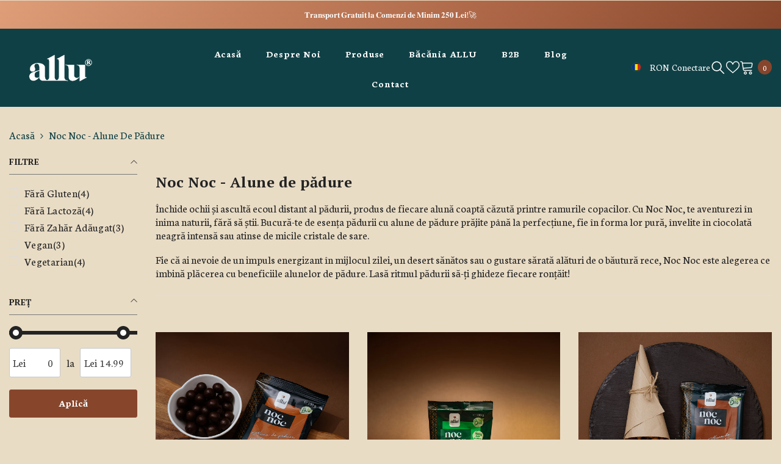

--- FILE ---
content_type: text/html; charset=utf-8
request_url: https://allu.ro/collections/noc-noc
body_size: 83455
content:
<!doctype html><html
  class="no-js"
  lang="ro-RO"
  
>
  <head>
 
<script async src="//allu.ro/cdn/shop/t/9/assets/avada-cookiebar-gcm-integration.js?v=153332677068218009331747816972"></script>
    <meta charset="utf-8">
    <meta http-equiv="X-UA-Compatible" content="IE=edge">
    <meta name="viewport" content="width=device-width,initial-scale=1">
    <meta name="theme-color" content="">
    
    <link rel="canonical" href="https://allu.ro/collections/noc-noc">
    <link rel="canonical" href="https://allu.ro/collections/noc-noc" canonical-shop-url="https://allu.ro/"><link rel="shortcut icon" href="//allu.ro/cdn/shop/files/Favicon_3daf4d9a-b9b7-4e4e-847b-8f8baa2d0e84_32x32.png?v=1705058477" type="image/png"><link rel="preconnect" href="https://cdn.shopify.com" crossorigin>
    <title>
      Cumpără Alune de Pădure Bio - Noc Noc
 &ndash; Allu.ro</title><meta name="description" content="Descoperă alunele de pădure prăjite Noc Noc. Allu vă oferă 4 tipuri de gustări din alune de pădure. Beneficiezi de transport gratuit la comenzi de peste 250 Lei!">

<meta property="og:site_name" content="Allu.ro">
<meta property="og:url" content="https://allu.ro/collections/noc-noc">
<meta property="og:title" content="Cumpără Alune de Pădure Bio - Noc Noc">
<meta property="og:type" content="product.group">
<meta property="og:description" content="Descoperă alunele de pădure prăjite Noc Noc. Allu vă oferă 4 tipuri de gustări din alune de pădure. Beneficiezi de transport gratuit la comenzi de peste 250 Lei!"><meta property="og:image" content="http://allu.ro/cdn/shop/files/allu-logo-meta.png?v=1701182062">
  <meta property="og:image:secure_url" content="https://allu.ro/cdn/shop/files/allu-logo-meta.png?v=1701182062">
  <meta property="og:image:width" content="1200">
  <meta property="og:image:height" content="628"><meta name="twitter:card" content="summary_large_image">
<meta name="twitter:title" content="Cumpără Alune de Pădure Bio - Noc Noc">
<meta name="twitter:description" content="Descoperă alunele de pădure prăjite Noc Noc. Allu vă oferă 4 tipuri de gustări din alune de pădure. Beneficiezi de transport gratuit la comenzi de peste 250 Lei!">

    <script>window.performance && window.performance.mark && window.performance.mark('shopify.content_for_header.start');</script><meta name="google-site-verification" content="Fab_SiaiTpPl0kDV2fD60vv4US1tLAakpqiNfgAXxQM">
<meta name="facebook-domain-verification" content="pvq265j2o0ak7mp32pbiyjej5gj6jx">
<meta id="shopify-digital-wallet" name="shopify-digital-wallet" content="/76599820631/digital_wallets/dialog">
<meta name="shopify-checkout-api-token" content="5afbd6dd04d352b79600b5a34b0801f7">
<link rel="alternate" type="application/atom+xml" title="Feed" href="/collections/noc-noc.atom" />
<link rel="alternate" hreflang="x-default" href="https://allu.ro/collections/noc-noc">
<link rel="alternate" hreflang="ro" href="https://allu.ro/collections/noc-noc">
<link rel="alternate" hreflang="en" href="https://allu.ro/en/collections/noc-noc">
<link rel="alternate" type="application/json+oembed" href="https://allu.ro/collections/noc-noc.oembed">
<script async="async" src="/checkouts/internal/preloads.js?locale=ro-RO"></script>
<script id="apple-pay-shop-capabilities" type="application/json">{"shopId":76599820631,"countryCode":"RO","currencyCode":"RON","merchantCapabilities":["supports3DS"],"merchantId":"gid:\/\/shopify\/Shop\/76599820631","merchantName":"Allu.ro","requiredBillingContactFields":["postalAddress","email","phone"],"requiredShippingContactFields":["postalAddress","email","phone"],"shippingType":"shipping","supportedNetworks":["visa","maestro","masterCard"],"total":{"type":"pending","label":"Allu.ro","amount":"1.00"},"shopifyPaymentsEnabled":true,"supportsSubscriptions":true}</script>
<script id="shopify-features" type="application/json">{"accessToken":"5afbd6dd04d352b79600b5a34b0801f7","betas":["rich-media-storefront-analytics"],"domain":"allu.ro","predictiveSearch":true,"shopId":76599820631,"locale":"ro"}</script>
<script>var Shopify = Shopify || {};
Shopify.shop = "allu-6643.myshopify.com";
Shopify.locale = "ro-RO";
Shopify.currency = {"active":"RON","rate":"1.0"};
Shopify.country = "RO";
Shopify.theme = {"name":" Allu V.6.5.4 + Aqurate 21.05.25","id":182346383703,"schema_name":"Ella","schema_version":"6.5.4","theme_store_id":null,"role":"main"};
Shopify.theme.handle = "null";
Shopify.theme.style = {"id":null,"handle":null};
Shopify.cdnHost = "allu.ro/cdn";
Shopify.routes = Shopify.routes || {};
Shopify.routes.root = "/";</script>
<script type="module">!function(o){(o.Shopify=o.Shopify||{}).modules=!0}(window);</script>
<script>!function(o){function n(){var o=[];function n(){o.push(Array.prototype.slice.apply(arguments))}return n.q=o,n}var t=o.Shopify=o.Shopify||{};t.loadFeatures=n(),t.autoloadFeatures=n()}(window);</script>
<script id="shop-js-analytics" type="application/json">{"pageType":"collection"}</script>
<script defer="defer" async type="module" src="//allu.ro/cdn/shopifycloud/shop-js/modules/v2/client.init-shop-cart-sync_BrMiuKTl.ro-RO.esm.js"></script>
<script defer="defer" async type="module" src="//allu.ro/cdn/shopifycloud/shop-js/modules/v2/chunk.common_Du-6Yuvl.esm.js"></script>
<script defer="defer" async type="module" src="//allu.ro/cdn/shopifycloud/shop-js/modules/v2/chunk.modal_D8avCJSe.esm.js"></script>
<script type="module">
  await import("//allu.ro/cdn/shopifycloud/shop-js/modules/v2/client.init-shop-cart-sync_BrMiuKTl.ro-RO.esm.js");
await import("//allu.ro/cdn/shopifycloud/shop-js/modules/v2/chunk.common_Du-6Yuvl.esm.js");
await import("//allu.ro/cdn/shopifycloud/shop-js/modules/v2/chunk.modal_D8avCJSe.esm.js");

  window.Shopify.SignInWithShop?.initShopCartSync?.({"fedCMEnabled":true,"windoidEnabled":true});

</script>
<script>(function() {
  var isLoaded = false;
  function asyncLoad() {
    if (isLoaded) return;
    isLoaded = true;
    var urls = ["https:\/\/loox.io\/widget\/ifD8Me8DBg\/loox.1705053623759.js?shop=allu-6643.myshopify.com"];
    for (var i = 0; i < urls.length; i++) {
      var s = document.createElement('script');
      s.type = 'text/javascript';
      s.async = true;
      s.src = urls[i];
      var x = document.getElementsByTagName('script')[0];
      x.parentNode.insertBefore(s, x);
    }
  };
  if(window.attachEvent) {
    window.attachEvent('onload', asyncLoad);
  } else {
    window.addEventListener('load', asyncLoad, false);
  }
})();</script>
<script id="__st">var __st={"a":76599820631,"offset":7200,"reqid":"122065f8-6cc1-4fa1-9288-3e86d4b9b7c7-1769208379","pageurl":"allu.ro\/collections\/noc-noc","u":"230d9fde1d41","p":"collection","rtyp":"collection","rid":605326475607};</script>
<script>window.ShopifyPaypalV4VisibilityTracking = true;</script>
<script id="captcha-bootstrap">!function(){'use strict';const t='contact',e='account',n='new_comment',o=[[t,t],['blogs',n],['comments',n],[t,'customer']],c=[[e,'customer_login'],[e,'guest_login'],[e,'recover_customer_password'],[e,'create_customer']],r=t=>t.map((([t,e])=>`form[action*='/${t}']:not([data-nocaptcha='true']) input[name='form_type'][value='${e}']`)).join(','),a=t=>()=>t?[...document.querySelectorAll(t)].map((t=>t.form)):[];function s(){const t=[...o],e=r(t);return a(e)}const i='password',u='form_key',d=['recaptcha-v3-token','g-recaptcha-response','h-captcha-response',i],f=()=>{try{return window.sessionStorage}catch{return}},m='__shopify_v',_=t=>t.elements[u];function p(t,e,n=!1){try{const o=window.sessionStorage,c=JSON.parse(o.getItem(e)),{data:r}=function(t){const{data:e,action:n}=t;return t[m]||n?{data:e,action:n}:{data:t,action:n}}(c);for(const[e,n]of Object.entries(r))t.elements[e]&&(t.elements[e].value=n);n&&o.removeItem(e)}catch(o){console.error('form repopulation failed',{error:o})}}const l='form_type',E='cptcha';function T(t){t.dataset[E]=!0}const w=window,h=w.document,L='Shopify',v='ce_forms',y='captcha';let A=!1;((t,e)=>{const n=(g='f06e6c50-85a8-45c8-87d0-21a2b65856fe',I='https://cdn.shopify.com/shopifycloud/storefront-forms-hcaptcha/ce_storefront_forms_captcha_hcaptcha.v1.5.2.iife.js',D={infoText:'Protejat prin hCaptcha',privacyText:'Confidențialitate',termsText:'Condiții'},(t,e,n)=>{const o=w[L][v],c=o.bindForm;if(c)return c(t,g,e,D).then(n);var r;o.q.push([[t,g,e,D],n]),r=I,A||(h.body.append(Object.assign(h.createElement('script'),{id:'captcha-provider',async:!0,src:r})),A=!0)});var g,I,D;w[L]=w[L]||{},w[L][v]=w[L][v]||{},w[L][v].q=[],w[L][y]=w[L][y]||{},w[L][y].protect=function(t,e){n(t,void 0,e),T(t)},Object.freeze(w[L][y]),function(t,e,n,w,h,L){const[v,y,A,g]=function(t,e,n){const i=e?o:[],u=t?c:[],d=[...i,...u],f=r(d),m=r(i),_=r(d.filter((([t,e])=>n.includes(e))));return[a(f),a(m),a(_),s()]}(w,h,L),I=t=>{const e=t.target;return e instanceof HTMLFormElement?e:e&&e.form},D=t=>v().includes(t);t.addEventListener('submit',(t=>{const e=I(t);if(!e)return;const n=D(e)&&!e.dataset.hcaptchaBound&&!e.dataset.recaptchaBound,o=_(e),c=g().includes(e)&&(!o||!o.value);(n||c)&&t.preventDefault(),c&&!n&&(function(t){try{if(!f())return;!function(t){const e=f();if(!e)return;const n=_(t);if(!n)return;const o=n.value;o&&e.removeItem(o)}(t);const e=Array.from(Array(32),(()=>Math.random().toString(36)[2])).join('');!function(t,e){_(t)||t.append(Object.assign(document.createElement('input'),{type:'hidden',name:u})),t.elements[u].value=e}(t,e),function(t,e){const n=f();if(!n)return;const o=[...t.querySelectorAll(`input[type='${i}']`)].map((({name:t})=>t)),c=[...d,...o],r={};for(const[a,s]of new FormData(t).entries())c.includes(a)||(r[a]=s);n.setItem(e,JSON.stringify({[m]:1,action:t.action,data:r}))}(t,e)}catch(e){console.error('failed to persist form',e)}}(e),e.submit())}));const S=(t,e)=>{t&&!t.dataset[E]&&(n(t,e.some((e=>e===t))),T(t))};for(const o of['focusin','change'])t.addEventListener(o,(t=>{const e=I(t);D(e)&&S(e,y())}));const B=e.get('form_key'),M=e.get(l),P=B&&M;t.addEventListener('DOMContentLoaded',(()=>{const t=y();if(P)for(const e of t)e.elements[l].value===M&&p(e,B);[...new Set([...A(),...v().filter((t=>'true'===t.dataset.shopifyCaptcha))])].forEach((e=>S(e,t)))}))}(h,new URLSearchParams(w.location.search),n,t,e,['guest_login'])})(!0,!0)}();</script>
<script integrity="sha256-4kQ18oKyAcykRKYeNunJcIwy7WH5gtpwJnB7kiuLZ1E=" data-source-attribution="shopify.loadfeatures" defer="defer" src="//allu.ro/cdn/shopifycloud/storefront/assets/storefront/load_feature-a0a9edcb.js" crossorigin="anonymous"></script>
<script data-source-attribution="shopify.dynamic_checkout.dynamic.init">var Shopify=Shopify||{};Shopify.PaymentButton=Shopify.PaymentButton||{isStorefrontPortableWallets:!0,init:function(){window.Shopify.PaymentButton.init=function(){};var t=document.createElement("script");t.src="https://allu.ro/cdn/shopifycloud/portable-wallets/latest/portable-wallets.ro.js",t.type="module",document.head.appendChild(t)}};
</script>
<script data-source-attribution="shopify.dynamic_checkout.buyer_consent">
  function portableWalletsHideBuyerConsent(e){var t=document.getElementById("shopify-buyer-consent"),n=document.getElementById("shopify-subscription-policy-button");t&&n&&(t.classList.add("hidden"),t.setAttribute("aria-hidden","true"),n.removeEventListener("click",e))}function portableWalletsShowBuyerConsent(e){var t=document.getElementById("shopify-buyer-consent"),n=document.getElementById("shopify-subscription-policy-button");t&&n&&(t.classList.remove("hidden"),t.removeAttribute("aria-hidden"),n.addEventListener("click",e))}window.Shopify?.PaymentButton&&(window.Shopify.PaymentButton.hideBuyerConsent=portableWalletsHideBuyerConsent,window.Shopify.PaymentButton.showBuyerConsent=portableWalletsShowBuyerConsent);
</script>
<script data-source-attribution="shopify.dynamic_checkout.cart.bootstrap">document.addEventListener("DOMContentLoaded",(function(){function t(){return document.querySelector("shopify-accelerated-checkout-cart, shopify-accelerated-checkout")}if(t())Shopify.PaymentButton.init();else{new MutationObserver((function(e,n){t()&&(Shopify.PaymentButton.init(),n.disconnect())})).observe(document.body,{childList:!0,subtree:!0})}}));
</script>
<script id='scb4127' type='text/javascript' async='' src='https://allu.ro/cdn/shopifycloud/privacy-banner/storefront-banner.js'></script><link id="shopify-accelerated-checkout-styles" rel="stylesheet" media="screen" href="https://allu.ro/cdn/shopifycloud/portable-wallets/latest/accelerated-checkout-backwards-compat.css" crossorigin="anonymous">
<style id="shopify-accelerated-checkout-cart">
        #shopify-buyer-consent {
  margin-top: 1em;
  display: inline-block;
  width: 100%;
}

#shopify-buyer-consent.hidden {
  display: none;
}

#shopify-subscription-policy-button {
  background: none;
  border: none;
  padding: 0;
  text-decoration: underline;
  font-size: inherit;
  cursor: pointer;
}

#shopify-subscription-policy-button::before {
  box-shadow: none;
}

      </style>
<script id="sections-script" data-sections="header-navigation-utility,header-mobile" defer="defer" src="//allu.ro/cdn/shop/t/9/compiled_assets/scripts.js?v=4546"></script>
<script>window.performance && window.performance.mark && window.performance.mark('shopify.content_for_header.end');</script>
    <style>@import url('https://fonts.googleapis.com/css?family=Neuton:300,300i,400,400i,500,500i,600,600i,700,700i,800,800i&display=swap');
                @import url('https://fonts.googleapis.com/css?family=PT+Serif:300,300i,400,400i,500,500i,600,600i,700,700i,800,800i&display=swap');
                    :root {
        --font-family-1: Neuton;
        --font-family-2: PT Serif;

        /* Settings Body */--font-body-family: Neuton;--font-body-size: 18px;--font-body-weight: 400;--body-line-height: 22px;--body-letter-spacing: 0;

        /* Settings Heading */--font-heading-family: PT Serif;--font-heading-size: 20px;--font-heading-weight: 600;--font-heading-style: normal;--heading-line-height: 36px;--heading-letter-spacing: .02em;--heading-text-transform: capitalize;--heading-border-height: 2px;

        /* Menu Lv1 */--font-menu-lv1-family: Neuton;--font-menu-lv1-size: 16px;--font-menu-lv1-weight: 700;--menu-lv1-line-height: 22px;--menu-lv1-letter-spacing: .05em;--menu-lv1-text-transform: capitalize;

        /* Menu Lv2 */--font-menu-lv2-family: Neuton;--font-menu-lv2-size: 16px;--font-menu-lv2-weight: 400;--menu-lv2-line-height: 22px;--menu-lv2-letter-spacing: .02em;--menu-lv2-text-transform: capitalize;

        /* Menu Lv3 */--font-menu-lv3-family: Neuton;--font-menu-lv3-size: 16px;--font-menu-lv3-weight: 400;--menu-lv3-line-height: 22px;--menu-lv3-letter-spacing: .02em;--menu-lv3-text-transform: capitalize;

        /* Mega Menu Lv2 */--font-mega-menu-lv2-family: Neuton;--font-mega-menu-lv2-size: 16px;--font-mega-menu-lv2-weight: 700;--font-mega-menu-lv2-style: normal;--mega-menu-lv2-line-height: 20px;--mega-menu-lv2-letter-spacing: .02em;--mega-menu-lv2-text-transform: capitalize;

        /* Mega Menu Lv3 */--font-mega-menu-lv3-family: Neuton;--font-mega-menu-lv3-size: 16px;--font-mega-menu-lv3-weight: 400;--mega-menu-lv3-line-height: 20px;--mega-menu-lv3-letter-spacing: .02em;--mega-menu-lv3-text-transform: capitalize;

        /* Product Card Title */--product-title-font: Neuton;--product-title-font-size : 14px;--product-title-font-weight : 700;--product-title-line-height: 20px;--product-title-letter-spacing: 0;--product-title-line-text : 2;--product-title-text-transform : capitalize;--product-title-margin-bottom: 10px;

        /* Product Card Vendor */--product-vendor-font: Neuton;--product-vendor-font-size : 16px;--product-vendor-font-weight : 400;--product-vendor-font-style : normal;--product-vendor-line-height: 22px;--product-vendor-letter-spacing: .02em;--product-vendor-text-transform : uppercase;--product-vendor-margin-bottom: 0px;--product-vendor-margin-top: 0px;

        /* Product Card Price */--product-price-font: Neuton;--product-price-font-size : 18px;--product-price-font-weight : 400;--product-price-line-height: 20px;--product-price-letter-spacing: 0em;--product-price-margin-top: 0px;--product-price-margin-bottom: 13px;

        /* Product Card Badge */--badge-font: Neuton;--badge-font-size : 14px;--badge-font-weight : 400;--badge-text-transform : capitalize;--badge-letter-spacing: .02em;--badge-line-height: 20px;--badge-border-radius: 0px;--badge-padding-top: 2px;--badge-padding-bottom: 2px;--badge-padding-left-right: 12px;--badge-postion-top: 15px;--badge-postion-left-right: 15px;

        /* Product Quickview */
        --product-quickview-font-size : 14px; --product-quickview-line-height: 23px; --product-quickview-border-radius: 2px; --product-quickview-padding-top: 2px; --product-quickview-padding-bottom: 4px; --product-quickview-padding-left-right: 7px; --product-quickview-sold-out-product: #e95144;--product-quickview-box-shadow: none;/* Blog Card Tile */--blog-title-font: PT Serif;--blog-title-font-size : 20px; --blog-title-font-weight : 700; --blog-title-line-height: 29px; --blog-title-letter-spacing: .09em; --blog-title-text-transform : uppercase;

        /* Blog Card Info (Date, Author) */--blog-info-font: Neuton;--blog-info-font-size : 14px; --blog-info-font-weight : 400; --blog-info-line-height: 20px; --blog-info-letter-spacing: .02em; --blog-info-text-transform : uppercase;

        /* Button 1 */--btn-1-font-family: Neuton;--btn-1-font-size: 16px; --btn-1-font-weight: 700; --btn-1-text-transform: capitalize; --btn-1-line-height: 22px; --btn-1-letter-spacing: 0; --btn-1-text-align: center; --btn-1-border-radius: 3px; --btn-1-border-width: 1px; --btn-1-border-style: solid; --btn-1-padding-top: 10px; --btn-1-padding-bottom: 12px; --btn-1-horizontal-length: 0px; --btn-1-vertical-length: 0px; --btn-1-blur-radius: 0px; --btn-1-spread: 0px;
        --btn-1-all-bg-opacity-hover: rgba(0, 0, 0, 0.5);--btn-1-inset: ;/* Button 2 */--btn-2-font-family: PT Serif;--btn-2-font-size: 16px; --btn-2-font-weight: 700; --btn-2-text-transform: uppercase; --btn-2-line-height: 22px; --btn-2-letter-spacing: .02em; --btn-2-text-align: right; --btn-2-border-radius: 0px; --btn-2-border-width: 1px; --btn-2-border-style: solid; --btn-2-padding-top: 8px; --btn-2-padding-bottom: 8px; --btn-2-horizontal-length: 4px; --btn-2-vertical-length: 4px; --btn-2-blur-radius: 7px; --btn-2-spread: 0px;
        --btn-2-all-bg-opacity: rgba(25, 145, 226, 0.5);--btn-2-all-bg-opacity-hover: rgba(0, 0, 0, 0.5);--btn-2-inset: ;/* Button 3 */--btn-3-font-family: Neuton;--btn-3-font-size: 16px; --btn-3-font-weight: 700; --btn-3-text-transform: capitalize; --btn-3-line-height: 22px; --btn-3-letter-spacing: 0; --btn-3-text-align: center; --btn-3-border-radius: 4px; --btn-3-border-width: 1px; --btn-3-border-style: solid; --btn-3-padding-top: 11px; --btn-3-padding-bottom: 11px; --btn-3-horizontal-length: 0px; --btn-3-vertical-length: 0px; --btn-3-blur-radius: 0px; --btn-3-spread: 0px;
        --btn-3-all-bg-opacity: rgba(0, 0, 0, 0.1);--btn-3-all-bg-opacity-hover: rgba(0, 0, 0, 0.1);--btn-3-inset: ;/* Footer Heading */--footer-heading-font-family: Neuton;--footer-heading-font-size : 16px; --footer-heading-font-weight : 600; --footer-heading-line-height : 22px; --footer-heading-letter-spacing : 0; --footer-heading-text-transform : capitalize;

        /* Footer Link */--footer-link-font-family: Neuton;--footer-link-font-size : 16px; --footer-link-font-weight : ; --footer-link-line-height : 30px; --footer-link-letter-spacing : 0; --footer-link-text-transform : capitalize;

        /* Page Title */--font-page-title-family: Neuton;--font-page-title-size: 20px; --font-page-title-weight: 700; --font-page-title-style: normal; --page-title-line-height: 20px; --page-title-letter-spacing: .05em; --page-title-text-transform: uppercase;

        /* Font Product Tab Title */
        --font-tab-type-1: Neuton; --font-tab-type-2: PT Serif;

        /* Text Size */
        --text-size-font-size : 10px; --text-size-font-weight : 400; --text-size-line-height : 22px; --text-size-letter-spacing : 0; --text-size-text-transform : uppercase; --text-size-color : #787878;

        /* Font Weight */
        --font-weight-normal: 400; --font-weight-medium: 500; --font-weight-semibold: 600; --font-weight-bold: 700; --font-weight-bolder: 800; --font-weight-black: 900;

        /* Radio Button */
        --form-label-checkbox-before-bg: #fff; --form-label-checkbox-before-border: #cecece; --form-label-checkbox-before-bg-checked: #000;

        /* Conatiner */
        --body-custom-width-container: 1600px;

        /* Layout Boxed */
        --color-background-layout-boxed: #e9dcc5;/* Arrow */
        --position-horizontal-slick-arrow: -50px;

        /* General Color*/
        --color-text: #232323; --color-text2: #274b4f; --color-global: #232323; --color-white: #FFFFFF; --color-grey: #274b4f; --color-black: #202020; --color-base-text-rgb: 35, 35, 35; --color-base-text2-rgb: 39, 75, 79; --color-background: #e9dcc5; --color-background-rgb: 233, 220, 197; --color-background-overylay: rgba(233, 220, 197, 0.9); --color-base-accent-text: ; --color-base-accent-1: ; --color-base-accent-2: ; --color-link: #232323; --color-link-hover: #232323; --color-error: #D93333; --color-error-bg: #FCEEEE; --color-success: #5A5A5A; --color-success-bg: #DFF0D8; --color-info: #202020; --color-info-bg: #FFF2DD; --color-link-underline: rgba(35, 35, 35, 0.5); --color-breadcrumb: #274b4f; --colors-breadcrumb-hover: #232323;--colors-breadcrumb-active: #274b4f; --border-global: #e6e6e6; --bg-global: #fafafa; --bg-planceholder: #fafafa; --color-warning: #fff; --bg-warning: #e0b252; --color-background-10 : #d5cab5; --color-background-20 : #c1b7a5; --color-background-30 : #aea594; --color-background-50 : #868074; --color-background-global : #868074;

        /* Arrow Color */
        --arrow-color: #999999; --arrow-background-color: rgba(0,0,0,0); --arrow-border-color: rgba(0,0,0,0);--arrow-color-hover: #000000;--arrow-background-color-hover: rgba(0,0,0,0);--arrow-border-color-hover: rgba(0,0,0,0);--arrow-width: 56px;--arrow-height: 56px;--arrow-size: px;--arrow-size-icon: 36px;--arrow-border-radius: 50%;--arrow-border-width: 1px;--arrow-width-half: -28px;

        /* Pagination Color */
        --pagination-item-color: #3c3c3c; --pagination-item-color-active: #3c3c3c; --pagination-item-bg-color: #e9dcc5;--pagination-item-bg-color-active: #e9dcc5;--pagination-item-border-color: #e9dcc5;--pagination-item-border-color-active: #e9dcc5;--pagination-arrow-color: #3c3c3c;--pagination-arrow-color-active: #3c3c3c;--pagination-arrow-bg-color: #e9dcc5;--pagination-arrow-bg-color-active: #e9dcc5;--pagination-arrow-border-color: #e9dcc5;--pagination-arrow-border-color-active: #e9dcc5;

        /* Dots Color */
        --dots-color: transparent;--dots-border-color: #323232;--dots-color-active: #323232;--dots-border-color-active: #323232;--dots-style2-background-opacity: #00000050;--dots-width: 12px;--dots-height: 12px;

        /* Button Color */
        --btn-1-color: #ffffff;--btn-1-bg: #87462c;--btn-1-border: #87462c;--btn-1-color-hover: #232323;--btn-1-bg-hover: #ffffff;--btn-1-border-hover: #232323;
        --btn-2-color: #232323;--btn-2-bg: #ffffff;--btn-2-border: #727272;--btn-2-color-hover: #FFFFFF;--btn-2-bg-hover: #232323;--btn-2-border-hover: #232323;
        --btn-3-color: #e9dcc5;--btn-3-bg: #e9514b;--btn-3-border: #e9514b;--btn-3-color-hover: #ffffff;--btn-3-bg-hover: #e9514b;--btn-3-border-hover: #e9514b;
        --anchor-transition: all ease .3s;--bg-white: #ffffff;--bg-black: #000000;--bg-grey: #808080;--icon: var(--color-text);--text-cart: #3c3c3c;--duration-short: 100ms;--duration-default: 350ms;--duration-long: 500ms;--form-input-bg: #ffffff;--form-input-border: #c7c7c7;--form-input-color: #232323;--form-input-placeholder: #274b4f;--form-label: #232323;

        --new-badge-color: #ffffff;--new-badge-bg: #0f4045;--sale-badge-color: #ffffff;--sale-badge-bg: #ce2b1e;--sold-out-badge-color: #ffffff;--sold-out-badge-bg: #5a5a5a;--custom-badge-color: #ffffff;--custom-badge-bg: #87462c;--bundle-badge-color: #ffffff;--bundle-badge-bg: #477bc1;
        
        --product-title-color : #0f4045;--product-title-color-hover : #0f4045;--product-vendor-color : #87462c;--product-price-color : #232323;--product-sale-price-color : #ce2b1e;--product-compare-price-color : #969696;--product-review-full-color : #87462c;--product-review-empty-color : #e4e4e4;

        --product-swatch-border : #274b4f;--product-swatch-border-active : #232323;--product-swatch-width : 40px;--product-swatch-height : 40px;--product-swatch-border-radius : 0px;--product-swatch-color-width : 40px;--product-swatch-color-height : 40px;--product-swatch-color-border-radius : 20px;

        --product-wishlist-color : #274b4f;--product-wishlist-bg : #e9dcc5;--product-wishlist-border : #274b4f;--product-wishlist-color-added : #e9dcc5;--product-wishlist-bg-added : #274b4f;--product-wishlist-border-added : transparent;--product-compare-color : #000000;--product-compare-bg : #FFFFFF;--product-compare-color-added : #D12442; --product-compare-bg-added : #FFFFFF; --product-hot-stock-text-color : #d62828; --product-quick-view-color : #000000; --product-cart-image-fit : contain; --product-title-variant-font-size: 16px;--product-quick-view-bg : #ffffff;--product-quick-view-bg-above-button: rgba(255, 255, 255, 0.7);--product-quick-view-color-hover : #FFFFFF;--product-quick-view-bg-hover : #274b4f;--product-action-color : #FFFFFF;--product-action-bg : #87462c;--product-action-border : #87462c;--product-action-color-hover : #FFFFFF;--product-action-bg-hover : #0f4045;--product-action-border-hover : #0f4045;

        /* Multilevel Category Filter */
        --color-label-multiLevel-categories: #232323;--bg-label-multiLevel-categories: #fff;--color-button-multiLevel-categories: #fff;--bg-button-multiLevel-categories: #ff8b21;--border-button-multiLevel-categories: transparent;--hover-color-button-multiLevel-categories: #fff;--hover-bg-button-multiLevel-categories: #ff8b21;--cart-item-bg : #ffffff;--cart-item-border : #e8e8e8;--cart-item-border-width : 1px;--cart-item-border-style : solid;--w-product-swatch-custom: 20px;--h-product-swatch-custom: 20px;--w-product-swatch-custom-mb: 20px;--h-product-swatch-custom-mb: 20px;--font-size-product-swatch-more: 12px;--swatch-border : #cbcbcb;--swatch-border-active : #232323;

        --variant-size: #5a5a5a;--variant-size-border: #d5d5dd;--variant-size-bg: #e9dcc5;--variant-size-hover: #193753;--variant-size-border-hover: #7a7a7a;--variant-size-bg-hover: #ffffff;--variant-bg : #e9dcc5; --variant-color : #232323; --variant-bg-active : #e9dcc5; --variant-color-active : #232323;

        --fontsize-text-social: 12px;
        --page-content-distance: 64px;--sidebar-content-distance: 40px;--button-transition-ease: cubic-bezier(.25,.46,.45,.94);

        /* Loading Spinner Color */
        --spinner-top-color: #fc0; --spinner-right-color: #4dd4c6; --spinner-bottom-color: #f00; --spinner-left-color: #f6f6f6;

        /* Product Card Marquee */
        --product-marquee-background-color: ;--product-marquee-text-color: #FFFFFF;--product-marquee-text-size: 14px;--product-marquee-text-mobile-size: 14px;--product-marquee-text-weight: 400;--product-marquee-text-transform: none;--product-marquee-text-style: italic;--product-marquee-speed: ; --product-marquee-line-height: calc(var(--product-marquee-text-mobile-size) * 1.5);
    }
</style>
    <link href="//allu.ro/cdn/shop/t/9/assets/base.css?v=148709323255894015101747816973" rel="stylesheet" type="text/css" media="all" />
<link href="//allu.ro/cdn/shop/t/9/assets/animated.css?v=114105602260735988121747816968" rel="stylesheet" type="text/css" media="all" />
<link href="//allu.ro/cdn/shop/t/9/assets/component-card.css?v=170675137794976914111747817000" rel="stylesheet" type="text/css" media="all" />
<link href="//allu.ro/cdn/shop/t/9/assets/component-loading-overlay.css?v=98393919969379515581747817041" rel="stylesheet" type="text/css" media="all" />
<link href="//allu.ro/cdn/shop/t/9/assets/component-loading-banner.css?v=105352031420147528451747817040" rel="stylesheet" type="text/css" media="all" />
<link href="//allu.ro/cdn/shop/t/9/assets/component-quick-cart.css?v=89731570736045637071747817072" rel="stylesheet" type="text/css" media="all" />
<link rel="stylesheet" href="//allu.ro/cdn/shop/t/9/assets/vendor.css?v=164616260963476715651747817186" media="print" onload="this.media='all'">
<noscript><link href="//allu.ro/cdn/shop/t/9/assets/vendor.css?v=164616260963476715651747817186" rel="stylesheet" type="text/css" media="all" /></noscript>


	<link href="//allu.ro/cdn/shop/t/9/assets/component-card-05.css?v=127039842456278615891747816996" rel="stylesheet" type="text/css" media="all" />


<link href="//allu.ro/cdn/shop/t/9/assets/component-predictive-search.css?v=168678805467445650661747817056" rel="stylesheet" type="text/css" media="all" />
<link rel="stylesheet" href="//allu.ro/cdn/shop/t/9/assets/component-product-form.css?v=140087122189431595481747817062" media="print" onload="this.media='all'">
	<link rel="stylesheet" href="//allu.ro/cdn/shop/t/9/assets/component-review.css?v=100129706126506303331747817078" media="print" onload="this.media='all'">
	<link rel="stylesheet" href="//allu.ro/cdn/shop/t/9/assets/component-price.css?v=139205013722916111901747817058" media="print" onload="this.media='all'">
	<link rel="stylesheet" href="//allu.ro/cdn/shop/t/9/assets/component-badge.css?v=20633729062276667811747816986" media="print" onload="this.media='all'">
	<link rel="stylesheet" href="//allu.ro/cdn/shop/t/9/assets/component-rte.css?v=131583500676987604941747817080" media="print" onload="this.media='all'">
	<link rel="stylesheet" href="//allu.ro/cdn/shop/t/9/assets/component-share.css?v=22636338786366057851747817084" media="print" onload="this.media='all'"><link rel="stylesheet" href="//allu.ro/cdn/shop/t/9/assets/component-newsletter.css?v=111617043413587308161747817052" media="print" onload="this.media='all'">
<link rel="stylesheet" href="//allu.ro/cdn/shop/t/9/assets/component-slider.css?v=37888473738646685221747817087" media="print" onload="this.media='all'">
<link rel="stylesheet" href="//allu.ro/cdn/shop/t/9/assets/component-list-social.css?v=102044711114163579551747817039" media="print" onload="this.media='all'"><noscript><link href="//allu.ro/cdn/shop/t/9/assets/component-product-form.css?v=140087122189431595481747817062" rel="stylesheet" type="text/css" media="all" /></noscript>
	<noscript><link href="//allu.ro/cdn/shop/t/9/assets/component-review.css?v=100129706126506303331747817078" rel="stylesheet" type="text/css" media="all" /></noscript>
	<noscript><link href="//allu.ro/cdn/shop/t/9/assets/component-price.css?v=139205013722916111901747817058" rel="stylesheet" type="text/css" media="all" /></noscript>
	<noscript><link href="//allu.ro/cdn/shop/t/9/assets/component-badge.css?v=20633729062276667811747816986" rel="stylesheet" type="text/css" media="all" /></noscript>
	<noscript><link href="//allu.ro/cdn/shop/t/9/assets/component-rte.css?v=131583500676987604941747817080" rel="stylesheet" type="text/css" media="all" /></noscript>
	<noscript><link href="//allu.ro/cdn/shop/t/9/assets/component-share.css?v=22636338786366057851747817084" rel="stylesheet" type="text/css" media="all" /></noscript><noscript><link href="//allu.ro/cdn/shop/t/9/assets/component-newsletter.css?v=111617043413587308161747817052" rel="stylesheet" type="text/css" media="all" /></noscript>
<noscript><link href="//allu.ro/cdn/shop/t/9/assets/component-slider.css?v=37888473738646685221747817087" rel="stylesheet" type="text/css" media="all" /></noscript>
<noscript><link href="//allu.ro/cdn/shop/t/9/assets/component-list-social.css?v=102044711114163579551747817039" rel="stylesheet" type="text/css" media="all" /></noscript>

<style type="text/css">
	.nav-title-mobile {display: none;}.list-menu--disclosure{display: none;position: absolute;min-width: 100%;width: 22rem;background-color: var(--bg-white);box-shadow: 0 1px 4px 0 rgb(0 0 0 / 15%);padding: 5px 0 5px 20px;opacity: 0;visibility: visible;pointer-events: none;transition: opacity var(--duration-default) ease, transform var(--duration-default) ease;}.list-menu--disclosure-2{margin-left: calc(100% - 15px);z-index: 2;top: -5px;}.list-menu--disclosure:focus {outline: none;}.list-menu--disclosure.localization-selector {max-height: 18rem;overflow: auto;width: 10rem;padding: 0.5rem;}.js menu-drawer > details > summary::before, .js menu-drawer > details[open]:not(.menu-opening) > summary::before {content: '';position: absolute;cursor: default;width: 100%;height: calc(100vh - 100%);height: calc(var(--viewport-height, 100vh) - (var(--header-bottom-position, 100%)));top: 100%;left: 0;background: var(--color-foreground-50);opacity: 0;visibility: hidden;z-index: 2;transition: opacity var(--duration-default) ease,visibility var(--duration-default) ease;}menu-drawer > details[open] > summary::before {visibility: visible;opacity: 1;}.menu-drawer {position: absolute;transform: translateX(-100%);visibility: hidden;z-index: 3;left: 0;top: 100%;width: 100%;max-width: calc(100vw - 4rem);padding: 0;border: 0.1rem solid var(--color-background-10);border-left: 0;border-bottom: 0;background-color: var(--bg-white);overflow-x: hidden;}.js .menu-drawer {height: calc(100vh - 100%);height: calc(var(--viewport-height, 100vh) - (var(--header-bottom-position, 100%)));}.js details[open] > .menu-drawer, .js details[open] > .menu-drawer__submenu {transition: transform var(--duration-default) ease, visibility var(--duration-default) ease;}.no-js details[open] > .menu-drawer, .js details[open].menu-opening > .menu-drawer, details[open].menu-opening > .menu-drawer__submenu {transform: translateX(0);visibility: visible;}@media screen and (min-width: 750px) {.menu-drawer {width: 40rem;}.no-js .menu-drawer {height: auto;}}.menu-drawer__inner-container {position: relative;height: 100%;}.menu-drawer__navigation-container {display: grid;grid-template-rows: 1fr auto;align-content: space-between;overflow-y: auto;height: 100%;}.menu-drawer__navigation {padding: 0 0 5.6rem 0;}.menu-drawer__inner-submenu {height: 100%;overflow-x: hidden;overflow-y: auto;}.no-js .menu-drawer__navigation {padding: 0;}.js .menu-drawer__menu li {width: 100%;border-bottom: 1px solid #e6e6e6;overflow: hidden;}.menu-drawer__menu-item{line-height: var(--body-line-height);letter-spacing: var(--body-letter-spacing);padding: 10px 20px 10px 15px;cursor: pointer;display: flex;align-items: center;justify-content: space-between;}.menu-drawer__menu-item .label{display: inline-block;vertical-align: middle;font-size: calc(var(--font-body-size) - 4px);font-weight: var(--font-weight-normal);letter-spacing: var(--body-letter-spacing);height: 20px;line-height: 20px;margin: 0 0 0 10px;padding: 0 5px;text-transform: uppercase;text-align: center;position: relative;}.menu-drawer__menu-item .label:before{content: "";position: absolute;border: 5px solid transparent;top: 50%;left: -9px;transform: translateY(-50%);}.menu-drawer__menu-item > .icon{width: 24px;height: 24px;margin: 0 10px 0 0;}.menu-drawer__menu-item > .symbol {position: absolute;right: 20px;top: 50%;transform: translateY(-50%);display: flex;align-items: center;justify-content: center;font-size: 0;pointer-events: none;}.menu-drawer__menu-item > .symbol .icon{width: 14px;height: 14px;opacity: .6;}.menu-mobile-icon .menu-drawer__menu-item{justify-content: flex-start;}.no-js .menu-drawer .menu-drawer__menu-item > .symbol {display: none;}.js .menu-drawer__submenu {position: absolute;top: 0;width: 100%;bottom: 0;left: 0;background-color: var(--bg-white);z-index: 1;transform: translateX(100%);visibility: hidden;}.js .menu-drawer__submenu .menu-drawer__submenu {overflow-y: auto;}.menu-drawer__close-button {display: block;width: 100%;padding: 10px 15px;background-color: transparent;border: none;background: #f6f8f9;position: relative;}.menu-drawer__close-button .symbol{position: absolute;top: auto;left: 20px;width: auto;height: 22px;z-index: 10;display: flex;align-items: center;justify-content: center;font-size: 0;pointer-events: none;}.menu-drawer__close-button .icon {display: inline-block;vertical-align: middle;width: 18px;height: 18px;transform: rotate(180deg);}.menu-drawer__close-button .text{max-width: calc(100% - 50px);white-space: nowrap;overflow: hidden;text-overflow: ellipsis;display: inline-block;vertical-align: top;width: 100%;margin: 0 auto;}.no-js .menu-drawer__close-button {display: none;}.menu-drawer__utility-links {padding: 2rem;}.menu-drawer__account {display: inline-flex;align-items: center;text-decoration: none;padding: 1.2rem;margin-left: -1.2rem;font-size: 1.4rem;}.menu-drawer__account .icon-account {height: 2rem;width: 2rem;margin-right: 1rem;}.menu-drawer .list-social {justify-content: flex-start;margin-left: -1.25rem;margin-top: 2rem;}.menu-drawer .list-social:empty {display: none;}.menu-drawer .list-social__link {padding: 1.3rem 1.25rem;}

	/* Style General */
	.d-block{display: block}.d-inline-block{display: inline-block}.d-flex{display: flex}.d-none {display: none}.d-grid{display: grid}.ver-alg-mid {vertical-align: middle}.ver-alg-top{vertical-align: top}
	.flex-jc-start{justify-content:flex-start}.flex-jc-end{justify-content:flex-end}.flex-jc-center{justify-content:center}.flex-jc-between{justify-content:space-between}.flex-jc-stretch{justify-content:stretch}.flex-align-start{align-items: flex-start}.flex-align-center{align-items: center}.flex-align-end{align-items: flex-end}.flex-align-stretch{align-items:stretch}.flex-wrap{flex-wrap: wrap}.flex-nowrap{flex-wrap: nowrap}.fd-row{flex-direction:row}.fd-row-reverse{flex-direction:row-reverse}.fd-column{flex-direction:column}.fd-column-reverse{flex-direction:column-reverse}.fg-0{flex-grow:0}.fs-0{flex-shrink:0}.gap-15{gap:15px}.gap-30{gap:30px}.gap-col-30{column-gap:30px}
	.p-relative{position:relative}.p-absolute{position:absolute}.p-static{position:static}.p-fixed{position:fixed;}
	.zi-1{z-index:1}.zi-2{z-index:2}.zi-3{z-index:3}.zi-5{z-index:5}.zi-6{z-index:6}.zi-7{z-index:7}.zi-9{z-index:9}.zi-10{z-index:10}.zi-99{z-index:99} .zi-100{z-index:100} .zi-101{z-index:101}
	.top-0{top:0}.top-100{top:100%}.top-auto{top:auto}.left-0{left:0}.left-auto{left:auto}.right-0{right:0}.right-auto{right:auto}.bottom-0{bottom:0}
	.middle-y{top:50%;transform:translateY(-50%)}.middle-x{left:50%;transform:translateX(-50%)}
	.opacity-0{opacity:0}.opacity-1{opacity:1}
	.o-hidden{overflow:hidden}.o-visible{overflow:visible}.o-unset{overflow:unset}.o-x-hidden{overflow-x:hidden}.o-y-auto{overflow-y:auto;}
	.pt-0{padding-top:0}.pt-2{padding-top:2px}.pt-5{padding-top:5px}.pt-10{padding-top:10px}.pt-10-imp{padding-top:10px !important}.pt-12{padding-top:12px}.pt-16{padding-top:16px}.pt-20{padding-top:20px}.pt-24{padding-top:24px}.pt-30{padding-top:30px}.pt-32{padding-top:32px}.pt-36{padding-top:36px}.pt-48{padding-top:48px}.pb-0{padding-bottom:0}.pb-5{padding-bottom:5px}.pb-10{padding-bottom:10px}.pb-10-imp{padding-bottom:10px !important}.pb-12{padding-bottom:12px}.pb-15{padding-bottom:15px}.pb-16{padding-bottom:16px}.pb-18{padding-bottom:18px}.pb-20{padding-bottom:20px}.pb-24{padding-bottom:24px}.pb-32{padding-bottom:32px}.pb-40{padding-bottom:40px}.pb-48{padding-bottom:48px}.pb-50{padding-bottom:50px}.pb-80{padding-bottom:80px}.pb-84{padding-bottom:84px}.pr-0{padding-right:0}.pr-5{padding-right: 5px}.pr-10{padding-right:10px}.pr-20{padding-right:20px}.pr-24{padding-right:24px}.pr-30{padding-right:30px}.pr-36{padding-right:36px}.pr-80{padding-right:80px}.pl-0{padding-left:0}.pl-12{padding-left:12px}.pl-20{padding-left:20px}.pl-24{padding-left:24px}.pl-36{padding-left:36px}.pl-48{padding-left:48px}.pl-52{padding-left:52px}.pl-80{padding-left:80px}.p-zero{padding:0}
	.m-lr-auto{margin:0 auto}.m-zero{margin:0}.ml-auto{margin-left:auto}.ml-0{margin-left:0}.ml-5{margin-left:5px}.ml-15{margin-left:15px}.ml-20{margin-left:20px}.ml-30{margin-left:30px}.mr-auto{margin-right:auto}.mr-0{margin-right:0}.mr-5{margin-right:5px}.mr-10{margin-right:10px}.mr-20{margin-right:20px}.mr-30{margin-right:30px}.mt-0{margin-top: 0}.mt-10{margin-top: 10px}.mt-15{margin-top: 15px}.mt-20{margin-top: 20px}.mt-25{margin-top: 25px}.mt-30{margin-top: 30px}.mt-40{margin-top: 40px}.mt-45{margin-top: 45px}.mb-0{margin-bottom: 0}.mb-5{margin-bottom: 5px}.mb-10{margin-bottom: 10px}.mb-15{margin-bottom: 15px}.mb-18{margin-bottom: 18px}.mb-20{margin-bottom: 20px}.mb-30{margin-bottom: 30px}
	.h-0{height:0}.h-100{height:100%}.h-100v{height:100vh}.h-auto{height:auto}.mah-100{max-height:100%}.mih-15{min-height: 15px}.mih-none{min-height: unset}.lih-15{line-height: 15px}
	.w-50pc{width:50%}.w-100{width:100%}.w-100v{width:100vw}.maw-100{max-width:100%}.maw-300{max-width:300px}.maw-480{max-width: 480px}.maw-780{max-width: 780px}.w-auto{width:auto}.minw-auto{min-width: auto}.min-w-100{min-width: 100px}
	.float-l{float:left}.float-r{float:right}
	.b-zero{border:none}.br-50p{border-radius:50%}.br-zero{border-radius:0}.br-2{border-radius:2px}.bg-none{background: none}
	.stroke-w-0{stroke-width: 0px}.stroke-w-1h{stroke-width: 0.5px}.stroke-w-1{stroke-width: 1px}.stroke-w-3{stroke-width: 3px}.stroke-w-5{stroke-width: 5px}.stroke-w-7 {stroke-width: 7px}.stroke-w-10 {stroke-width: 10px}.stroke-w-12 {stroke-width: 12px}.stroke-w-15 {stroke-width: 15px}.stroke-w-20 {stroke-width: 20px}.stroke-w-25 {stroke-width: 25px}.stroke-w-30{stroke-width: 30px}.stroke-w-32 {stroke-width: 32px}.stroke-w-40 {stroke-width: 40px}
	.w-21{width: 21px}.w-23{width: 23px}.w-24{width: 24px}.h-22{height: 22px}.h-23{height: 23px}.h-24{height: 24px}.w-h-16{width: 16px;height: 16px}.w-h-17{width: 17px;height: 17px}.w-h-18 {width: 18px;height: 18px}.w-h-19{width: 19px;height: 19px}.w-h-20 {width: 20px;height: 20px}.w-h-21{width: 21px;height: 21px}.w-h-22 {width: 22px;height: 22px}.w-h-23{width: 23px;height: 23px}.w-h-24 {width: 24px;height: 24px}.w-h-25 {width: 25px;height: 25px}.w-h-26 {width: 26px;height: 26px}.w-h-27 {width: 27px;height: 27px}.w-h-28 {width: 28px;height: 28px}.w-h-29 {width: 29px;height: 29px}.w-h-30 {width: 30px;height: 30px}.w-h-31 {width: 31px;height: 31px}.w-h-32 {width: 32px;height: 32px}.w-h-33 {width: 33px;height: 33px}.w-h-34 {width: 34px;height: 34px}.w-h-35 {width: 35px;height: 35px}.w-h-36 {width: 36px;height: 36px}.w-h-37 {width: 37px;height: 37px}
	.txt-d-none{text-decoration:none}.txt-d-underline{text-decoration:underline}.txt-u-o-1{text-underline-offset: 1px}.txt-u-o-2{text-underline-offset: 2px}.txt-u-o-3{text-underline-offset: 3px}.txt-u-o-4{text-underline-offset: 4px}.txt-u-o-5{text-underline-offset: 5px}.txt-u-o-6{text-underline-offset: 6px}.txt-u-o-8{text-underline-offset: 8px}.txt-u-o-12{text-underline-offset: 12px}.txt-t-up{text-transform:uppercase}.txt-t-cap{text-transform:capitalize}
	.ft-0{font-size: 0}.ft-16{font-size: 16px}.ls-0{letter-spacing: 0}.ls-02{letter-spacing: 0.2em}.ls-05{letter-spacing: 0.5em}.ft-i{font-style: italic}
	.button-effect svg{transition: 0.3s}.button-effect:hover svg{transform: rotate(180deg)}
	.icon-effect:hover svg {transform: scale(1.15)}.icon-effect:hover .icon-search-1 {transform: rotate(-90deg) scale(1.15)}
	.link-effect > span:after {content: "";position: absolute;bottom: -2px;left: 0;height: 1px;width: 100%;transform: scaleX(0);transition: transform var(--duration-default) ease-out;transform-origin: right}
	.link-effect > span:hover:after{transform: scaleX(1);transform-origin: left}
	@media (min-width: 1025px){
		.pl-lg-80{padding-left:80px}.pr-lg-80{padding-right:80px}
	}
</style>
    <script src="//allu.ro/cdn/shop/t/9/assets/vendor.js?v=37601539231953232631747817187" type="text/javascript"></script>
<script src="//allu.ro/cdn/shop/t/9/assets/global.js?v=145473048038443515711747817119" type="text/javascript"></script>
<script src="//allu.ro/cdn/shop/t/9/assets/lazysizes.min.js?v=122719776364282065531747817154" type="text/javascript"></script>
<!-- <script src="//allu.ro/cdn/shop/t/9/assets/menu.js?v=49849284315874639661747817156" type="text/javascript"></script> --><script src="//allu.ro/cdn/shop/t/9/assets/predictive-search.js?v=65687679455101800451747817160" defer="defer"></script>

<script>
    window.lazySizesConfig = window.lazySizesConfig || {};
    lazySizesConfig.loadMode = 1;
    window.lazySizesConfig.init = false;
    lazySizes.init();

    window.rtl_slick = false;
    window.mobile_menu = 'default';
    window.money_format = '{{ amount }} lei';
    window.shop_currency = 'RON';
    window.currencySymbol ="Lei";
    window.show_multiple_currencies = false;
    window.routes = {
        root: '',
        cart: '/cart',
        cart_add_url: '/cart/add',
        cart_change_url: '/cart/change',
        cart_update_url: '/cart/update',
        collection_all: '/collections/all',
        predictive_search_url: '/search/suggest',
        search_url: '/search'
    }; 
    window.button_load_more = {
        default: `Arată mai mult`,
        loading: `Se încarcă`,
        view_all: `Vezi toate categoriile`,
        no_more: `Nu mai sunt produse`
    };
    window.after_add_to_cart = {
        type: 'quick_cart',
        message: `este adăugat în coșul de cumpărături.`
    };
    window.variant_image_group_quick_view = false;
    window.quick_view = {
        show: true,
        show_mb: true
    };
    window.quick_shop = {
        show: true,
        see_details: `Vezi toate detaliile`,
    };
    window.quick_cart = {
        show: true
    };
    window.cartStrings = {
        error: `A apărut o eroare în timpul actualizării coșului. Încercați din nou.`,
        quantityError: `Cantitatea maximă pe care o puteți adăuga în coș din acest articol: [quantity].`,
        addProductOutQuantity: `Puteți adăuga în coș doar [maxQuantity] din acest produs`,
        addProductOutQuantity2: `Cantitatea acestui produs este insuficientă.`,
        cartErrorMessage: `Translation missing: ro-RO.sections.cart.cart_quantity_error_prefix`,
        soldoutText: `Epuizat`,
        alreadyText: `toate`,
    };
    window.variantStrings = {
        addToCart: `Adăugați în coș`,
        addingToCart: `Se adaugă în coș...`,
        addedToCart: `Adăugat în coș`,
        submit: `Trimite`,
        soldOut: `Stoc epuizat`,
        unavailable: `Indisponibil`,
        soldOut_message: `Acest produs are stoc epuizat.`,
        unavailable_message: `Acest produs nu este disponibil!`,
        addToCart_message: `Trebuie să selectați cel puțin un produs de adăugat!`,
        select: `Selectează variante`,
        preOrder: `Pre-comandă`,
        add: `Adaugă`,
        unavailable_with_option: `[value] (Indisponibil)`,
        hide_variants_unavailable: false
    };
    window.inventory_text = {
        hotStock: `Grăbește-te! Doar [inventory] rămas(e).`,
        hotStock2: `Grăbește-te! Doar [inventory] rămas(e).`,
        warningQuantity: `Cantitate maximă: [inventory]`,
        inStock: `În stoc`,
        outOfStock: `Stoc epuizat`,
        manyInStock: `Disponibile în stoc`,
        show_options: `Arată opțiuni`,
        hide_options: `Ascunde opțiunile`,
        adding : `Se adaugă`,
        thank_you : `Mulțumim!`,
        add_more : `Adaugă mai mult`,
        cart_feedback : `Adăugat`
    };
    
    
        window.notify_me = {
            show: false
        };
    
    
    window.compare = {
        show: false,
        add: `Adaugă la comparații`,
        added: `Adăugat la comparații`,
        message: `Trebuie să selectați cel puțin două produse pentru a compara!`
    };
    window.wishlist = {
        show: true,
        add: `Adaugă la lista de dorințe`,
        added: `Adăugat la lista de dorințe`,
        empty: `Niciun produs nu este adăugat la lista de dorințe`,
        continue_shopping: `Continuă cumpărăturile`
    };
    window.pagination = {
        style: 1,
        next: `Pagina următoare`,
        prev: `Pagina precedentă`
    }
    window.review = {
        show: true,
        show_quick_view: true
    };
    window.countdown = {
        text: `Oferta se termină în:`,
        day: `Z`,
        hour: `O`,
        min: `M`,
        sec: `S`,
        day_2: `Zile`,
        hour_2: `Ore`,
        min_2: `Minute`,
        sec_2: `Secunde`,
        days: `Zile`,
        hours: `Ore`,
        mins: `Minute`,
        secs: `Secunde`,
        d: `z`,
        h: `o`,
        m: `m`,
        s: `s`
    };
    window.customer_view = {
        text: `[number] clienți vizionează acest produs`
    };

    
        window.arrows = {
            icon_next: `<button type="button" class="slick-next" aria-label="Next" role="button"><svg role="img" data-name="Layer 1" id="Layer_1" viewBox="0 0 512 512" xmlns="http://www.w3.org/2000/svg"><polygon points="150.46 478 129.86 456.5 339.11 256 129.86 55.49 150.46 34 382.14 256 150.46 478"/></svg></button>`,
            icon_prev: `<button type="button" class="slick-prev" aria-label="Previous" role="button"><svg role="img" data-name="Layer 1" id="Layer_1" viewBox="0 0 512 512" xmlns="http://www.w3.org/2000/svg"><polygon points="150.46 478 129.86 456.5 339.11 256 129.86 55.49 150.46 34 382.14 256 150.46 478"/></svg></button>`
        }
    

    window.dynamic_browser_title = {
        show: true,
        text: 'Întoarce-te - Allu.ro'
    };
    
    window.show_more_btn_text = {
        show_more: `Afișați mai multe`,
        show_less: `Arată mai puțin`,
        show_all: `Arată tot`,
    };

    function getCookie(cname) {
        let name = cname + "=";
        let decodedCookie = decodeURIComponent(document.cookie);
        let ca = decodedCookie.split(';');
        for(let i = 0; i <ca.length; i++) {
          let c = ca[i];
          while (c.charAt(0) == ' ') {
            c = c.substring(1);
          }
          if (c.indexOf(name) == 0) {
            return c.substring(name.length, c.length);
          }
        }
        return "";
    }
    
    const cookieAnnouncemenClosed = getCookie('announcement');
    window.announcementClosed = cookieAnnouncemenClosed === 'closed'
</script><script>
      const currentCollection = "noc-noc";
      document.cookie = `currentCollection=${currentCollection}; path=/`;
    </script>

    <script>
      document.documentElement.className = document.documentElement.className.replace('no-js', 'js');
    </script><!-- Google Tag Manager -->
    <script>
      (function(w,d,s,l,i){w[l]=w[l]||[];w[l].push({'gtm.start':
      new Date().getTime(),event:'gtm.js'});var f=d.getElementsByTagName(s)[0],
      j=d.createElement(s),dl=l!='dataLayer'?'&l='+l:'';j.async=true;j.src=
      'https://www.googletagmanager.com/gtm.js?id='+i+dl;f.parentNode.insertBefore(j,f);
      })(window,document,'script','dataLayer','GTM-K5P3FHR');
    </script>
    <!-- End Google Tag Manager -->
    
  <!-- BEGIN app block: shopify://apps/seowill-seoant-ai-seo/blocks/seoant-core/8e57283b-dcb0-4f7b-a947-fb5c57a0d59d -->
<!--SEOAnt Core By SEOAnt Teams, v0.1.6 START -->






<!-- SON-LD generated By SEOAnt END -->



<!-- Start : SEOAnt BrokenLink Redirect --><script type="text/javascript">
    !function(t){var e={};function r(n){if(e[n])return e[n].exports;var o=e[n]={i:n,l:!1,exports:{}};return t[n].call(o.exports,o,o.exports,r),o.l=!0,o.exports}r.m=t,r.c=e,r.d=function(t,e,n){r.o(t,e)||Object.defineProperty(t,e,{enumerable:!0,get:n})},r.r=function(t){"undefined"!==typeof Symbol&&Symbol.toStringTag&&Object.defineProperty(t,Symbol.toStringTag,{value:"Module"}),Object.defineProperty(t,"__esModule",{value:!0})},r.t=function(t,e){if(1&e&&(t=r(t)),8&e)return t;if(4&e&&"object"===typeof t&&t&&t.__esModule)return t;var n=Object.create(null);if(r.r(n),Object.defineProperty(n,"default",{enumerable:!0,value:t}),2&e&&"string"!=typeof t)for(var o in t)r.d(n,o,function(e){return t[e]}.bind(null,o));return n},r.n=function(t){var e=t&&t.__esModule?function(){return t.default}:function(){return t};return r.d(e,"a",e),e},r.o=function(t,e){return Object.prototype.hasOwnProperty.call(t,e)},r.p="",r(r.s=11)}([function(t,e,r){"use strict";var n=r(2),o=Object.prototype.toString;function i(t){return"[object Array]"===o.call(t)}function a(t){return"undefined"===typeof t}function u(t){return null!==t&&"object"===typeof t}function s(t){return"[object Function]"===o.call(t)}function c(t,e){if(null!==t&&"undefined"!==typeof t)if("object"!==typeof t&&(t=[t]),i(t))for(var r=0,n=t.length;r<n;r++)e.call(null,t[r],r,t);else for(var o in t)Object.prototype.hasOwnProperty.call(t,o)&&e.call(null,t[o],o,t)}t.exports={isArray:i,isArrayBuffer:function(t){return"[object ArrayBuffer]"===o.call(t)},isBuffer:function(t){return null!==t&&!a(t)&&null!==t.constructor&&!a(t.constructor)&&"function"===typeof t.constructor.isBuffer&&t.constructor.isBuffer(t)},isFormData:function(t){return"undefined"!==typeof FormData&&t instanceof FormData},isArrayBufferView:function(t){return"undefined"!==typeof ArrayBuffer&&ArrayBuffer.isView?ArrayBuffer.isView(t):t&&t.buffer&&t.buffer instanceof ArrayBuffer},isString:function(t){return"string"===typeof t},isNumber:function(t){return"number"===typeof t},isObject:u,isUndefined:a,isDate:function(t){return"[object Date]"===o.call(t)},isFile:function(t){return"[object File]"===o.call(t)},isBlob:function(t){return"[object Blob]"===o.call(t)},isFunction:s,isStream:function(t){return u(t)&&s(t.pipe)},isURLSearchParams:function(t){return"undefined"!==typeof URLSearchParams&&t instanceof URLSearchParams},isStandardBrowserEnv:function(){return("undefined"===typeof navigator||"ReactNative"!==navigator.product&&"NativeScript"!==navigator.product&&"NS"!==navigator.product)&&("undefined"!==typeof window&&"undefined"!==typeof document)},forEach:c,merge:function t(){var e={};function r(r,n){"object"===typeof e[n]&&"object"===typeof r?e[n]=t(e[n],r):e[n]=r}for(var n=0,o=arguments.length;n<o;n++)c(arguments[n],r);return e},deepMerge:function t(){var e={};function r(r,n){"object"===typeof e[n]&&"object"===typeof r?e[n]=t(e[n],r):e[n]="object"===typeof r?t({},r):r}for(var n=0,o=arguments.length;n<o;n++)c(arguments[n],r);return e},extend:function(t,e,r){return c(e,(function(e,o){t[o]=r&&"function"===typeof e?n(e,r):e})),t},trim:function(t){return t.replace(/^\s*/,"").replace(/\s*$/,"")}}},function(t,e,r){t.exports=r(12)},function(t,e,r){"use strict";t.exports=function(t,e){return function(){for(var r=new Array(arguments.length),n=0;n<r.length;n++)r[n]=arguments[n];return t.apply(e,r)}}},function(t,e,r){"use strict";var n=r(0);function o(t){return encodeURIComponent(t).replace(/%40/gi,"@").replace(/%3A/gi,":").replace(/%24/g,"$").replace(/%2C/gi,",").replace(/%20/g,"+").replace(/%5B/gi,"[").replace(/%5D/gi,"]")}t.exports=function(t,e,r){if(!e)return t;var i;if(r)i=r(e);else if(n.isURLSearchParams(e))i=e.toString();else{var a=[];n.forEach(e,(function(t,e){null!==t&&"undefined"!==typeof t&&(n.isArray(t)?e+="[]":t=[t],n.forEach(t,(function(t){n.isDate(t)?t=t.toISOString():n.isObject(t)&&(t=JSON.stringify(t)),a.push(o(e)+"="+o(t))})))})),i=a.join("&")}if(i){var u=t.indexOf("#");-1!==u&&(t=t.slice(0,u)),t+=(-1===t.indexOf("?")?"?":"&")+i}return t}},function(t,e,r){"use strict";t.exports=function(t){return!(!t||!t.__CANCEL__)}},function(t,e,r){"use strict";(function(e){var n=r(0),o=r(19),i={"Content-Type":"application/x-www-form-urlencoded"};function a(t,e){!n.isUndefined(t)&&n.isUndefined(t["Content-Type"])&&(t["Content-Type"]=e)}var u={adapter:function(){var t;return("undefined"!==typeof XMLHttpRequest||"undefined"!==typeof e&&"[object process]"===Object.prototype.toString.call(e))&&(t=r(6)),t}(),transformRequest:[function(t,e){return o(e,"Accept"),o(e,"Content-Type"),n.isFormData(t)||n.isArrayBuffer(t)||n.isBuffer(t)||n.isStream(t)||n.isFile(t)||n.isBlob(t)?t:n.isArrayBufferView(t)?t.buffer:n.isURLSearchParams(t)?(a(e,"application/x-www-form-urlencoded;charset=utf-8"),t.toString()):n.isObject(t)?(a(e,"application/json;charset=utf-8"),JSON.stringify(t)):t}],transformResponse:[function(t){if("string"===typeof t)try{t=JSON.parse(t)}catch(e){}return t}],timeout:0,xsrfCookieName:"XSRF-TOKEN",xsrfHeaderName:"X-XSRF-TOKEN",maxContentLength:-1,validateStatus:function(t){return t>=200&&t<300},headers:{common:{Accept:"application/json, text/plain, */*"}}};n.forEach(["delete","get","head"],(function(t){u.headers[t]={}})),n.forEach(["post","put","patch"],(function(t){u.headers[t]=n.merge(i)})),t.exports=u}).call(this,r(18))},function(t,e,r){"use strict";var n=r(0),o=r(20),i=r(3),a=r(22),u=r(25),s=r(26),c=r(7);t.exports=function(t){return new Promise((function(e,f){var l=t.data,p=t.headers;n.isFormData(l)&&delete p["Content-Type"];var h=new XMLHttpRequest;if(t.auth){var d=t.auth.username||"",m=t.auth.password||"";p.Authorization="Basic "+btoa(d+":"+m)}var y=a(t.baseURL,t.url);if(h.open(t.method.toUpperCase(),i(y,t.params,t.paramsSerializer),!0),h.timeout=t.timeout,h.onreadystatechange=function(){if(h&&4===h.readyState&&(0!==h.status||h.responseURL&&0===h.responseURL.indexOf("file:"))){var r="getAllResponseHeaders"in h?u(h.getAllResponseHeaders()):null,n={data:t.responseType&&"text"!==t.responseType?h.response:h.responseText,status:h.status,statusText:h.statusText,headers:r,config:t,request:h};o(e,f,n),h=null}},h.onabort=function(){h&&(f(c("Request aborted",t,"ECONNABORTED",h)),h=null)},h.onerror=function(){f(c("Network Error",t,null,h)),h=null},h.ontimeout=function(){var e="timeout of "+t.timeout+"ms exceeded";t.timeoutErrorMessage&&(e=t.timeoutErrorMessage),f(c(e,t,"ECONNABORTED",h)),h=null},n.isStandardBrowserEnv()){var v=r(27),g=(t.withCredentials||s(y))&&t.xsrfCookieName?v.read(t.xsrfCookieName):void 0;g&&(p[t.xsrfHeaderName]=g)}if("setRequestHeader"in h&&n.forEach(p,(function(t,e){"undefined"===typeof l&&"content-type"===e.toLowerCase()?delete p[e]:h.setRequestHeader(e,t)})),n.isUndefined(t.withCredentials)||(h.withCredentials=!!t.withCredentials),t.responseType)try{h.responseType=t.responseType}catch(w){if("json"!==t.responseType)throw w}"function"===typeof t.onDownloadProgress&&h.addEventListener("progress",t.onDownloadProgress),"function"===typeof t.onUploadProgress&&h.upload&&h.upload.addEventListener("progress",t.onUploadProgress),t.cancelToken&&t.cancelToken.promise.then((function(t){h&&(h.abort(),f(t),h=null)})),void 0===l&&(l=null),h.send(l)}))}},function(t,e,r){"use strict";var n=r(21);t.exports=function(t,e,r,o,i){var a=new Error(t);return n(a,e,r,o,i)}},function(t,e,r){"use strict";var n=r(0);t.exports=function(t,e){e=e||{};var r={},o=["url","method","params","data"],i=["headers","auth","proxy"],a=["baseURL","url","transformRequest","transformResponse","paramsSerializer","timeout","withCredentials","adapter","responseType","xsrfCookieName","xsrfHeaderName","onUploadProgress","onDownloadProgress","maxContentLength","validateStatus","maxRedirects","httpAgent","httpsAgent","cancelToken","socketPath"];n.forEach(o,(function(t){"undefined"!==typeof e[t]&&(r[t]=e[t])})),n.forEach(i,(function(o){n.isObject(e[o])?r[o]=n.deepMerge(t[o],e[o]):"undefined"!==typeof e[o]?r[o]=e[o]:n.isObject(t[o])?r[o]=n.deepMerge(t[o]):"undefined"!==typeof t[o]&&(r[o]=t[o])})),n.forEach(a,(function(n){"undefined"!==typeof e[n]?r[n]=e[n]:"undefined"!==typeof t[n]&&(r[n]=t[n])}));var u=o.concat(i).concat(a),s=Object.keys(e).filter((function(t){return-1===u.indexOf(t)}));return n.forEach(s,(function(n){"undefined"!==typeof e[n]?r[n]=e[n]:"undefined"!==typeof t[n]&&(r[n]=t[n])})),r}},function(t,e,r){"use strict";function n(t){this.message=t}n.prototype.toString=function(){return"Cancel"+(this.message?": "+this.message:"")},n.prototype.__CANCEL__=!0,t.exports=n},function(t,e,r){t.exports=r(13)},function(t,e,r){t.exports=r(30)},function(t,e,r){var n=function(t){"use strict";var e=Object.prototype,r=e.hasOwnProperty,n="function"===typeof Symbol?Symbol:{},o=n.iterator||"@@iterator",i=n.asyncIterator||"@@asyncIterator",a=n.toStringTag||"@@toStringTag";function u(t,e,r){return Object.defineProperty(t,e,{value:r,enumerable:!0,configurable:!0,writable:!0}),t[e]}try{u({},"")}catch(S){u=function(t,e,r){return t[e]=r}}function s(t,e,r,n){var o=e&&e.prototype instanceof l?e:l,i=Object.create(o.prototype),a=new L(n||[]);return i._invoke=function(t,e,r){var n="suspendedStart";return function(o,i){if("executing"===n)throw new Error("Generator is already running");if("completed"===n){if("throw"===o)throw i;return j()}for(r.method=o,r.arg=i;;){var a=r.delegate;if(a){var u=x(a,r);if(u){if(u===f)continue;return u}}if("next"===r.method)r.sent=r._sent=r.arg;else if("throw"===r.method){if("suspendedStart"===n)throw n="completed",r.arg;r.dispatchException(r.arg)}else"return"===r.method&&r.abrupt("return",r.arg);n="executing";var s=c(t,e,r);if("normal"===s.type){if(n=r.done?"completed":"suspendedYield",s.arg===f)continue;return{value:s.arg,done:r.done}}"throw"===s.type&&(n="completed",r.method="throw",r.arg=s.arg)}}}(t,r,a),i}function c(t,e,r){try{return{type:"normal",arg:t.call(e,r)}}catch(S){return{type:"throw",arg:S}}}t.wrap=s;var f={};function l(){}function p(){}function h(){}var d={};d[o]=function(){return this};var m=Object.getPrototypeOf,y=m&&m(m(T([])));y&&y!==e&&r.call(y,o)&&(d=y);var v=h.prototype=l.prototype=Object.create(d);function g(t){["next","throw","return"].forEach((function(e){u(t,e,(function(t){return this._invoke(e,t)}))}))}function w(t,e){var n;this._invoke=function(o,i){function a(){return new e((function(n,a){!function n(o,i,a,u){var s=c(t[o],t,i);if("throw"!==s.type){var f=s.arg,l=f.value;return l&&"object"===typeof l&&r.call(l,"__await")?e.resolve(l.__await).then((function(t){n("next",t,a,u)}),(function(t){n("throw",t,a,u)})):e.resolve(l).then((function(t){f.value=t,a(f)}),(function(t){return n("throw",t,a,u)}))}u(s.arg)}(o,i,n,a)}))}return n=n?n.then(a,a):a()}}function x(t,e){var r=t.iterator[e.method];if(void 0===r){if(e.delegate=null,"throw"===e.method){if(t.iterator.return&&(e.method="return",e.arg=void 0,x(t,e),"throw"===e.method))return f;e.method="throw",e.arg=new TypeError("The iterator does not provide a 'throw' method")}return f}var n=c(r,t.iterator,e.arg);if("throw"===n.type)return e.method="throw",e.arg=n.arg,e.delegate=null,f;var o=n.arg;return o?o.done?(e[t.resultName]=o.value,e.next=t.nextLoc,"return"!==e.method&&(e.method="next",e.arg=void 0),e.delegate=null,f):o:(e.method="throw",e.arg=new TypeError("iterator result is not an object"),e.delegate=null,f)}function b(t){var e={tryLoc:t[0]};1 in t&&(e.catchLoc=t[1]),2 in t&&(e.finallyLoc=t[2],e.afterLoc=t[3]),this.tryEntries.push(e)}function E(t){var e=t.completion||{};e.type="normal",delete e.arg,t.completion=e}function L(t){this.tryEntries=[{tryLoc:"root"}],t.forEach(b,this),this.reset(!0)}function T(t){if(t){var e=t[o];if(e)return e.call(t);if("function"===typeof t.next)return t;if(!isNaN(t.length)){var n=-1,i=function e(){for(;++n<t.length;)if(r.call(t,n))return e.value=t[n],e.done=!1,e;return e.value=void 0,e.done=!0,e};return i.next=i}}return{next:j}}function j(){return{value:void 0,done:!0}}return p.prototype=v.constructor=h,h.constructor=p,p.displayName=u(h,a,"GeneratorFunction"),t.isGeneratorFunction=function(t){var e="function"===typeof t&&t.constructor;return!!e&&(e===p||"GeneratorFunction"===(e.displayName||e.name))},t.mark=function(t){return Object.setPrototypeOf?Object.setPrototypeOf(t,h):(t.__proto__=h,u(t,a,"GeneratorFunction")),t.prototype=Object.create(v),t},t.awrap=function(t){return{__await:t}},g(w.prototype),w.prototype[i]=function(){return this},t.AsyncIterator=w,t.async=function(e,r,n,o,i){void 0===i&&(i=Promise);var a=new w(s(e,r,n,o),i);return t.isGeneratorFunction(r)?a:a.next().then((function(t){return t.done?t.value:a.next()}))},g(v),u(v,a,"Generator"),v[o]=function(){return this},v.toString=function(){return"[object Generator]"},t.keys=function(t){var e=[];for(var r in t)e.push(r);return e.reverse(),function r(){for(;e.length;){var n=e.pop();if(n in t)return r.value=n,r.done=!1,r}return r.done=!0,r}},t.values=T,L.prototype={constructor:L,reset:function(t){if(this.prev=0,this.next=0,this.sent=this._sent=void 0,this.done=!1,this.delegate=null,this.method="next",this.arg=void 0,this.tryEntries.forEach(E),!t)for(var e in this)"t"===e.charAt(0)&&r.call(this,e)&&!isNaN(+e.slice(1))&&(this[e]=void 0)},stop:function(){this.done=!0;var t=this.tryEntries[0].completion;if("throw"===t.type)throw t.arg;return this.rval},dispatchException:function(t){if(this.done)throw t;var e=this;function n(r,n){return a.type="throw",a.arg=t,e.next=r,n&&(e.method="next",e.arg=void 0),!!n}for(var o=this.tryEntries.length-1;o>=0;--o){var i=this.tryEntries[o],a=i.completion;if("root"===i.tryLoc)return n("end");if(i.tryLoc<=this.prev){var u=r.call(i,"catchLoc"),s=r.call(i,"finallyLoc");if(u&&s){if(this.prev<i.catchLoc)return n(i.catchLoc,!0);if(this.prev<i.finallyLoc)return n(i.finallyLoc)}else if(u){if(this.prev<i.catchLoc)return n(i.catchLoc,!0)}else{if(!s)throw new Error("try statement without catch or finally");if(this.prev<i.finallyLoc)return n(i.finallyLoc)}}}},abrupt:function(t,e){for(var n=this.tryEntries.length-1;n>=0;--n){var o=this.tryEntries[n];if(o.tryLoc<=this.prev&&r.call(o,"finallyLoc")&&this.prev<o.finallyLoc){var i=o;break}}i&&("break"===t||"continue"===t)&&i.tryLoc<=e&&e<=i.finallyLoc&&(i=null);var a=i?i.completion:{};return a.type=t,a.arg=e,i?(this.method="next",this.next=i.finallyLoc,f):this.complete(a)},complete:function(t,e){if("throw"===t.type)throw t.arg;return"break"===t.type||"continue"===t.type?this.next=t.arg:"return"===t.type?(this.rval=this.arg=t.arg,this.method="return",this.next="end"):"normal"===t.type&&e&&(this.next=e),f},finish:function(t){for(var e=this.tryEntries.length-1;e>=0;--e){var r=this.tryEntries[e];if(r.finallyLoc===t)return this.complete(r.completion,r.afterLoc),E(r),f}},catch:function(t){for(var e=this.tryEntries.length-1;e>=0;--e){var r=this.tryEntries[e];if(r.tryLoc===t){var n=r.completion;if("throw"===n.type){var o=n.arg;E(r)}return o}}throw new Error("illegal catch attempt")},delegateYield:function(t,e,r){return this.delegate={iterator:T(t),resultName:e,nextLoc:r},"next"===this.method&&(this.arg=void 0),f}},t}(t.exports);try{regeneratorRuntime=n}catch(o){Function("r","regeneratorRuntime = r")(n)}},function(t,e,r){"use strict";var n=r(0),o=r(2),i=r(14),a=r(8);function u(t){var e=new i(t),r=o(i.prototype.request,e);return n.extend(r,i.prototype,e),n.extend(r,e),r}var s=u(r(5));s.Axios=i,s.create=function(t){return u(a(s.defaults,t))},s.Cancel=r(9),s.CancelToken=r(28),s.isCancel=r(4),s.all=function(t){return Promise.all(t)},s.spread=r(29),t.exports=s,t.exports.default=s},function(t,e,r){"use strict";var n=r(0),o=r(3),i=r(15),a=r(16),u=r(8);function s(t){this.defaults=t,this.interceptors={request:new i,response:new i}}s.prototype.request=function(t){"string"===typeof t?(t=arguments[1]||{}).url=arguments[0]:t=t||{},(t=u(this.defaults,t)).method?t.method=t.method.toLowerCase():this.defaults.method?t.method=this.defaults.method.toLowerCase():t.method="get";var e=[a,void 0],r=Promise.resolve(t);for(this.interceptors.request.forEach((function(t){e.unshift(t.fulfilled,t.rejected)})),this.interceptors.response.forEach((function(t){e.push(t.fulfilled,t.rejected)}));e.length;)r=r.then(e.shift(),e.shift());return r},s.prototype.getUri=function(t){return t=u(this.defaults,t),o(t.url,t.params,t.paramsSerializer).replace(/^\?/,"")},n.forEach(["delete","get","head","options"],(function(t){s.prototype[t]=function(e,r){return this.request(n.merge(r||{},{method:t,url:e}))}})),n.forEach(["post","put","patch"],(function(t){s.prototype[t]=function(e,r,o){return this.request(n.merge(o||{},{method:t,url:e,data:r}))}})),t.exports=s},function(t,e,r){"use strict";var n=r(0);function o(){this.handlers=[]}o.prototype.use=function(t,e){return this.handlers.push({fulfilled:t,rejected:e}),this.handlers.length-1},o.prototype.eject=function(t){this.handlers[t]&&(this.handlers[t]=null)},o.prototype.forEach=function(t){n.forEach(this.handlers,(function(e){null!==e&&t(e)}))},t.exports=o},function(t,e,r){"use strict";var n=r(0),o=r(17),i=r(4),a=r(5);function u(t){t.cancelToken&&t.cancelToken.throwIfRequested()}t.exports=function(t){return u(t),t.headers=t.headers||{},t.data=o(t.data,t.headers,t.transformRequest),t.headers=n.merge(t.headers.common||{},t.headers[t.method]||{},t.headers),n.forEach(["delete","get","head","post","put","patch","common"],(function(e){delete t.headers[e]})),(t.adapter||a.adapter)(t).then((function(e){return u(t),e.data=o(e.data,e.headers,t.transformResponse),e}),(function(e){return i(e)||(u(t),e&&e.response&&(e.response.data=o(e.response.data,e.response.headers,t.transformResponse))),Promise.reject(e)}))}},function(t,e,r){"use strict";var n=r(0);t.exports=function(t,e,r){return n.forEach(r,(function(r){t=r(t,e)})),t}},function(t,e){var r,n,o=t.exports={};function i(){throw new Error("setTimeout has not been defined")}function a(){throw new Error("clearTimeout has not been defined")}function u(t){if(r===setTimeout)return setTimeout(t,0);if((r===i||!r)&&setTimeout)return r=setTimeout,setTimeout(t,0);try{return r(t,0)}catch(e){try{return r.call(null,t,0)}catch(e){return r.call(this,t,0)}}}!function(){try{r="function"===typeof setTimeout?setTimeout:i}catch(t){r=i}try{n="function"===typeof clearTimeout?clearTimeout:a}catch(t){n=a}}();var s,c=[],f=!1,l=-1;function p(){f&&s&&(f=!1,s.length?c=s.concat(c):l=-1,c.length&&h())}function h(){if(!f){var t=u(p);f=!0;for(var e=c.length;e;){for(s=c,c=[];++l<e;)s&&s[l].run();l=-1,e=c.length}s=null,f=!1,function(t){if(n===clearTimeout)return clearTimeout(t);if((n===a||!n)&&clearTimeout)return n=clearTimeout,clearTimeout(t);try{n(t)}catch(e){try{return n.call(null,t)}catch(e){return n.call(this,t)}}}(t)}}function d(t,e){this.fun=t,this.array=e}function m(){}o.nextTick=function(t){var e=new Array(arguments.length-1);if(arguments.length>1)for(var r=1;r<arguments.length;r++)e[r-1]=arguments[r];c.push(new d(t,e)),1!==c.length||f||u(h)},d.prototype.run=function(){this.fun.apply(null,this.array)},o.title="browser",o.browser=!0,o.env={},o.argv=[],o.version="",o.versions={},o.on=m,o.addListener=m,o.once=m,o.off=m,o.removeListener=m,o.removeAllListeners=m,o.emit=m,o.prependListener=m,o.prependOnceListener=m,o.listeners=function(t){return[]},o.binding=function(t){throw new Error("process.binding is not supported")},o.cwd=function(){return"/"},o.chdir=function(t){throw new Error("process.chdir is not supported")},o.umask=function(){return 0}},function(t,e,r){"use strict";var n=r(0);t.exports=function(t,e){n.forEach(t,(function(r,n){n!==e&&n.toUpperCase()===e.toUpperCase()&&(t[e]=r,delete t[n])}))}},function(t,e,r){"use strict";var n=r(7);t.exports=function(t,e,r){var o=r.config.validateStatus;!o||o(r.status)?t(r):e(n("Request failed with status code "+r.status,r.config,null,r.request,r))}},function(t,e,r){"use strict";t.exports=function(t,e,r,n,o){return t.config=e,r&&(t.code=r),t.request=n,t.response=o,t.isAxiosError=!0,t.toJSON=function(){return{message:this.message,name:this.name,description:this.description,number:this.number,fileName:this.fileName,lineNumber:this.lineNumber,columnNumber:this.columnNumber,stack:this.stack,config:this.config,code:this.code}},t}},function(t,e,r){"use strict";var n=r(23),o=r(24);t.exports=function(t,e){return t&&!n(e)?o(t,e):e}},function(t,e,r){"use strict";t.exports=function(t){return/^([a-z][a-z\d\+\-\.]*:)?\/\//i.test(t)}},function(t,e,r){"use strict";t.exports=function(t,e){return e?t.replace(/\/+$/,"")+"/"+e.replace(/^\/+/,""):t}},function(t,e,r){"use strict";var n=r(0),o=["age","authorization","content-length","content-type","etag","expires","from","host","if-modified-since","if-unmodified-since","last-modified","location","max-forwards","proxy-authorization","referer","retry-after","user-agent"];t.exports=function(t){var e,r,i,a={};return t?(n.forEach(t.split("\n"),(function(t){if(i=t.indexOf(":"),e=n.trim(t.substr(0,i)).toLowerCase(),r=n.trim(t.substr(i+1)),e){if(a[e]&&o.indexOf(e)>=0)return;a[e]="set-cookie"===e?(a[e]?a[e]:[]).concat([r]):a[e]?a[e]+", "+r:r}})),a):a}},function(t,e,r){"use strict";var n=r(0);t.exports=n.isStandardBrowserEnv()?function(){var t,e=/(msie|trident)/i.test(navigator.userAgent),r=document.createElement("a");function o(t){var n=t;return e&&(r.setAttribute("href",n),n=r.href),r.setAttribute("href",n),{href:r.href,protocol:r.protocol?r.protocol.replace(/:$/,""):"",host:r.host,search:r.search?r.search.replace(/^\?/,""):"",hash:r.hash?r.hash.replace(/^#/,""):"",hostname:r.hostname,port:r.port,pathname:"/"===r.pathname.charAt(0)?r.pathname:"/"+r.pathname}}return t=o(window.location.href),function(e){var r=n.isString(e)?o(e):e;return r.protocol===t.protocol&&r.host===t.host}}():function(){return!0}},function(t,e,r){"use strict";var n=r(0);t.exports=n.isStandardBrowserEnv()?{write:function(t,e,r,o,i,a){var u=[];u.push(t+"="+encodeURIComponent(e)),n.isNumber(r)&&u.push("expires="+new Date(r).toGMTString()),n.isString(o)&&u.push("path="+o),n.isString(i)&&u.push("domain="+i),!0===a&&u.push("secure"),document.cookie=u.join("; ")},read:function(t){var e=document.cookie.match(new RegExp("(^|;\\s*)("+t+")=([^;]*)"));return e?decodeURIComponent(e[3]):null},remove:function(t){this.write(t,"",Date.now()-864e5)}}:{write:function(){},read:function(){return null},remove:function(){}}},function(t,e,r){"use strict";var n=r(9);function o(t){if("function"!==typeof t)throw new TypeError("executor must be a function.");var e;this.promise=new Promise((function(t){e=t}));var r=this;t((function(t){r.reason||(r.reason=new n(t),e(r.reason))}))}o.prototype.throwIfRequested=function(){if(this.reason)throw this.reason},o.source=function(){var t;return{token:new o((function(e){t=e})),cancel:t}},t.exports=o},function(t,e,r){"use strict";t.exports=function(t){return function(e){return t.apply(null,e)}}},function(t,e,r){"use strict";r.r(e);var n=r(1),o=r.n(n);function i(t,e,r,n,o,i,a){try{var u=t[i](a),s=u.value}catch(c){return void r(c)}u.done?e(s):Promise.resolve(s).then(n,o)}function a(t){return function(){var e=this,r=arguments;return new Promise((function(n,o){var a=t.apply(e,r);function u(t){i(a,n,o,u,s,"next",t)}function s(t){i(a,n,o,u,s,"throw",t)}u(void 0)}))}}var u=r(10),s=r.n(u);var c=function(t){return function(t){var e=arguments.length>1&&void 0!==arguments[1]?arguments[1]:{},r=arguments.length>2&&void 0!==arguments[2]?arguments[2]:"GET";return r=r.toUpperCase(),new Promise((function(n){var o;"GET"===r&&(o=s.a.get(t,{params:e})),o.then((function(t){n(t.data)}))}))}("https://api-app.seoant.com/api/v1/receive_id",t,"GET")};function f(){return(f=a(o.a.mark((function t(e,r,n){var i;return o.a.wrap((function(t){for(;;)switch(t.prev=t.next){case 0:return i={shop:e,code:r,seogid:n},t.next=3,c(i);case 3:t.sent;case 4:case"end":return t.stop()}}),t)})))).apply(this,arguments)}var l=window.location.href;if(-1!=l.indexOf("seogid")){var p=l.split("seogid");if(void 0!=p[1]){var h=window.location.pathname+window.location.search;window.history.pushState({},0,h),function(t,e,r){f.apply(this,arguments)}("allu-6643.myshopify.com","",p[1])}}}]);
</script><!-- END : SEOAnt BrokenLink Redirect -->

<!-- Added By SEOAnt AMP. v0.0.1, START --><!-- Added By SEOAnt AMP END -->

<!-- Instant Page START --><!-- Instant Page END -->


<!-- Google search console START v1.0 --><!-- Google search console END v1.0 -->

<!-- Lazy Loading START --><!-- Lazy Loading END -->



<!-- Video Lazy START --><!-- Video Lazy END -->

<!--  SEOAnt Core End -->

<!-- END app block --><!-- BEGIN app block: shopify://apps/zotek-facebook-tiktok-pixel/blocks/pixelEmbed/e17ae0a7-f600-440d-80e8-705183c6ec36 --><!-- END app block --><!-- BEGIN app block: shopify://apps/ecomposer-builder/blocks/app-embed/a0fc26e1-7741-4773-8b27-39389b4fb4a0 --><!-- DNS Prefetch & Preconnect -->
<link rel="preconnect" href="https://cdn.ecomposer.app" crossorigin>
<link rel="dns-prefetch" href="https://cdn.ecomposer.app">

<link rel="prefetch" href="https://cdn.ecomposer.app/vendors/css/ecom-swiper@11.css" as="style">
<link rel="prefetch" href="https://cdn.ecomposer.app/vendors/js/ecom-swiper@11.0.5.js" as="script">
<link rel="prefetch" href="https://cdn.ecomposer.app/vendors/js/ecom_modal.js" as="script">

<!-- Global CSS --><!--ECOM-EMBED-->
  <style id="ecom-global-css" class="ecom-global-css">/**ECOM-INSERT-CSS**/.ecom-section > div.core__row--columns{max-width: 1200px;}.ecom-column>div.core__column--wrapper{padding: 20px;}div.core__blocks--body>div.ecom-block.elmspace:not(:first-child){margin-top: 20px;}:root{--ecom-global-container-width:1200px;--ecom-global-colunm-gap:20px;--ecom-global-elements-space:20px;--ecom-global-colors-primary:#ffffff;--ecom-global-colors-secondary:#ffffff;--ecom-global-colors-text:#ffffff;--ecom-global-colors-accent:#ffffff;--ecom-global-typography-h1-font-weight:600;--ecom-global-typography-h1-font-size:72px;--ecom-global-typography-h1-line-height:90px;--ecom-global-typography-h1-letter-spacing:-0.02em;--ecom-global-typography-h2-font-weight:600;--ecom-global-typography-h2-font-size:60px;--ecom-global-typography-h2-line-height:72px;--ecom-global-typography-h2-letter-spacing:-0.02em;--ecom-global-typography-h3-font-weight:600;--ecom-global-typography-h3-font-size:48px;--ecom-global-typography-h3-line-height:60px;--ecom-global-typography-h3-letter-spacing:-0.02em;--ecom-global-typography-h4-font-weight:600;--ecom-global-typography-h4-font-size:36px;--ecom-global-typography-h4-line-height:44px;--ecom-global-typography-h4-letter-spacing:-0.02em;--ecom-global-typography-h5-font-weight:600;--ecom-global-typography-h5-font-size:30px;--ecom-global-typography-h5-line-height:38px;--ecom-global-typography-h6-font-weight:600;--ecom-global-typography-h6-font-size:24px;--ecom-global-typography-h6-line-height:32px;--ecom-global-typography-h7-font-weight:400;--ecom-global-typography-h7-font-size:18px;--ecom-global-typography-h7-line-height:28px;}</style>
  <!--/ECOM-EMBED--><!-- Custom CSS & JS --><!-- Open Graph Meta Tags for Pages --><!-- Critical Inline Styles -->
<style class="ecom-theme-helper">.ecom-animation{opacity:0}.ecom-animation.animate,.ecom-animation.ecom-animated{opacity:1}.ecom-cart-popup{display:grid;position:fixed;inset:0;z-index:9999999;align-content:center;padding:5px;justify-content:center;align-items:center;justify-items:center}.ecom-cart-popup::before{content:' ';position:absolute;background:#e5e5e5b3;inset:0}.ecom-ajax-loading{cursor:not-allowed;pointer-events:none;opacity:.6}#ecom-toast{visibility:hidden;max-width:50px;height:60px;margin:auto;background-color:#333;color:#fff;text-align:center;border-radius:2px;position:fixed;z-index:1;left:0;right:0;bottom:30px;font-size:17px;display:grid;grid-template-columns:50px auto;align-items:center;justify-content:start;align-content:center;justify-items:start}#ecom-toast.ecom-toast-show{visibility:visible;animation:ecomFadein .5s,ecomExpand .5s .5s,ecomStay 3s 1s,ecomShrink .5s 4s,ecomFadeout .5s 4.5s}#ecom-toast #ecom-toast-icon{width:50px;height:100%;box-sizing:border-box;background-color:#111;color:#fff;padding:5px}#ecom-toast .ecom-toast-icon-svg{width:100%;height:100%;position:relative;vertical-align:middle;margin:auto;text-align:center}#ecom-toast #ecom-toast-desc{color:#fff;padding:16px;overflow:hidden;white-space:nowrap}@media(max-width:768px){#ecom-toast #ecom-toast-desc{white-space:normal;min-width:250px}#ecom-toast{height:auto;min-height:60px}}.ecom__column-full-height{height:100%}@keyframes ecomFadein{from{bottom:0;opacity:0}to{bottom:30px;opacity:1}}@keyframes ecomExpand{from{min-width:50px}to{min-width:var(--ecom-max-width)}}@keyframes ecomStay{from{min-width:var(--ecom-max-width)}to{min-width:var(--ecom-max-width)}}@keyframes ecomShrink{from{min-width:var(--ecom-max-width)}to{min-width:50px}}@keyframes ecomFadeout{from{bottom:30px;opacity:1}to{bottom:60px;opacity:0}}</style>


<!-- EComposer Config Script -->
<script id="ecom-theme-helpers" async>
window.EComposer=window.EComposer||{};(function(){if(!this.configs)this.configs={};this.configs.ajax_cart={enable:false};this.customer=false;this.proxy_path='/apps/ecomposer-visual-page-builder';
this.popupScriptUrl='https://cdn.shopify.com/extensions/019b200c-ceec-7ac9-af95-28c32fd62de8/ecomposer-94/assets/ecom_popup.js';
this.routes={domain:'https://allu.ro',root_url:'/',collections_url:'/collections',all_products_collection_url:'/collections/all',cart_url:'/cart',cart_add_url:'/cart/add',cart_change_url:'/cart/change',cart_clear_url:'/cart/clear',cart_update_url:'/cart/update',product_recommendations_url:'/recommendations/products'};
this.queryParams={};
if(window.location.search.length){new URLSearchParams(window.location.search).forEach((value,key)=>{this.queryParams[key]=value})}
this.money_format="{{ amount }} lei";
this.money_with_currency_format="{{ amount }} lei";
this.currencyCodeEnabled=null;this.abTestingData = [];this.formatMoney=function(t,e){const r=this.currencyCodeEnabled?this.money_with_currency_format:this.money_format;function a(t,e){return void 0===t?e:t}function o(t,e,r,o){if(e=a(e,2),r=a(r,","),o=a(o,"."),isNaN(t)||null==t)return 0;var n=(t=(t/100).toFixed(e)).split(".");return n[0].replace(/(\d)(?=(\d\d\d)+(?!\d))/g,"$1"+r)+(n[1]?o+n[1]:"")}"string"==typeof t&&(t=t.replace(".",""));var n="",i=/\{\{\s*(\w+)\s*\}\}/,s=e||r;switch(s.match(i)[1]){case"amount":n=o(t,2);break;case"amount_no_decimals":n=o(t,0);break;case"amount_with_comma_separator":n=o(t,2,".",",");break;case"amount_with_space_separator":n=o(t,2," ",",");break;case"amount_with_period_and_space_separator":n=o(t,2," ",".");break;case"amount_no_decimals_with_comma_separator":n=o(t,0,".",",");break;case"amount_no_decimals_with_space_separator":n=o(t,0," ");break;case"amount_with_apostrophe_separator":n=o(t,2,"'",".")}return s.replace(i,n)};
this.resizeImage=function(t,e){try{if(!e||"original"==e||"full"==e||"master"==e)return t;if(-1!==t.indexOf("cdn.shopify.com")||-1!==t.indexOf("/cdn/shop/")){var r=t.match(/\.(jpg|jpeg|gif|png|bmp|bitmap|tiff|tif|webp)((\#[0-9a-z\-]+)?(\?v=.*)?)?$/gim);if(null==r)return null;var a=t.split(r[0]),o=r[0];return a[0]+"_"+e+o}}catch(r){return t}return t};
this.getProduct=function(t){if(!t)return!1;let e=("/"===this.routes.root_url?"":this.routes.root_url)+"/products/"+t+".js?shop="+Shopify.shop;return window.ECOM_LIVE&&(e="/shop/builder/ajax/ecom-proxy/products/"+t+"?shop="+Shopify.shop),window.fetch(e,{headers:{"Content-Type":"application/json"}}).then(t=>t.ok?t.json():false)};
const u=new URLSearchParams(window.location.search);if(u.has("ecom-redirect")){const r=u.get("ecom-redirect");if(r){let d;try{d=decodeURIComponent(r)}catch{return}d=d.trim().replace(/[\r\n\t]/g,"");if(d.length>2e3)return;const p=["javascript:","data:","vbscript:","file:","ftp:","mailto:","tel:","sms:","chrome:","chrome-extension:","moz-extension:","ms-browser-extension:"],l=d.toLowerCase();for(const o of p)if(l.includes(o))return;const x=[/<script/i,/<\/script/i,/javascript:/i,/vbscript:/i,/onload=/i,/onerror=/i,/onclick=/i,/onmouseover=/i,/onfocus=/i,/onblur=/i,/onsubmit=/i,/onchange=/i,/alert\s*\(/i,/confirm\s*\(/i,/prompt\s*\(/i,/document\./i,/window\./i,/eval\s*\(/i];for(const t of x)if(t.test(d))return;if(d.startsWith("/")&&!d.startsWith("//")){if(!/^[a-zA-Z0-9\-._~:/?#[\]@!$&'()*+,;=%]+$/.test(d))return;if(d.includes("../")||d.includes("./"))return;window.location.href=d;return}if(!d.includes("://")&&!d.startsWith("//")){if(!/^[a-zA-Z0-9\-._~:/?#[\]@!$&'()*+,;=%]+$/.test(d))return;if(d.includes("../")||d.includes("./"))return;window.location.href="/"+d;return}let n;try{n=new URL(d)}catch{return}if(!["http:","https:"].includes(n.protocol))return;if(n.port&&(parseInt(n.port)<1||parseInt(n.port)>65535))return;const a=[window.location.hostname];if(a.includes(n.hostname)&&(n.href===d||n.toString()===d))window.location.href=d}}
}).bind(window.EComposer)();
if(window.Shopify&&window.Shopify.designMode&&window.top&&window.top.opener){window.addEventListener("load",function(){window.top.opener.postMessage({action:"ecomposer:loaded"},"*")})}
</script>

<!-- Quickview Script -->
<script id="ecom-theme-quickview" async>
window.EComposer=window.EComposer||{};(function(){this.initQuickview=function(){var enable_qv=false;const qv_wrapper_script=document.querySelector('#ecom-quickview-template-html');if(!qv_wrapper_script)return;const ecom_quickview=document.createElement('div');ecom_quickview.classList.add('ecom-quickview');ecom_quickview.innerHTML=qv_wrapper_script.innerHTML;document.body.prepend(ecom_quickview);const qv_wrapper=ecom_quickview.querySelector('.ecom-quickview__wrapper');const ecomQuickview=function(e){let t=qv_wrapper.querySelector(".ecom-quickview__content-data");if(t){let i=document.createRange().createContextualFragment(e);t.innerHTML="",t.append(i),qv_wrapper.classList.add("ecom-open");let c=new CustomEvent("ecom:quickview:init",{detail:{wrapper:qv_wrapper}});document.dispatchEvent(c),setTimeout(function(){qv_wrapper.classList.add("ecom-display")},500),closeQuickview(t)}},closeQuickview=function(e){let t=qv_wrapper.querySelector(".ecom-quickview__close-btn"),i=qv_wrapper.querySelector(".ecom-quickview__content");function c(t){let o=t.target;do{if(o==i||o&&o.classList&&o.classList.contains("ecom-modal"))return;o=o.parentNode}while(o);o!=i&&(qv_wrapper.classList.add("ecom-remove"),qv_wrapper.classList.remove("ecom-open","ecom-display","ecom-remove"),setTimeout(function(){e.innerHTML=""},300),document.removeEventListener("click",c),document.removeEventListener("keydown",n))}function n(t){(t.isComposing||27===t.keyCode)&&(qv_wrapper.classList.add("ecom-remove"),qv_wrapper.classList.remove("ecom-open","ecom-display","ecom-remove"),setTimeout(function(){e.innerHTML=""},300),document.removeEventListener("keydown",n),document.removeEventListener("click",c))}t&&t.addEventListener("click",function(t){t.preventDefault(),document.removeEventListener("click",c),document.removeEventListener("keydown",n),qv_wrapper.classList.add("ecom-remove"),qv_wrapper.classList.remove("ecom-open","ecom-display","ecom-remove"),setTimeout(function(){e.innerHTML=""},300)}),document.addEventListener("click",c),document.addEventListener("keydown",n)};function quickViewHandler(e){e&&e.preventDefault();let t=this;t.classList&&t.classList.add("ecom-loading");let i=t.classList?t.getAttribute("href"):window.location.pathname;if(i){if(window.location.search.includes("ecom_template_id")){let c=new URLSearchParams(location.search);i=window.location.pathname+"?section_id="+c.get("ecom_template_id")}else i+=(i.includes("?")?"&":"?")+"section_id=ecom-default-template-quickview";fetch(i).then(function(e){return 200==e.status?e.text():window.document.querySelector("#admin-bar-iframe")?(404==e.status?alert("Please create Ecomposer quickview template first!"):alert("Have some problem with quickview!"),t.classList&&t.classList.remove("ecom-loading"),!1):void window.open(new URL(i).pathname,"_blank")}).then(function(e){e&&(ecomQuickview(e),setTimeout(function(){t.classList&&t.classList.remove("ecom-loading")},300))}).catch(function(e){})}}
if(window.location.search.includes('ecom_template_id')){setTimeout(quickViewHandler,1000)}
if(enable_qv){const qv_buttons=document.querySelectorAll('.ecom-product-quickview');if(qv_buttons.length>0){qv_buttons.forEach(function(button,index){button.addEventListener('click',quickViewHandler)})}}
}}).bind(window.EComposer)();
</script>

<!-- Quickview Template -->
<script type="text/template" id="ecom-quickview-template-html">
<div class="ecom-quickview__wrapper ecom-dn"><div class="ecom-quickview__container"><div class="ecom-quickview__content"><div class="ecom-quickview__content-inner"><div class="ecom-quickview__content-data"></div></div><span class="ecom-quickview__close-btn"><svg version="1.1" xmlns="http://www.w3.org/2000/svg" width="32" height="32" viewBox="0 0 32 32"><path d="M10.722 9.969l-0.754 0.754 5.278 5.278-5.253 5.253 0.754 0.754 5.253-5.253 5.253 5.253 0.754-0.754-5.253-5.253 5.278-5.278-0.754-0.754-5.278 5.278z" fill="#000000"></path></svg></span></div></div></div>
</script>

<!-- Quickview Styles -->
<style class="ecom-theme-quickview">.ecom-quickview .ecom-animation{opacity:1}.ecom-quickview__wrapper{opacity:0;display:none;pointer-events:none}.ecom-quickview__wrapper.ecom-open{position:fixed;top:0;left:0;right:0;bottom:0;display:block;pointer-events:auto;z-index:100000;outline:0!important;-webkit-backface-visibility:hidden;opacity:1;transition:all .1s}.ecom-quickview__container{text-align:center;position:absolute;width:100%;height:100%;left:0;top:0;padding:0 8px;box-sizing:border-box;opacity:0;background-color:rgba(0,0,0,.8);transition:opacity .1s}.ecom-quickview__container:before{content:"";display:inline-block;height:100%;vertical-align:middle}.ecom-quickview__wrapper.ecom-display .ecom-quickview__content{visibility:visible;opacity:1;transform:none}.ecom-quickview__content{position:relative;display:inline-block;opacity:0;visibility:hidden;transition:transform .1s,opacity .1s;transform:translateX(-100px)}.ecom-quickview__content-inner{position:relative;display:inline-block;vertical-align:middle;margin:0 auto;text-align:left;z-index:999;overflow-y:auto;max-height:80vh}.ecom-quickview__content-data>.shopify-section{margin:0 auto;max-width:980px;overflow:hidden;position:relative;background-color:#fff;opacity:0}.ecom-quickview__wrapper.ecom-display .ecom-quickview__content-data>.shopify-section{opacity:1;transform:none}.ecom-quickview__wrapper.ecom-display .ecom-quickview__container{opacity:1}.ecom-quickview__wrapper.ecom-remove #shopify-section-ecom-default-template-quickview{opacity:0;transform:translateX(100px)}.ecom-quickview__close-btn{position:fixed!important;top:0;right:0;transform:none;background-color:transparent;color:#000;opacity:0;width:40px;height:40px;transition:.25s;z-index:9999;stroke:#fff}.ecom-quickview__wrapper.ecom-display .ecom-quickview__close-btn{opacity:1}.ecom-quickview__close-btn:hover{cursor:pointer}@media screen and (max-width:1024px){.ecom-quickview__content{position:absolute;inset:0;margin:50px 15px;display:flex}.ecom-quickview__close-btn{right:0}}.ecom-toast-icon-info{display:none}.ecom-toast-error .ecom-toast-icon-info{display:inline!important}.ecom-toast-error .ecom-toast-icon-success{display:none!important}.ecom-toast-icon-success{fill:#fff;width:35px}</style>

<!-- Toast Template -->
<script type="text/template" id="ecom-template-html"><!-- BEGIN app snippet: ecom-toast --><div id="ecom-toast"><div id="ecom-toast-icon"><svg xmlns="http://www.w3.org/2000/svg" class="ecom-toast-icon-svg ecom-toast-icon-info" fill="none" viewBox="0 0 24 24" stroke="currentColor"><path stroke-linecap="round" stroke-linejoin="round" stroke-width="2" d="M13 16h-1v-4h-1m1-4h.01M21 12a9 9 0 11-18 0 9 9 0 0118 0z"/></svg>
<svg class="ecom-toast-icon-svg ecom-toast-icon-success" xmlns="http://www.w3.org/2000/svg" viewBox="0 0 512 512"><path d="M256 8C119 8 8 119 8 256s111 248 248 248 248-111 248-248S393 8 256 8zm0 48c110.5 0 200 89.5 200 200 0 110.5-89.5 200-200 200-110.5 0-200-89.5-200-200 0-110.5 89.5-200 200-200m140.2 130.3l-22.5-22.7c-4.7-4.7-12.3-4.7-17-.1L215.3 303.7l-59.8-60.3c-4.7-4.7-12.3-4.7-17-.1l-22.7 22.5c-4.7 4.7-4.7 12.3-.1 17l90.8 91.5c4.7 4.7 12.3 4.7 17 .1l172.6-171.2c4.7-4.7 4.7-12.3 .1-17z"/></svg>
</div><div id="ecom-toast-desc"></div></div><!-- END app snippet --></script><!-- END app block --><!-- BEGIN app block: shopify://apps/triplewhale/blocks/triple_pixel_snippet/483d496b-3f1a-4609-aea7-8eee3b6b7a2a --><link rel='preconnect dns-prefetch' href='https://api.config-security.com/' crossorigin />
<link rel='preconnect dns-prefetch' href='https://conf.config-security.com/' crossorigin />
<script>
/* >> TriplePixel :: start*/
window.TriplePixelData={TripleName:"allu-6643.myshopify.com",ver:"2.16",plat:"SHOPIFY",isHeadless:false,src:'SHOPIFY_EXT',product:{id:"",name:``,price:"",variant:""},search:"",collection:"605326475607",cart:"",template:"collection",curr:"RON" || "RON"},function(W,H,A,L,E,_,B,N){function O(U,T,P,H,R){void 0===R&&(R=!1),H=new XMLHttpRequest,P?(H.open("POST",U,!0),H.setRequestHeader("Content-Type","text/plain")):H.open("GET",U,!0),H.send(JSON.stringify(P||{})),H.onreadystatechange=function(){4===H.readyState&&200===H.status?(R=H.responseText,U.includes("/first")?eval(R):P||(N[B]=R)):(299<H.status||H.status<200)&&T&&!R&&(R=!0,O(U,T-1,P))}}if(N=window,!N[H+"sn"]){N[H+"sn"]=1,L=function(){return Date.now().toString(36)+"_"+Math.random().toString(36)};try{A.setItem(H,1+(0|A.getItem(H)||0)),(E=JSON.parse(A.getItem(H+"U")||"[]")).push({u:location.href,r:document.referrer,t:Date.now(),id:L()}),A.setItem(H+"U",JSON.stringify(E))}catch(e){}var i,m,p;A.getItem('"!nC`')||(_=A,A=N,A[H]||(E=A[H]=function(t,e,i){return void 0===i&&(i=[]),"State"==t?E.s:(W=L(),(E._q=E._q||[]).push([W,t,e].concat(i)),W)},E.s="Installed",E._q=[],E.ch=W,B="configSecurityConfModel",N[B]=1,O("https://conf.config-security.com/model",5),i=L(),m=A[atob("c2NyZWVu")],_.setItem("di_pmt_wt",i),p={id:i,action:"profile",avatar:_.getItem("auth-security_rand_salt_"),time:m[atob("d2lkdGg=")]+":"+m[atob("aGVpZ2h0")],host:A.TriplePixelData.TripleName,plat:A.TriplePixelData.plat,url:window.location.href.slice(0,500),ref:document.referrer,ver:A.TriplePixelData.ver},O("https://api.config-security.com/event",5,p),O("https://api.config-security.com/first?host=".concat(p.host,"&plat=").concat(p.plat),5)))}}("","TriplePixel",localStorage);
/* << TriplePixel :: end*/
</script>



<!-- END app block --><script src="https://cdn.shopify.com/extensions/019b68ee-42c6-729e-9a10-51be88604bdd/aov-bundle-upsell-109/assets/aov-offer.js" type="text/javascript" defer="defer"></script>
<script src="https://cdn.shopify.com/extensions/019bb588-f25a-7400-b6c4-178a7c1bc564/facebook-multiple-pixel-10-76/assets/embedded.js" type="text/javascript" defer="defer"></script>
<script src="https://cdn.shopify.com/extensions/019b200c-ceec-7ac9-af95-28c32fd62de8/ecomposer-94/assets/ecom.js" type="text/javascript" defer="defer"></script>
<link href="https://monorail-edge.shopifysvc.com" rel="dns-prefetch">
<script>(function(){if ("sendBeacon" in navigator && "performance" in window) {try {var session_token_from_headers = performance.getEntriesByType('navigation')[0].serverTiming.find(x => x.name == '_s').description;} catch {var session_token_from_headers = undefined;}var session_cookie_matches = document.cookie.match(/_shopify_s=([^;]*)/);var session_token_from_cookie = session_cookie_matches && session_cookie_matches.length === 2 ? session_cookie_matches[1] : "";var session_token = session_token_from_headers || session_token_from_cookie || "";function handle_abandonment_event(e) {var entries = performance.getEntries().filter(function(entry) {return /monorail-edge.shopifysvc.com/.test(entry.name);});if (!window.abandonment_tracked && entries.length === 0) {window.abandonment_tracked = true;var currentMs = Date.now();var navigation_start = performance.timing.navigationStart;var payload = {shop_id: 76599820631,url: window.location.href,navigation_start,duration: currentMs - navigation_start,session_token,page_type: "collection"};window.navigator.sendBeacon("https://monorail-edge.shopifysvc.com/v1/produce", JSON.stringify({schema_id: "online_store_buyer_site_abandonment/1.1",payload: payload,metadata: {event_created_at_ms: currentMs,event_sent_at_ms: currentMs}}));}}window.addEventListener('pagehide', handle_abandonment_event);}}());</script>
<script id="web-pixels-manager-setup">(function e(e,d,r,n,o){if(void 0===o&&(o={}),!Boolean(null===(a=null===(i=window.Shopify)||void 0===i?void 0:i.analytics)||void 0===a?void 0:a.replayQueue)){var i,a;window.Shopify=window.Shopify||{};var t=window.Shopify;t.analytics=t.analytics||{};var s=t.analytics;s.replayQueue=[],s.publish=function(e,d,r){return s.replayQueue.push([e,d,r]),!0};try{self.performance.mark("wpm:start")}catch(e){}var l=function(){var e={modern:/Edge?\/(1{2}[4-9]|1[2-9]\d|[2-9]\d{2}|\d{4,})\.\d+(\.\d+|)|Firefox\/(1{2}[4-9]|1[2-9]\d|[2-9]\d{2}|\d{4,})\.\d+(\.\d+|)|Chrom(ium|e)\/(9{2}|\d{3,})\.\d+(\.\d+|)|(Maci|X1{2}).+ Version\/(15\.\d+|(1[6-9]|[2-9]\d|\d{3,})\.\d+)([,.]\d+|)( \(\w+\)|)( Mobile\/\w+|) Safari\/|Chrome.+OPR\/(9{2}|\d{3,})\.\d+\.\d+|(CPU[ +]OS|iPhone[ +]OS|CPU[ +]iPhone|CPU IPhone OS|CPU iPad OS)[ +]+(15[._]\d+|(1[6-9]|[2-9]\d|\d{3,})[._]\d+)([._]\d+|)|Android:?[ /-](13[3-9]|1[4-9]\d|[2-9]\d{2}|\d{4,})(\.\d+|)(\.\d+|)|Android.+Firefox\/(13[5-9]|1[4-9]\d|[2-9]\d{2}|\d{4,})\.\d+(\.\d+|)|Android.+Chrom(ium|e)\/(13[3-9]|1[4-9]\d|[2-9]\d{2}|\d{4,})\.\d+(\.\d+|)|SamsungBrowser\/([2-9]\d|\d{3,})\.\d+/,legacy:/Edge?\/(1[6-9]|[2-9]\d|\d{3,})\.\d+(\.\d+|)|Firefox\/(5[4-9]|[6-9]\d|\d{3,})\.\d+(\.\d+|)|Chrom(ium|e)\/(5[1-9]|[6-9]\d|\d{3,})\.\d+(\.\d+|)([\d.]+$|.*Safari\/(?![\d.]+ Edge\/[\d.]+$))|(Maci|X1{2}).+ Version\/(10\.\d+|(1[1-9]|[2-9]\d|\d{3,})\.\d+)([,.]\d+|)( \(\w+\)|)( Mobile\/\w+|) Safari\/|Chrome.+OPR\/(3[89]|[4-9]\d|\d{3,})\.\d+\.\d+|(CPU[ +]OS|iPhone[ +]OS|CPU[ +]iPhone|CPU IPhone OS|CPU iPad OS)[ +]+(10[._]\d+|(1[1-9]|[2-9]\d|\d{3,})[._]\d+)([._]\d+|)|Android:?[ /-](13[3-9]|1[4-9]\d|[2-9]\d{2}|\d{4,})(\.\d+|)(\.\d+|)|Mobile Safari.+OPR\/([89]\d|\d{3,})\.\d+\.\d+|Android.+Firefox\/(13[5-9]|1[4-9]\d|[2-9]\d{2}|\d{4,})\.\d+(\.\d+|)|Android.+Chrom(ium|e)\/(13[3-9]|1[4-9]\d|[2-9]\d{2}|\d{4,})\.\d+(\.\d+|)|Android.+(UC? ?Browser|UCWEB|U3)[ /]?(15\.([5-9]|\d{2,})|(1[6-9]|[2-9]\d|\d{3,})\.\d+)\.\d+|SamsungBrowser\/(5\.\d+|([6-9]|\d{2,})\.\d+)|Android.+MQ{2}Browser\/(14(\.(9|\d{2,})|)|(1[5-9]|[2-9]\d|\d{3,})(\.\d+|))(\.\d+|)|K[Aa][Ii]OS\/(3\.\d+|([4-9]|\d{2,})\.\d+)(\.\d+|)/},d=e.modern,r=e.legacy,n=navigator.userAgent;return n.match(d)?"modern":n.match(r)?"legacy":"unknown"}(),u="modern"===l?"modern":"legacy",c=(null!=n?n:{modern:"",legacy:""})[u],f=function(e){return[e.baseUrl,"/wpm","/b",e.hashVersion,"modern"===e.buildTarget?"m":"l",".js"].join("")}({baseUrl:d,hashVersion:r,buildTarget:u}),m=function(e){var d=e.version,r=e.bundleTarget,n=e.surface,o=e.pageUrl,i=e.monorailEndpoint;return{emit:function(e){var a=e.status,t=e.errorMsg,s=(new Date).getTime(),l=JSON.stringify({metadata:{event_sent_at_ms:s},events:[{schema_id:"web_pixels_manager_load/3.1",payload:{version:d,bundle_target:r,page_url:o,status:a,surface:n,error_msg:t},metadata:{event_created_at_ms:s}}]});if(!i)return console&&console.warn&&console.warn("[Web Pixels Manager] No Monorail endpoint provided, skipping logging."),!1;try{return self.navigator.sendBeacon.bind(self.navigator)(i,l)}catch(e){}var u=new XMLHttpRequest;try{return u.open("POST",i,!0),u.setRequestHeader("Content-Type","text/plain"),u.send(l),!0}catch(e){return console&&console.warn&&console.warn("[Web Pixels Manager] Got an unhandled error while logging to Monorail."),!1}}}}({version:r,bundleTarget:l,surface:e.surface,pageUrl:self.location.href,monorailEndpoint:e.monorailEndpoint});try{o.browserTarget=l,function(e){var d=e.src,r=e.async,n=void 0===r||r,o=e.onload,i=e.onerror,a=e.sri,t=e.scriptDataAttributes,s=void 0===t?{}:t,l=document.createElement("script"),u=document.querySelector("head"),c=document.querySelector("body");if(l.async=n,l.src=d,a&&(l.integrity=a,l.crossOrigin="anonymous"),s)for(var f in s)if(Object.prototype.hasOwnProperty.call(s,f))try{l.dataset[f]=s[f]}catch(e){}if(o&&l.addEventListener("load",o),i&&l.addEventListener("error",i),u)u.appendChild(l);else{if(!c)throw new Error("Did not find a head or body element to append the script");c.appendChild(l)}}({src:f,async:!0,onload:function(){if(!function(){var e,d;return Boolean(null===(d=null===(e=window.Shopify)||void 0===e?void 0:e.analytics)||void 0===d?void 0:d.initialized)}()){var d=window.webPixelsManager.init(e)||void 0;if(d){var r=window.Shopify.analytics;r.replayQueue.forEach((function(e){var r=e[0],n=e[1],o=e[2];d.publishCustomEvent(r,n,o)})),r.replayQueue=[],r.publish=d.publishCustomEvent,r.visitor=d.visitor,r.initialized=!0}}},onerror:function(){return m.emit({status:"failed",errorMsg:"".concat(f," has failed to load")})},sri:function(e){var d=/^sha384-[A-Za-z0-9+/=]+$/;return"string"==typeof e&&d.test(e)}(c)?c:"",scriptDataAttributes:o}),m.emit({status:"loading"})}catch(e){m.emit({status:"failed",errorMsg:(null==e?void 0:e.message)||"Unknown error"})}}})({shopId: 76599820631,storefrontBaseUrl: "https://allu.ro",extensionsBaseUrl: "https://extensions.shopifycdn.com/cdn/shopifycloud/web-pixels-manager",monorailEndpoint: "https://monorail-edge.shopifysvc.com/unstable/produce_batch",surface: "storefront-renderer",enabledBetaFlags: ["2dca8a86"],webPixelsConfigList: [{"id":"2151514455","configuration":"{\"accountID\":\"13249230942323902039\"}","eventPayloadVersion":"v1","runtimeContext":"STRICT","scriptVersion":"38feeed2e52009b45d1844dbcf42c842","type":"APP","apiClientId":78225604609,"privacyPurposes":["ANALYTICS","MARKETING","SALE_OF_DATA"],"dataSharingAdjustments":{"protectedCustomerApprovalScopes":["read_customer_email","read_customer_personal_data"]}},{"id":"1947369815","configuration":"{\"accountID\":\"allu-6643.myshopify.com\"}","eventPayloadVersion":"v1","runtimeContext":"STRICT","scriptVersion":"98ecdd7e650c8ae5ae0ba1621334841a","type":"APP","apiClientId":78120484865,"privacyPurposes":["SALE_OF_DATA"],"dataSharingAdjustments":{"protectedCustomerApprovalScopes":["read_customer_address","read_customer_email","read_customer_name","read_customer_personal_data","read_customer_phone"]}},{"id":"1527972183","configuration":"{\"shopId\":\"allu-6643.myshopify.com\"}","eventPayloadVersion":"v1","runtimeContext":"STRICT","scriptVersion":"674c31de9c131805829c42a983792da6","type":"APP","apiClientId":2753413,"privacyPurposes":["ANALYTICS","MARKETING","SALE_OF_DATA"],"dataSharingAdjustments":{"protectedCustomerApprovalScopes":["read_customer_address","read_customer_email","read_customer_name","read_customer_personal_data","read_customer_phone"]}},{"id":"924713303","configuration":"{\"config\":\"{\\\"google_tag_ids\\\":[\\\"G-HB32GPHHHB\\\",\\\"AW-11089259651\\\",\\\"GT-PJNQ378\\\"],\\\"target_country\\\":\\\"RO\\\",\\\"gtag_events\\\":[{\\\"type\\\":\\\"begin_checkout\\\",\\\"action_label\\\":[\\\"G-HB32GPHHHB\\\",\\\"AW-11089259651\\\/uwj3CJyZiLgZEIPZ4qcp\\\"]},{\\\"type\\\":\\\"search\\\",\\\"action_label\\\":[\\\"G-HB32GPHHHB\\\",\\\"AW-11089259651\\\/ebtGCJaZiLgZEIPZ4qcp\\\"]},{\\\"type\\\":\\\"view_item\\\",\\\"action_label\\\":[\\\"G-HB32GPHHHB\\\",\\\"AW-11089259651\\\/bVBACJOZiLgZEIPZ4qcp\\\",\\\"MC-SHX9S1DFN0\\\"]},{\\\"type\\\":\\\"purchase\\\",\\\"action_label\\\":[\\\"G-HB32GPHHHB\\\",\\\"AW-11089259651\\\/6WmlCI2ZiLgZEIPZ4qcp\\\",\\\"MC-SHX9S1DFN0\\\",\\\"AW-11089259651\\\/k70mCMfBirgZEIPZ4qcp\\\"]},{\\\"type\\\":\\\"page_view\\\",\\\"action_label\\\":[\\\"G-HB32GPHHHB\\\",\\\"AW-11089259651\\\/S0FXCJCZiLgZEIPZ4qcp\\\",\\\"MC-SHX9S1DFN0\\\"]},{\\\"type\\\":\\\"add_payment_info\\\",\\\"action_label\\\":[\\\"G-HB32GPHHHB\\\",\\\"AW-11089259651\\\/uxaaCJ-ZiLgZEIPZ4qcp\\\"]},{\\\"type\\\":\\\"add_to_cart\\\",\\\"action_label\\\":[\\\"G-HB32GPHHHB\\\",\\\"AW-11089259651\\\/lLW_CJmZiLgZEIPZ4qcp\\\"]}],\\\"enable_monitoring_mode\\\":false}\"}","eventPayloadVersion":"v1","runtimeContext":"OPEN","scriptVersion":"b2a88bafab3e21179ed38636efcd8a93","type":"APP","apiClientId":1780363,"privacyPurposes":[],"dataSharingAdjustments":{"protectedCustomerApprovalScopes":["read_customer_address","read_customer_email","read_customer_name","read_customer_personal_data","read_customer_phone"]}},{"id":"342524247","configuration":"{\"pixel_id\":\"918754136204726\",\"pixel_type\":\"facebook_pixel\",\"metaapp_system_user_token\":\"-\"}","eventPayloadVersion":"v1","runtimeContext":"OPEN","scriptVersion":"ca16bc87fe92b6042fbaa3acc2fbdaa6","type":"APP","apiClientId":2329312,"privacyPurposes":["ANALYTICS","MARKETING","SALE_OF_DATA"],"dataSharingAdjustments":{"protectedCustomerApprovalScopes":["read_customer_address","read_customer_email","read_customer_name","read_customer_personal_data","read_customer_phone"]}},{"id":"90145111","eventPayloadVersion":"1","runtimeContext":"LAX","scriptVersion":"1","type":"CUSTOM","privacyPurposes":["ANALYTICS","MARKETING","SALE_OF_DATA"],"name":"google Pixel"},{"id":"142573911","eventPayloadVersion":"1","runtimeContext":"LAX","scriptVersion":"1","type":"CUSTOM","privacyPurposes":["ANALYTICS","MARKETING","SALE_OF_DATA"],"name":"Wetracked.io"},{"id":"shopify-app-pixel","configuration":"{}","eventPayloadVersion":"v1","runtimeContext":"STRICT","scriptVersion":"0450","apiClientId":"shopify-pixel","type":"APP","privacyPurposes":["ANALYTICS","MARKETING"]},{"id":"shopify-custom-pixel","eventPayloadVersion":"v1","runtimeContext":"LAX","scriptVersion":"0450","apiClientId":"shopify-pixel","type":"CUSTOM","privacyPurposes":["ANALYTICS","MARKETING"]}],isMerchantRequest: false,initData: {"shop":{"name":"Allu.ro","paymentSettings":{"currencyCode":"RON"},"myshopifyDomain":"allu-6643.myshopify.com","countryCode":"RO","storefrontUrl":"https:\/\/allu.ro"},"customer":null,"cart":null,"checkout":null,"productVariants":[],"purchasingCompany":null},},"https://allu.ro/cdn","fcfee988w5aeb613cpc8e4bc33m6693e112",{"modern":"","legacy":""},{"shopId":"76599820631","storefrontBaseUrl":"https:\/\/allu.ro","extensionBaseUrl":"https:\/\/extensions.shopifycdn.com\/cdn\/shopifycloud\/web-pixels-manager","surface":"storefront-renderer","enabledBetaFlags":"[\"2dca8a86\"]","isMerchantRequest":"false","hashVersion":"fcfee988w5aeb613cpc8e4bc33m6693e112","publish":"custom","events":"[[\"page_viewed\",{}],[\"collection_viewed\",{\"collection\":{\"id\":\"605326475607\",\"title\":\"Noc Noc - Alune de pădure\",\"productVariants\":[{\"price\":{\"amount\":14.99,\"currencyCode\":\"RON\"},\"product\":{\"title\":\"Noc Noc - Alune de pădure prăjite cu ciocolată neagră, 100g, ecologic\",\"vendor\":\"ALLU\",\"id\":\"8497197744471\",\"untranslatedTitle\":\"Noc Noc - Alune de pădure prăjite cu ciocolată neagră, 100g, ecologic\",\"url\":\"\/products\/noc-noc-alune-de-padure-prajite-cu-ciocolata-neagra-produs-certificat-ecologic\",\"type\":\"\"},\"id\":\"46926851703127\",\"image\":{\"src\":\"\/\/allu.ro\/cdn\/shop\/files\/Context_1_49020982-e89c-4da4-86f6-0702ddf762ed.jpg?v=1708598404\"},\"sku\":\"AL0012\",\"title\":\"Default Title\",\"untranslatedTitle\":\"Default Title\"},{\"price\":{\"amount\":13.99,\"currencyCode\":\"RON\"},\"product\":{\"title\":\"Noc Noc - Alune de pădure crude, 100g, ecologic\",\"vendor\":\"ALLU\",\"id\":\"8648249868631\",\"untranslatedTitle\":\"Noc Noc - Alune de pădure crude, 100g, ecologic\",\"url\":\"\/products\/noc-noc-alune-de-padure-crude-produs-certificat-ecologic\",\"type\":\"\"},\"id\":\"47359702303063\",\"image\":{\"src\":\"\/\/allu.ro\/cdn\/shop\/files\/NocNoc_Crude_1080x1080pxcopy.jpg?v=1709289291\"},\"sku\":\"AL0009\",\"title\":\"Default Title\",\"untranslatedTitle\":\"Default Title\"},{\"price\":{\"amount\":13.99,\"currencyCode\":\"RON\"},\"product\":{\"title\":\"Noc Noc- Alune de pădure prăjite cu sare, 100g, ecologic\",\"vendor\":\"ALLU\",\"id\":\"8497198760279\",\"untranslatedTitle\":\"Noc Noc- Alune de pădure prăjite cu sare, 100g, ecologic\",\"url\":\"\/products\/noc-noc-alune-de-padure-prajite-cu-sare-produs-certificat-ecologic\",\"type\":\"\"},\"id\":\"46926852817239\",\"image\":{\"src\":\"\/\/allu.ro\/cdn\/shop\/files\/NocNoc_Sare1080x1080pxcopy.jpg?v=1708598578\"},\"sku\":\"AL0011\",\"title\":\"Default Title\",\"untranslatedTitle\":\"Default Title\"},{\"price\":{\"amount\":13.99,\"currencyCode\":\"RON\"},\"product\":{\"title\":\"Noc Noc - Alune de pădure prăjite, 100g, ecologic\",\"vendor\":\"ALLU\",\"id\":\"8492219433303\",\"untranslatedTitle\":\"Noc Noc - Alune de pădure prăjite, 100g, ecologic\",\"url\":\"\/products\/noc-noc-alune-de-padure-prajite-produs-certificat-ecologic\",\"type\":\"\"},\"id\":\"46915073507671\",\"image\":{\"src\":\"\/\/allu.ro\/cdn\/shop\/files\/NocNoc_Prajite_1080x1080copy.jpg?v=1708599164\"},\"sku\":\"AL0010\",\"title\":\"Default Title\",\"untranslatedTitle\":\"Default Title\"}]}}]]"});</script><script>
  window.ShopifyAnalytics = window.ShopifyAnalytics || {};
  window.ShopifyAnalytics.meta = window.ShopifyAnalytics.meta || {};
  window.ShopifyAnalytics.meta.currency = 'RON';
  var meta = {"products":[{"id":8497197744471,"gid":"gid:\/\/shopify\/Product\/8497197744471","vendor":"ALLU","type":"","handle":"noc-noc-alune-de-padure-prajite-cu-ciocolata-neagra-produs-certificat-ecologic","variants":[{"id":46926851703127,"price":1499,"name":"Noc Noc - Alune de pădure prăjite cu ciocolată neagră, 100g, ecologic","public_title":null,"sku":"AL0012"}],"remote":false},{"id":8648249868631,"gid":"gid:\/\/shopify\/Product\/8648249868631","vendor":"ALLU","type":"","handle":"noc-noc-alune-de-padure-crude-produs-certificat-ecologic","variants":[{"id":47359702303063,"price":1399,"name":"Noc Noc - Alune de pădure crude, 100g, ecologic","public_title":null,"sku":"AL0009"}],"remote":false},{"id":8497198760279,"gid":"gid:\/\/shopify\/Product\/8497198760279","vendor":"ALLU","type":"","handle":"noc-noc-alune-de-padure-prajite-cu-sare-produs-certificat-ecologic","variants":[{"id":46926852817239,"price":1399,"name":"Noc Noc- Alune de pădure prăjite cu sare, 100g, ecologic","public_title":null,"sku":"AL0011"}],"remote":false},{"id":8492219433303,"gid":"gid:\/\/shopify\/Product\/8492219433303","vendor":"ALLU","type":"","handle":"noc-noc-alune-de-padure-prajite-produs-certificat-ecologic","variants":[{"id":46915073507671,"price":1399,"name":"Noc Noc - Alune de pădure prăjite, 100g, ecologic","public_title":null,"sku":"AL0010"}],"remote":false}],"page":{"pageType":"collection","resourceType":"collection","resourceId":605326475607,"requestId":"122065f8-6cc1-4fa1-9288-3e86d4b9b7c7-1769208379"}};
  for (var attr in meta) {
    window.ShopifyAnalytics.meta[attr] = meta[attr];
  }
</script>
<script class="analytics">
  (function () {
    var customDocumentWrite = function(content) {
      var jquery = null;

      if (window.jQuery) {
        jquery = window.jQuery;
      } else if (window.Checkout && window.Checkout.$) {
        jquery = window.Checkout.$;
      }

      if (jquery) {
        jquery('body').append(content);
      }
    };

    var hasLoggedConversion = function(token) {
      if (token) {
        return document.cookie.indexOf('loggedConversion=' + token) !== -1;
      }
      return false;
    }

    var setCookieIfConversion = function(token) {
      if (token) {
        var twoMonthsFromNow = new Date(Date.now());
        twoMonthsFromNow.setMonth(twoMonthsFromNow.getMonth() + 2);

        document.cookie = 'loggedConversion=' + token + '; expires=' + twoMonthsFromNow;
      }
    }

    var trekkie = window.ShopifyAnalytics.lib = window.trekkie = window.trekkie || [];
    if (trekkie.integrations) {
      return;
    }
    trekkie.methods = [
      'identify',
      'page',
      'ready',
      'track',
      'trackForm',
      'trackLink'
    ];
    trekkie.factory = function(method) {
      return function() {
        var args = Array.prototype.slice.call(arguments);
        args.unshift(method);
        trekkie.push(args);
        return trekkie;
      };
    };
    for (var i = 0; i < trekkie.methods.length; i++) {
      var key = trekkie.methods[i];
      trekkie[key] = trekkie.factory(key);
    }
    trekkie.load = function(config) {
      trekkie.config = config || {};
      trekkie.config.initialDocumentCookie = document.cookie;
      var first = document.getElementsByTagName('script')[0];
      var script = document.createElement('script');
      script.type = 'text/javascript';
      script.onerror = function(e) {
        var scriptFallback = document.createElement('script');
        scriptFallback.type = 'text/javascript';
        scriptFallback.onerror = function(error) {
                var Monorail = {
      produce: function produce(monorailDomain, schemaId, payload) {
        var currentMs = new Date().getTime();
        var event = {
          schema_id: schemaId,
          payload: payload,
          metadata: {
            event_created_at_ms: currentMs,
            event_sent_at_ms: currentMs
          }
        };
        return Monorail.sendRequest("https://" + monorailDomain + "/v1/produce", JSON.stringify(event));
      },
      sendRequest: function sendRequest(endpointUrl, payload) {
        // Try the sendBeacon API
        if (window && window.navigator && typeof window.navigator.sendBeacon === 'function' && typeof window.Blob === 'function' && !Monorail.isIos12()) {
          var blobData = new window.Blob([payload], {
            type: 'text/plain'
          });

          if (window.navigator.sendBeacon(endpointUrl, blobData)) {
            return true;
          } // sendBeacon was not successful

        } // XHR beacon

        var xhr = new XMLHttpRequest();

        try {
          xhr.open('POST', endpointUrl);
          xhr.setRequestHeader('Content-Type', 'text/plain');
          xhr.send(payload);
        } catch (e) {
          console.log(e);
        }

        return false;
      },
      isIos12: function isIos12() {
        return window.navigator.userAgent.lastIndexOf('iPhone; CPU iPhone OS 12_') !== -1 || window.navigator.userAgent.lastIndexOf('iPad; CPU OS 12_') !== -1;
      }
    };
    Monorail.produce('monorail-edge.shopifysvc.com',
      'trekkie_storefront_load_errors/1.1',
      {shop_id: 76599820631,
      theme_id: 182346383703,
      app_name: "storefront",
      context_url: window.location.href,
      source_url: "//allu.ro/cdn/s/trekkie.storefront.8d95595f799fbf7e1d32231b9a28fd43b70c67d3.min.js"});

        };
        scriptFallback.async = true;
        scriptFallback.src = '//allu.ro/cdn/s/trekkie.storefront.8d95595f799fbf7e1d32231b9a28fd43b70c67d3.min.js';
        first.parentNode.insertBefore(scriptFallback, first);
      };
      script.async = true;
      script.src = '//allu.ro/cdn/s/trekkie.storefront.8d95595f799fbf7e1d32231b9a28fd43b70c67d3.min.js';
      first.parentNode.insertBefore(script, first);
    };
    trekkie.load(
      {"Trekkie":{"appName":"storefront","development":false,"defaultAttributes":{"shopId":76599820631,"isMerchantRequest":null,"themeId":182346383703,"themeCityHash":"14291802238966315758","contentLanguage":"ro-RO","currency":"RON","eventMetadataId":"9ab0cc8f-e499-4417-af0b-3862d24f7e69"},"isServerSideCookieWritingEnabled":true,"monorailRegion":"shop_domain","enabledBetaFlags":["65f19447"]},"Session Attribution":{},"S2S":{"facebookCapiEnabled":true,"source":"trekkie-storefront-renderer","apiClientId":580111}}
    );

    var loaded = false;
    trekkie.ready(function() {
      if (loaded) return;
      loaded = true;

      window.ShopifyAnalytics.lib = window.trekkie;

      var originalDocumentWrite = document.write;
      document.write = customDocumentWrite;
      try { window.ShopifyAnalytics.merchantGoogleAnalytics.call(this); } catch(error) {};
      document.write = originalDocumentWrite;

      window.ShopifyAnalytics.lib.page(null,{"pageType":"collection","resourceType":"collection","resourceId":605326475607,"requestId":"122065f8-6cc1-4fa1-9288-3e86d4b9b7c7-1769208379","shopifyEmitted":true});

      var match = window.location.pathname.match(/checkouts\/(.+)\/(thank_you|post_purchase)/)
      var token = match? match[1]: undefined;
      if (!hasLoggedConversion(token)) {
        setCookieIfConversion(token);
        window.ShopifyAnalytics.lib.track("Viewed Product Category",{"currency":"RON","category":"Collection: noc-noc","collectionName":"noc-noc","collectionId":605326475607,"nonInteraction":true},undefined,undefined,{"shopifyEmitted":true});
      }
    });


        var eventsListenerScript = document.createElement('script');
        eventsListenerScript.async = true;
        eventsListenerScript.src = "//allu.ro/cdn/shopifycloud/storefront/assets/shop_events_listener-3da45d37.js";
        document.getElementsByTagName('head')[0].appendChild(eventsListenerScript);

})();</script>
<script
  defer
  src="https://allu.ro/cdn/shopifycloud/perf-kit/shopify-perf-kit-3.0.4.min.js"
  data-application="storefront-renderer"
  data-shop-id="76599820631"
  data-render-region="gcp-us-east1"
  data-page-type="collection"
  data-theme-instance-id="182346383703"
  data-theme-name="Ella"
  data-theme-version="6.5.4"
  data-monorail-region="shop_domain"
  data-resource-timing-sampling-rate="10"
  data-shs="true"
  data-shs-beacon="true"
  data-shs-export-with-fetch="true"
  data-shs-logs-sample-rate="1"
  data-shs-beacon-endpoint="https://allu.ro/api/collect"
></script>
</head>

  <body class="template-collection body-custom-width    product-card-layout-05  enable_button_disable_arrows enable_text_color_title style_2_text_color_varriant hide_compare_homepage  show_image_loading show_effect_close">
    <!-- Tracking pixel -->
    <img src="https://tracker.metricool.com/c3po.jpg?hash=183a38138bde4c7224094c882d421c88"/>
    <!-- Google Tag Manager (noscript) -->
    <noscript
      ><iframe
        src="https://www.googletagmanager.com/ns.html?id=GTM-K5P3FHR"
        height="0"
        width="0"
        style="display:none;visibility:hidden"
      ></iframe
    ></noscript>
    <!-- End Google Tag Manager (noscript) -->
    <div class="body-content-wrapper">
      <a class="skip-to-content-link button visually-hidden" href="#MainContent">Salt la conținut</a>

      <!-- BEGIN sections: header-group -->
<div id="shopify-section-sections--25348897669463__announcement_bar_qKjwcJ" class="shopify-section shopify-section-group-header-group"><style type="text/css">
        @keyframes SlideLeft {0% {transform: translate3d(0,0,0)} 100% {transform: translate3d(-100%,0,0)}}
        #shopify-section-sections--25348897669463__announcement_bar_qKjwcJ .announcement-bar {padding-top: 10px;padding-bottom: 10px;background: linear-gradient(127deg, rgba(223, 157, 120, 1), rgba(195, 127, 92, 1) 33%, rgba(170, 100, 69, 1) 66%, rgba(135, 70, 43, 1) 100%)}
        .announcement-bar .layout--scroll {max-width: 100%;padding-left: 0; padding-right: 0;overflow: hidden;text-align: right;}
        .header-full-width #shopify-section-announcement-bar .announcement-bar .layout--scroll {padding-left: 0;padding-right: 0}
        .announcement-bar .layout--scroll .row {display: inline-block;text-align: left; white-space: nowrap}
        .announcement-bar__item-scroll {display: inline-block;width: max-content;will-change: transform,width;}
        .announcement-bar.active-screen .layout--scroll .announcement-bar__item-scroll{animation: SlideLeft 5s linear infinite}
        .announcement-bar .layout--scroll:hover .announcement-bar__item-scroll,
        .announcement-bar .layout--scroll:focus .announcement-bar__item-scroll {animation-play-state: paused}
        .announcement-bar .layout--scroll .announcement-bar__message {width: auto;vertical-align: middle}
        .announcement-bar .layout--scroll .announcement-bar__message .message, 
        .announcement-bar .layout--scroll .announcement-bar__message p {padding: 5px 12.5px}
        .announcement-bar .announcement-bar__message svg {display: inline-block;vertical-align: middle;width: 16px;height: 16px}
        .announcement-bar .layout--scroll .announcement-bar__message .underline {text-decoration: underline;text-decoration-thickness: 1px;text-underline-offset: 4px}
        #shopify-section-sections--25348897669463__announcement_bar_qKjwcJ .announcement-bar__message, #shopify-section-sections--25348897669463__announcement_bar_qKjwcJ .announcement-bar__message .message, #shopify-section-sections--25348897669463__announcement_bar_qKjwcJ .announcement-bar__message a, #shopify-section-sections--25348897669463__announcement_bar_qKjwcJ .announcement-bar__message p, #shopify-section-sections--25348897669463__announcement_bar_qKjwcJ .top-mesage-countdown {
            color: #ffffff;font-size: 13px;font-style: normal;font-weight: 500;letter-spacing: 0 }
        .announcement-bar .announcement-close.hasCountDown {width: 21px;height: 21px}
        #shopify-section-sections--25348897669463__announcement_bar_qKjwcJ .announcement-bar .announcement-close svg {fill: #ffffff}
        #shopify-section-sections--25348897669463__announcement_bar_qKjwcJ .announcement-bar .announcement-countdown .clock-item{color: var(--countdown-text-color);border: 1px solid var(--countdown-text-border);background-color: var(--countdown-text-background)}
        #shopify-section-sections--25348897669463__announcement_bar_qKjwcJ .announcement-bar .announcement-countdown .clock-item:before{color: #ffffff}.announcement-bar .layout--slider .announcement-bar__message{display: none}
        .announcement-bar .layout--slider .announcement-bar__message:first-child{display: inline-block}
        .announcement-bar .slick-slider .announcement-bar__message{display: inline-block}
        @media (max-width: 1400px){}
        @media (max-width: 1199px){}
        @media (max-width: 1024px){
            .announcement-bar .announcement-countdown+.announcement-close{top: 20%}
            #shopify-section-sections--25348897669463__announcement_bar_qKjwcJ .announcement-bar__message .message.font-size-mb {font-size: calc(13px - 2px)}
        }
        @media (max-width: 551px){#shopify-section-sections--25348897669463__announcement_bar_qKjwcJ .announcement-bar__message .message.font-size-mb {font-size: calc(13px - 4px)}
            #shopify-section-sections--25348897669463__announcement_bar_qKjwcJ .announcement-bar__message p.custom {font-size: 12px; font-weight: 400;letter-spacing: -0.01em;padding-left: 0;padding-right: 0;}
        }
    </style>
    <announcement-bar-component class="announcement-bar d-block" role="region" aria-label="Anunț">
        <script>
            if (window.announcementClosed) {
                document.querySelector('.announcement-bar').remove();
            }
        </script>
        <div class="container layout--slider">
            <div class="row" ><div class="announcement-bar__message text-center" id="announcement_KCiDXi" style="--button-color-style: #f84248;--button-border-style: #ffffff;--button-background-style: #ffffff">𝐓𝐫𝐚𝐧𝐬𝐩𝐨𝐫𝐭 𝐆𝐫𝐚𝐭𝐮𝐢𝐭 𝐥𝐚 𝐂𝐨𝐦𝐞𝐧𝐳𝐢 𝐝𝐞 𝐌𝐢𝐧𝐢𝐦 𝟐𝟓𝟎 𝐋𝐞𝐢!🚀</div></div></div>
    </announcement-bar-component>
    
    <script>
        class AnnouncementBar extends HTMLElement {
            constructor() {
                super();
            }
            
            connectedCallback() {
                this.closeAnnouncementButton = this.querySelector('[data-close-announcement]');
                this.announcementBarSlider = this.querySelector('[data-announcement-bar]');
                this.announcementHasSlides = this.announcementBarSlider?.querySelectorAll('.announcement-bar__message').length > 1;

                if (AnnouncementBar.getCookie('announcement') == 'closed') {
                    this.remove();
                } else {
                    this.style.opacity = 1;
                    this.style.visibility = 'visible';
                };
                
                this.initAnnouncementBarSlider();
                this.closeAnnouncementButton?.addEventListener('click', this.closeAnnouncementBar.bind(this));
            }
    
            closeAnnouncementBar(e) {
                e.preventDefault();
                e.stopPropagation();
    
                this.remove();
                AnnouncementBar.setCookie('announcement', 'closed', 1);
            }

            initAnnouncementBarSlider() {
                if (this.announcementHasSlides && !this.announcementBarSlider.classList.contains('slick-initialized')) {
                    let showArrows;
                    this.announcementBarSlider.dataset.arrows == 'true' || this.announcementBarSlider.dataset.arrows == true ? showArrows = true : showArrows = false;
                    $(this.announcementBarSlider).slick({
                        infinite: true,
                        vertical: false,
                        adaptiveHeight: true,
                        slidesToShow: 1,
                        slidesToScroll: 1,
                        dots: false,
                        arrows: showArrows,
                        autoplay: true,
                        autoplaySpeed: 3000,
                        nextArrow: '<button type="button" class="slick-next" aria-label="Next"><svg viewBox="0 0 478.448 478.448" class="icon icon-chevron-right" id="icon-chevron-right"><g><g><polygon points="131.659,0 100.494,32.035 313.804,239.232 100.494,446.373 131.65,478.448 377.954,239.232"></polygon></g></g><g></g><g></g><g></g><g></g><g></g><g></g><g></g><g></g><g></g><g></g><g></g><g></g><g></g><g></g><g></g></svg></button>',
                        prevArrow: '<button type="button" class="slick-prev" aria-label="Previous"><svg viewBox="0 0 370.814 370.814" class="icon icon-chevron-left" id="icon-chevron-left"><g><g><polygon points="292.92,24.848 268.781,0 77.895,185.401 268.781,370.814 292.92,345.961 127.638,185.401"></polygon></g></g><g></g><g></g><g></g><g></g><g></g><g></g><g></g><g></g><g></g><g></g><g></g><g></g><g></g><g></g><g></g></svg></button>',
                    });
                }
            }

            static setCookie(cname, cvalue, exdays) {
                const d = new Date();
                d.setTime(d.getTime() + (exdays * 24 * 60 * 60 * 1000));
                const expires = 'expires=' + d.toUTCString();
                document.cookie = cname + '=' + cvalue + ';' + expires + ';path=/';
            }

            static getCookie(cname) {
                const name = cname + '=';
                const ca = document.cookie.split(';');
        
                for (var i = 0; i < ca.length; i++) {
                    var c = ca[i];
                    while (c.charAt(0) === ' ') {
                        c = c.substring(1);
                    }
                    if (c.indexOf(name) === 0) {
                        return c.substring(name.length, c.length);
                    }
                }
                
                return '';
            }
        }
    
        customElements.define('announcement-bar-component', AnnouncementBar);

        const elementToAnimate = document.querySelector('.announcement-bar');
        function toggleActiveClass() {
          const viewportHeight = window.innerHeight;
          const elementRect = elementToAnimate.getBoundingClientRect();

          if (elementRect.top < viewportHeight && elementRect.bottom >= 0) {
            elementToAnimate.classList.add('active-screen');
          } else {
            elementToAnimate.classList.remove('active-screen');
          }
        }

        window.addEventListener('scroll', toggleActiveClass);
        toggleActiveClass();
    </script></div><div id="shopify-section-sections--25348897669463__d7eb20bb-97ec-4232-b5c6-c1a11d2d8c61" class="shopify-section shopify-section-group-header-group section-header-navigation"><link href="//allu.ro/cdn/shop/t/9/assets/component-megamenu.css?v=179516815806638439741747817046" rel="stylesheet" type="text/css" media="all" />

<style>
    @media screen and (min-width: 1025px) {
        .header-nav-utility {background: #0f4045 }.header-nav-utility .main-menu .container{width:100%}.header-nav-utility .header-icons{gap:18px}.header-nav-utility .header__icon--account .customer-links{font-size:var(--text_font_size);font-weight:var(--font-weight-medium);color:var(--header_icons_color);margin-top:1px}.header-nav-utility .header__icon--account:hover .customer-links{color:var(--header_icons_color_hover)}.header-nav-utility .header__search .icon-search{margin:2px auto 0}.header-nav-utility .header__icon--cart .cart-count-bubble{margin-left:6px}.header-nav-utility .header-icons .link-effect>span:after{background:var(--header_icons_color_hover)}.header-nav-utility .header-icons .link-effect:hover>span:after{background:var(--header_icons_color_hover)}.header-nav-utility .currency-dropdown .dropdown-label{display:inline-block;margin-top:1px}.header-nav-utility .top-language-currency .dropdown-label .text{font-size:var(--text_font_size);margin-left:5px;vertical-align:middle}.header-nav-utility .halo-top-language .disclosure__button>.icon{width:30px;height:22px;position:relative;margin-top:1px}.header-nav-utility .halo-top-language .disclosure__button>.icon svg{width:30px;height:22px}.header-nav-utility .enable-currency .halo-top-language .text+svg,.header-nav-utility .halo-top-currency .dropdown-label .icon,.header-nav-utility .halo-top-language .disclosure__button .text-language,.header-nav-utility .halo-top-language .disclosure__button .text-language+svg{display:none}.sticky-search-menu-open .header-nav-utility .search-modal__form{background-color:var(--bg-white);border-bottom:1px solid #e8e8e8;max-width:100%}.sticky-search-menu-open .header-nav-utility .search-modal__content{background-color:var(--bg-white);padding:20px 0}.sticky-search-menu-open .header-nav-utility .search__input{padding:7px 10px 7px 0}.sticky-search-menu-open .header-nav-utility .header-search-close svg,.sticky-search-menu-open .header-nav-utility .search__button svg{width:20px;height:20px;fill:var(--text-color)}.sticky-search-menu-open .header-nav-utility .quickSearchResultsWrap{right:0;left:0;top:calc(100% + 1px);width:100%;box-shadow:none}.sticky-search-menu-open .header-nav-utility .quickSearchResults .container{padding-left:15px;padding-right:15px}.sticky-search-menu-open .header-nav-utility details>.search-modal{padding:0 0 10vh;background:rgba(35,35,35,.8);animation:animateMenuOpen var(--duration-default) ease}.sticky-search-menu-open .header-nav-utility .header-search-close{height:36px}.header-nav-utility .header-item--side {min-width: 300px}.header-nav-utility .header-item:first-child {justify-content: flex-start}.header-nav-utility .header-item:nth-child(2){justify-content: center}.header-nav-utility .header-item:nth-child(3) {justify-content: flex-end}}
</style>

<sticky-header data-sticky-type="on_scroll" class="header-navigation-wrapper">
<div class="header-navigation header-nav-utility">
    <div class="container container-1770 d-flex flex-jc-between flex-align-center p-static o-unset"><div class="header-logo header-item header-item--side d-flex flex-align-center fs-0 fg-0" style="--logo_font_size: 20px;--logo_font_weight: 900;--logo_text_transform: uppercase;--logo_text_color: #ffffff;--logo_width: 160px;--logo_width_sticky: 100%">
                    <div class="header__heading">
                        <a href="/" class="header__heading-link focus-inset"><img srcset="//allu.ro/cdn/shop/files/logo-allu-simplu-alb-420-138_af05461d-3d18-4378-b086-582b65bddcbd_160x.png?v=1692706589, //allu.ro/cdn/shop/files/logo-allu-simplu-alb-420-138_af05461d-3d18-4378-b086-582b65bddcbd_320x.png?v=1692706589 2x" src="//allu.ro/cdn/shop/files/logo-allu-simplu-alb-420-138_af05461d-3d18-4378-b086-582b65bddcbd_160x.png?v=1692706589" loading="lazy" class="header__heading-logo w-100 h-auto ver-alg-mid d-inline-block" alt="Allu.ro" width="160" height="53"></a>
                    </div>
                </div><div class="main-menu header-item p-static w-100 label-main-menu main-menu-hasLabel">
                <div class="p-static container container-1770 o-unset">
                    <div class="main-menu--wrapper" id="HeaderNavigation"><nav class="header__inline-menu" data-navigation role="navigation" style="--lv_1_color: #ffffff; --lv_1_color_hover: #ffffff;--lv_2_color: #274b4f;--lv_2_color_hover: #274b4f;--lv_3_color: #232323;--lv_3_color_hover: #232323;--menu_margin_left: -20px;--menu_top_spacing: 30px;--menu_top_spacing_sticky:  -19px;--menu_bottom_spacing: 27px;--grid_gap_menu_item: 20px;--bg_mega_menu: #ffffff;--sale_item_color: #dda86f;--new_label_color: #ffffff;--new_label_border: #48ade8;--new_label_bg: #48ade8;--sale_label_color: #ffffff;--sale_label_border: #ce2b1e;--sale_label_bg: #ce2b1e;--hot_label_color: #ffffff;--hot_label_border: #f4ad57;--hot_label_bg: #f4ad57">
                                <ul class="list-menu list-menu--inline text-center" role="list"><li class="menu-lv-item menu-lv-1 text-left no-megamenu"><a  href="/" class="menu-lv-1__action header__menu-item header__menu-item list-menu__item link link--text focus-inset link-effect"><span class="text p-relative">Acasă</span></a></li>
<li class="menu-lv-item menu-lv-1 text-left no-megamenu"><a  href="/pages/povestea-noastra" class="menu-lv-1__action header__menu-item header__menu-item list-menu__item link link--text focus-inset link-effect"><span class="text p-relative">Despre noi</span></a></li>
<li class="menu-lv-item menu-lv-1 text-left no-megamenu dropdown"><a class="menu-lv-1__action  header__menu-item list-menu__item link focus-inset menu_mobile_link link-effect" href="/collections/products"><span class="text header__active-menu-item p-relative">Produse</span>
        <span class="icon-dropdown" data-toggle-menu-mb=""><svg xmlns="http://www.w3.org/2000/svg" viewBox="0 0 24 24" aria-hidden="true" focusable="false" role="presentation" class="icon icon-caret"><path d="M 7.75 1.34375 L 6.25 2.65625 L 14.65625 12 L 6.25 21.34375 L 7.75 22.65625 L 16.75 12.65625 L 17.34375 12 L 16.75 11.34375 Z"></path></svg></span></a>
    <ul class="header__submenu list-menu list-menu--disclosure list-menu--disclosure-1 caption-large motion-reduce" role="list" >
        <div class="nav-title-mobile text-center"><span class="icon-dropdown"><svg aria-hidden="true" focusable="false" data-prefix="fal" data-icon="long-arrow-left" role="img" xmlns="http://www.w3.org/2000/svg" viewBox="0 0 448 512" class="icon-arrow-nav"><path fill="currentColor" d="M136.97 380.485l7.071-7.07c4.686-4.686 4.686-12.284 0-16.971L60.113 273H436c6.627 0 12-5.373 12-12v-10c0-6.627-5.373-12-12-12H60.113l83.928-83.444c4.686-4.686 4.686-12.284 0-16.971l-7.071-7.07c-4.686-4.686-12.284-4.686-16.97 0l-116.485 116c-4.686 4.686-4.686 12.284 0 16.971l116.485 116c4.686 4.686 12.284 4.686 16.97-.001z" class=""></path></svg></span>Produse</div>
        <li class="menu-lv-item menu-lv-2 text-left navigation_all_mobile d-none"><a  href="/collections/products" class="menu-lv-2__action header__menu-item list-menu__item link link--text focus-inset caption-large link-effect"><span class="text header__active-menu-item p-relative">Mergi la Produse</span></a></li>
            <li class="menu-lv-item menu-lv-2 text-left  dropdown  menu-lv-blink"><div class="site-nav-list-dropdown">
                        <a class="menu-lv-2__action header__menu-item link link--text list-menu__item focus-inset caption-large menu_mobile_link_2 has-icon link-effect" href="/collections/products"><span class="text p-relative">Toate Produsele</span>
                            <span class="icon-dropdown" data-toggle-menu-mb=""><svg xmlns="http://www.w3.org/2000/svg" viewBox="0 0 24 24" aria-hidden="true" focusable="false" role="presentation" class="icon icon-caret"><path d="M 7.75 1.34375 L 6.25 2.65625 L 14.65625 12 L 6.25 21.34375 L 7.75 22.65625 L 16.75 12.65625 L 17.34375 12 L 16.75 11.34375 Z"></path></svg></span></a>
                        <ul class="header__submenu list-menu--disclosure list-menu--disclosure-2 list-menu motion-reduce">
                            <div class="nav-title-mobile text-center"><span class="icon-dropdown"><svg aria-hidden="true" focusable="false" data-prefix="fal" data-icon="long-arrow-left" role="img" xmlns="http://www.w3.org/2000/svg" viewBox="0 0 448 512" class="icon-arrow-nav"><path fill="currentColor" d="M136.97 380.485l7.071-7.07c4.686-4.686 4.686-12.284 0-16.971L60.113 273H436c6.627 0 12-5.373 12-12v-10c0-6.627-5.373-12-12-12H60.113l83.928-83.444c4.686-4.686 4.686-12.284 0-16.971l-7.071-7.07c-4.686-4.686-12.284-4.686-16.97 0l-116.485 116c-4.686 4.686-4.686 12.284 0 16.971l116.485 116c4.686 4.686 12.284 4.686 16.97-.001z" class=""></path></svg></span> Produse</div>
                            <li class="menu-lv-item menu-lv-3 text-left navigation_all_mobile d-none"><a  href="/collections/products" class="menu-lv-3__action header__menu-item list-menu__item link link--text focus-inset caption-large"><span class="text">Mergi la Toate Produsele</span></a></li>
                                <li class="menu-lv-item menu-lv-3 text-left"><a  href="/collections/alunette" class="menu-lv-3__action header__menu-item list-menu__item link link--text focus-inset caption-large link-effect"><span class="text p-relative">Creme tartinabile - Alunette</span></a></li>
                                <li class="menu-lv-item menu-lv-3 text-left"><a  href="/collections/noc-noc" class="menu-lv-3__action header__menu-item list-menu__item link link--text focus-inset caption-large link-effect" aria-current="page"><span class="text list-menu__item--active p-relative">Alune de pădure - Noc Noc</span></a></li>
                                <li class="menu-lv-item menu-lv-3 text-left"><a  href="/collections/magistrall-ciocolata-bio-cu-alune-de-padure" class="menu-lv-3__action header__menu-item list-menu__item link link--text focus-inset caption-large link-effect"><span class="text p-relative">Ciocolată BIO cu alune de pădure - Magistrall</span></a></li>
                                <li class="menu-lv-item menu-lv-3 text-left"><a  href="/collections/aluneo" class="menu-lv-3__action header__menu-item list-menu__item link link--text focus-inset caption-large link-effect"><span class="text p-relative">Ulei din alune de pădure - Aluneo</span></a></li>
                                <li class="menu-lv-item menu-lv-3 text-left"><a  href="/collections/fanula" class="menu-lv-3__action header__menu-item list-menu__item link link--text focus-inset caption-large link-effect"><span class="text p-relative">Făină din alune de pădure - Fanula</span></a></li>
                                <li class="menu-lv-item menu-lv-3 text-left"><a  href="/collections/granula" class="menu-lv-3__action header__menu-item list-menu__item link link--text focus-inset caption-large link-effect"><span class="text p-relative">Granule din miez de alune - Granula</span></a></li>
                                <li class="menu-lv-item menu-lv-3 text-left"><a  href="/collections/vivity" class="menu-lv-3__action header__menu-item list-menu__item link link--text focus-inset caption-large link-effect"><span class="text p-relative">Muesli cu alune de pădure - Vivity</span></a></li>
                                <li class="menu-lv-item menu-lv-3 text-left"><a  href="/collections/lifestyle" class="menu-lv-3__action header__menu-item list-menu__item link link--text focus-inset caption-large link-effect"><span class="text p-relative">Lifestyle</span></a></li></ul>
                    </div></li>
            <li class="menu-lv-item menu-lv-2 text-left   menu-lv-blink"><a  href="/collections/bundles" class="menu-lv-2__action header__menu-item list-menu__item link link--text focus-inset caption-large link-effect"><span class="text p-relative">Pachete</span></a></li>
            <li class="menu-lv-item menu-lv-2 text-left   menu-lv-blink"><a  href="/collections/beauty" class="menu-lv-2__action header__menu-item list-menu__item link link--text focus-inset caption-large link-effect"><span class="text p-relative">Beauty</span></a></li></ul></li>
<li class="menu-lv-item menu-lv-1 text-left no-megamenu"><a  href="/collections/bacania-allu" class="menu-lv-1__action header__menu-item header__menu-item list-menu__item link link--text focus-inset link-effect"><span class="text p-relative">Băcănia ALLU</span></a></li>
<li class="menu-lv-item menu-lv-1 text-left no-megamenu dropdown"><a class="menu-lv-1__action  header__menu-item list-menu__item link focus-inset menu_mobile_link link-effect" href="#"><span class="text p-relative">B2B</span>
        <span class="icon-dropdown" data-toggle-menu-mb=""><svg xmlns="http://www.w3.org/2000/svg" viewBox="0 0 24 24" aria-hidden="true" focusable="false" role="presentation" class="icon icon-caret"><path d="M 7.75 1.34375 L 6.25 2.65625 L 14.65625 12 L 6.25 21.34375 L 7.75 22.65625 L 16.75 12.65625 L 17.34375 12 L 16.75 11.34375 Z"></path></svg></span></a>
    <ul class="header__submenu list-menu list-menu--disclosure list-menu--disclosure-1 caption-large motion-reduce" role="list" >
        <div class="nav-title-mobile text-center"><span class="icon-dropdown"><svg aria-hidden="true" focusable="false" data-prefix="fal" data-icon="long-arrow-left" role="img" xmlns="http://www.w3.org/2000/svg" viewBox="0 0 448 512" class="icon-arrow-nav"><path fill="currentColor" d="M136.97 380.485l7.071-7.07c4.686-4.686 4.686-12.284 0-16.971L60.113 273H436c6.627 0 12-5.373 12-12v-10c0-6.627-5.373-12-12-12H60.113l83.928-83.444c4.686-4.686 4.686-12.284 0-16.971l-7.071-7.07c-4.686-4.686-12.284-4.686-16.97 0l-116.485 116c-4.686 4.686-4.686 12.284 0 16.971l116.485 116c4.686 4.686 12.284 4.686 16.97-.001z" class=""></path></svg></span>B2B</div>
        <li class="menu-lv-item menu-lv-2 text-left navigation_all_mobile d-none"><a  href="#" class="menu-lv-2__action header__menu-item list-menu__item link link--text focus-inset caption-large link-effect"><span class="text p-relative">Mergi la B2B</span></a></li>
            <li class="menu-lv-item menu-lv-2 text-left   menu-lv-blink"><a  href="/pages/parteneri-allu" class="menu-lv-2__action header__menu-item list-menu__item link link--text focus-inset caption-large link-effect"><span class="text p-relative">Parteneri ALLU 🤝</span></a></li>
            <li class="menu-lv-item menu-lv-2 text-left   menu-lv-blink"><a  href="/pages/colaborari-b2b" class="menu-lv-2__action header__menu-item list-menu__item link link--text focus-inset caption-large link-effect"><span class="text p-relative">Colaborări B2B</span></a></li>
            <li class="menu-lv-item menu-lv-2 text-left   menu-lv-blink"><a  href="/pages/alunia" class="menu-lv-2__action header__menu-item list-menu__item link link--text focus-inset caption-large link-effect"><span class="text p-relative">Alunia</span></a></li></ul></li>
<li class="menu-lv-item menu-lv-1 text-left no-megamenu dropdown"><a class="menu-lv-1__action  header__menu-item list-menu__item link focus-inset menu_mobile_link link-effect" href="#"><span class="text p-relative">Blog</span>
        <span class="icon-dropdown" data-toggle-menu-mb=""><svg xmlns="http://www.w3.org/2000/svg" viewBox="0 0 24 24" aria-hidden="true" focusable="false" role="presentation" class="icon icon-caret"><path d="M 7.75 1.34375 L 6.25 2.65625 L 14.65625 12 L 6.25 21.34375 L 7.75 22.65625 L 16.75 12.65625 L 17.34375 12 L 16.75 11.34375 Z"></path></svg></span></a>
    <ul class="header__submenu list-menu list-menu--disclosure list-menu--disclosure-1 caption-large motion-reduce" role="list" >
        <div class="nav-title-mobile text-center"><span class="icon-dropdown"><svg aria-hidden="true" focusable="false" data-prefix="fal" data-icon="long-arrow-left" role="img" xmlns="http://www.w3.org/2000/svg" viewBox="0 0 448 512" class="icon-arrow-nav"><path fill="currentColor" d="M136.97 380.485l7.071-7.07c4.686-4.686 4.686-12.284 0-16.971L60.113 273H436c6.627 0 12-5.373 12-12v-10c0-6.627-5.373-12-12-12H60.113l83.928-83.444c4.686-4.686 4.686-12.284 0-16.971l-7.071-7.07c-4.686-4.686-12.284-4.686-16.97 0l-116.485 116c-4.686 4.686-4.686 12.284 0 16.971l116.485 116c4.686 4.686 12.284 4.686 16.97-.001z" class=""></path></svg></span>Blog</div>
        <li class="menu-lv-item menu-lv-2 text-left navigation_all_mobile d-none"><a  href="#" class="menu-lv-2__action header__menu-item list-menu__item link link--text focus-inset caption-large link-effect"><span class="text p-relative">Mergi la Blog</span></a></li>
            <li class="menu-lv-item menu-lv-2 text-left   menu-lv-blink"><a  href="/blogs/alu%C8%9Bete" class="menu-lv-2__action header__menu-item list-menu__item link link--text focus-inset caption-large link-effect"><span class="text p-relative">Aluțete</span></a></li>
            <li class="menu-lv-item menu-lv-2 text-left   menu-lv-blink"><a  href="/blogs/education" class="menu-lv-2__action header__menu-item list-menu__item link link--text focus-inset caption-large link-effect"><span class="text p-relative">Education</span></a></li></ul></li>
<li class="menu-lv-item menu-lv-1 text-left no-megamenu"><a  href="/pages/contact" class="menu-lv-1__action header__menu-item header__menu-item list-menu__item link link--text focus-inset link-effect"><span class="text p-relative">Contact</span></a></li>
</ul>
                            </nav></div>
                </div>
            </div><div class="header-icons header-item header-item--side d-flex flex-align-center flex-wrap fs-0 pt-2 pb-5" style="--header_icons_color: #ffffff;--header_icons_color_hover: #ffffff;--cart_count_bubble_bg: #87462c;--cart_count_bubble_color: #ffffff;--cart_count_bubble_font_size:  14px;--text_font_size: 16px"><div class="header-language_currency language_currency_style_1 d-inline-block">
                    <div class="top-language-currency ft-0 d-flex sticky_effect enable-currency"><div class="halo-top-language">
    <div class="btn-group disclosure">
        
        
        <button type="button" class="disclosure__button dropdown-toggle dropdown-label localization-form__select localization-selector link link--text caption-large" aria-controls="HeaderLanguageList" aria-describedby="HeaderLanguageLabel" aria-label="ro-RO">
            <span class="icon"></span> <span class="text text-language">ro-RO</span><svg xmlns="http://www.w3.org/2000/svg" id="Capa_1" enable-background="new 0 0 551.13 551.13" height="512" viewBox="0 0 551.13 551.13" width="512"><path d="m275.565 361.679-223.897-223.896h-51.668l275.565 275.565 275.565-275.565h-51.668z"/></svg></button>
    </div>
    <div class="dropdown-language"><div class="halo-language">
  <link rel="stylesheet" href="//allu.ro/cdn/shop/t/9/assets/disclosure.css?v=39954821399009248211747817109" media="all" onload="this.media='all'">
  <noscript><link href="//allu.ro/cdn/shop/t/9/assets/disclosure.css?v=39954821399009248211747817109" rel="stylesheet" type="text/css" media="all" /></noscript><noscript><form method="post" action="/localization" id="HeaderLanguageFormNoScript" accept-charset="UTF-8" class="localization-form" enctype="multipart/form-data"><input type="hidden" name="form_type" value="localization" /><input type="hidden" name="utf8" value="✓" /><input type="hidden" name="_method" value="put" /><input type="hidden" name="return_to" value="/collections/noc-noc" /><div class="localization-form__select">
          <h2 class="visually-hidden" id="HeaderLanguageLabelNoScript">Limbă</h2>
          <select class="localization-selector link" name="locale_code" aria-labelledby="HeaderLanguageLabelNoScript"><option value="ro-RO" lang="ro-RO" selected>
                  Română (românia)
              </option><option value="en" lang="en">
                  English
              </option></select>
      </div>
      <button class="button button--tertiary">Actualizați limba</button></form></noscript>
  <localization-form><form method="post" action="/localization" id="HeaderLanguageForm" accept-charset="UTF-8" class="localization-form" enctype="multipart/form-data"><input type="hidden" name="form_type" value="localization" /><input type="hidden" name="utf8" value="✓" /><input type="hidden" name="_method" value="put" /><input type="hidden" name="return_to" value="/collections/noc-noc" /><div class="no-js-hidden">
          <div class="disclosure">
              <p class="title text-left" id="HeaderLanguageLabel">Limbă</p>
              <ul id="HeaderLanguageList" role="list" class="disclosure__list list-unstyled custom-scrollbar d-flex flex-align-center flex-wrap">
<li class="disclosure__item" tabindex="-1"><a role="button" class="link link--text disclosure__link d-flex flex-align-center disclosure__link--active focus-inset" href="#" hreflang="ro-RO" lang="ro-RO"  aria-current="true"  data-value="ro-RO"><span class="icon"></span><span class="text">ro-RO</span></a></li>
<li class="disclosure__item" tabindex="-1"><a role="button" class="link link--text disclosure__link d-flex flex-align-center focus-inset" href="#" hreflang="en" lang="en"  data-value="en"><span class="icon"><?xml version="1.0" encoding="iso-8859-1"?>
<!-- Generator: Adobe Illustrator 19.0.0, SVG Export Plug-In . SVG Version: 6.00 Build 0)  -->
<svg version="1.1" id="Capa_1" xmlns="http://www.w3.org/2000/svg" x="0px" y="0px" viewbox="0 0 512 512" style="enable-background:new 0 0 512 512;" xmlns:xlink="http://www.w3.org/1999/xlink" xml:space="preserve">
<rect y="85.333" style="fill:#F0F0F0;" width="512" height="341.337"></rect>
<polygon style="fill:#D80027;" points="288,85.33 224,85.33 224,223.996 0,223.996 0,287.996 224,287.996 224,426.662 288,426.662 
	288,287.996 512,287.996 512,223.996 288,223.996 "></polygon>
<g>
	<polygon style="fill:#0052B4;" points="393.785,315.358 512,381.034 512,315.358 	"></polygon>
	<polygon style="fill:#0052B4;" points="311.652,315.358 512,426.662 512,395.188 368.307,315.358 	"></polygon>
	<polygon style="fill:#0052B4;" points="458.634,426.662 311.652,344.998 311.652,426.662 	"></polygon>
</g>
<polygon style="fill:#F0F0F0;" points="311.652,315.358 512,426.662 512,395.188 368.307,315.358 "></polygon>
<polygon style="fill:#D80027;" points="311.652,315.358 512,426.662 512,395.188 368.307,315.358 "></polygon>
<g>
	<polygon style="fill:#0052B4;" points="90.341,315.356 0,365.546 0,315.356 	"></polygon>
	<polygon style="fill:#0052B4;" points="200.348,329.51 200.348,426.661 25.491,426.661 	"></polygon>
</g>
<polygon style="fill:#D80027;" points="143.693,315.358 0,395.188 0,426.662 0,426.662 200.348,315.358 "></polygon>
<g>
	<polygon style="fill:#0052B4;" points="118.215,196.634 0,130.958 0,196.634 	"></polygon>
	<polygon style="fill:#0052B4;" points="200.348,196.634 0,85.33 0,116.804 143.693,196.634 	"></polygon>
	<polygon style="fill:#0052B4;" points="53.366,85.33 200.348,166.994 200.348,85.33 	"></polygon>
</g>
<polygon style="fill:#F0F0F0;" points="200.348,196.634 0,85.33 0,116.804 143.693,196.634 "></polygon>
<polygon style="fill:#D80027;" points="200.348,196.634 0,85.33 0,116.804 143.693,196.634 "></polygon>
<g>
	<polygon style="fill:#0052B4;" points="421.659,196.636 512,146.446 512,196.636 	"></polygon>
	<polygon style="fill:#0052B4;" points="311.652,182.482 311.652,85.331 486.509,85.331 	"></polygon>
</g>
<polygon style="fill:#D80027;" points="368.307,196.634 512,116.804 512,85.33 512,85.33 311.652,196.634 "></polygon>
<g>
</g>
<g>
</g>
<g>
</g>
<g>
</g>
<g>
</g>
<g>
</g>
<g>
</g>
<g>
</g>
<g>
</g>
<g>
</g>
<g>
</g>
<g>
</g>
<g>
</g>
<g>
</g>
<g>
</g>
</svg></span><span class="text">en</span></a></li></ul>
          </div>
          <input type="hidden" name="locale_code" value="ro-RO">
      </div></form></localization-form><script src="//allu.ro/cdn/shop/t/9/assets/halo-languages.js?v=55060268145941624611747817127" defer="defer"></script>
</div></div>
</div><div class="halo-top-currency"><div class="btn-group currency-dropdown shopify-currency">
		<label class="dropdown-toggle dropdown-label d-none show-icon" data-currency-label>
	         
<span class="img-icon"><img src="https://cdn.shopify.com/shopifycloud/web/assets/v1/f95d05d037cc37383722834b655b6f9f.svg" alt="RON" /></span> <span class="text">RON</span>
	    </label>
	</div><div class="dropdown-currency">
<div class="halo-currency">
	<link rel="stylesheet" href="//allu.ro/cdn/shop/t/9/assets/currency.css?v=143709740278318524021747817102" media="all" onload="this.media='all'">
	<noscript><link href="//allu.ro/cdn/shop/t/9/assets/currency.css?v=143709740278318524021747817102" rel="stylesheet" type="text/css" media="all" /></noscript><form method="post" action="/cart/update" id="currency_form" accept-charset="UTF-8" class="shopify-currency-form" enctype="multipart/form-data"><input type="hidden" name="form_type" value="currency" /><input type="hidden" name="utf8" value="✓" /><input type="hidden" name="return_to" value="/collections/noc-noc" />
		<select name="currency" style="display:none;"><option value="CHF">CHF</option><option value="CZK">CZK</option><option value="DKK">DKK</option><option value="EUR">EUR</option><option value="GBP">GBP</option><option value="HUF">HUF</option><option selected="true" value="RON">RON</option><option value="SEK">SEK</option><option value="USD">USD</option></select>
		</form>
		<div class="currency-block">
		    <div class="btn-group currency-dropdown shopify-currency">
		    	<p class="title"> Valută</p>
		        <div class="dropdown-menu currency-menu custom-scrollbar d-flex flex-align-center flex-wrap" id="currencies"><a class="dropdown-item" href="#" data-currency="CHF" role="button">
		                 
<span class="img-icon"><img src="https://cdn.shopify.com/shopifycloud/web/assets/v1/a5d4c82835e435ecff150a9a3426fed2.svg" alt="CHF" /></span> <span class="text" role="text" aria-label="currency">CHF</span>
		            </a><a class="dropdown-item" href="#" data-currency="CZK" role="button">
		                 
<span class="img-icon"><img src="https://cdn.shopify.com/shopifycloud/web/assets/v1/5fdc4c9a711d951f5347e98d765a2e55.svg" alt="CZK" /></span> <span class="text" role="text" aria-label="currency">CZK</span>
		            </a><a class="dropdown-item" href="#" data-currency="DKK" role="button">
		                 
<span class="img-icon"><img src="https://cdn.shopify.com/shopifycloud/web/assets/v1/e60c493fdbe69069d943ecc37287aa90.svg" alt="DKK" /></span> <span class="text" role="text" aria-label="currency">DKK</span>
		            </a><a class="dropdown-item" href="#" data-currency="EUR" role="button">
		                 
<span class="img-icon"><img src="https://cdn.shopify.com/shopifycloud/web/assets/v1/9886b4168efb1ebf48006093aa9807c5.svg" alt="EUR" /></span> <span class="text" role="text" aria-label="currency">EUR</span>
		            </a><a class="dropdown-item" href="#" data-currency="GBP" role="button">
		                 
<span class="img-icon"><img src="https://cdn.shopify.com/shopifycloud/web/assets/v1/f9bbc4885a348eff84e4ef4155121fae.svg" alt="GBP" /></span> <span class="text" role="text" aria-label="currency">GBP</span>
		            </a><a class="dropdown-item" href="#" data-currency="HUF" role="button">
		                 
<span class="img-icon"><img src="https://cdn.shopify.com/shopifycloud/web/assets/v1/56dba8dc8a7264257bade9d59affe875.svg" alt="HUF" /></span> <span class="text" role="text" aria-label="currency">HUF</span>
		            </a><a class="dropdown-item active " href="#" data-currency="RON" role="button">
		                 
<span class="img-icon"><img src="https://cdn.shopify.com/shopifycloud/web/assets/v1/f95d05d037cc37383722834b655b6f9f.svg" alt="RON" /></span> <span class="text" role="text" aria-label="currency">RON</span>
		            </a><a class="dropdown-item" href="#" data-currency="SEK" role="button">
		                 
<span class="img-icon"><img src="https://cdn.shopify.com/shopifycloud/web/assets/v1/637920f30b717c7f4e826a4bb63bb552.svg" alt="SEK" /></span> <span class="text" role="text" aria-label="currency">SEK</span>
		            </a><a class="dropdown-item" href="#" data-currency="USD" role="button">
		                 
<span class="img-icon"><img src="https://cdn.shopify.com/shopifycloud/web/assets/v1/7f0109d94c888a663452af48e2d324d7.svg" alt="USD" /></span> <span class="text" role="text" aria-label="currency">USD</span>
		            </a></div>
		    </div>
		</div></div>

<script>
    window.show_auto_currency = false;
</script><script src="//allu.ro/cdn/s/javascripts/currencies.js" type="text/javascript"></script>
<script src="//allu.ro/cdn/shop/t/9/assets/jquery.currencies-format.min.js?v=81597639670579914881747817151" type="text/javascript"></script>
<script>
        var shopCurrency = 'RON';
        var currencyItem = $('.dropdown-item[data-currency]');
        currencyItem.on('click', function(e) {
            e.preventDefault();
  
            var $target = $(event.currentTarget),
                label = $('[data-currency-label]');
                cur = $(this).attr('data-currency');
  
            
            if($(this).hasClass('active')){
                return false;
            }
  
            currencyItem.removeClass('active');
            $(`[data-currency="${cur}"]`).addClass('active');

            if (label.length && label.is(':visible')){
                var item = $(this).html();
                label.html(item);
            }
            
            $('#currency_form option').filter(function() {
                return ($(this).text() == cur); 
            }).prop('selected', true);

            $('#currency_form').submit();
            
        });
    </script>
</div>
</div></div>
                </div>
                        <a href="https://shopify.com/76599820631/account?locale=ro-RO&region_country=RO" class="header__icon header__icon--account link link--text link-effect text-center">
                            <span class="customer-links d-flex flex-align-center flex-jc-center ml-0">Conectare</span>
                        </a><details-modal class="header__iconItem header__search ml-0">
                            <details class="search_details search_details--popup">
                                <summary class="header__icon header__icon--search header__icon--summary link link--text focus-inset modal__toggle" aria-haspopup="dialog" aria-label="Căutați" data-search-menu-sticky-form data-search-menu>
                                    <span class="text-center"><svg xmlns="http://www.w3.org/2000/svg" viewBox="0 0 32 32" class="icon-search-1 modal__toggle-open icon icon-search w-h-26"><path d="M 19 3 C 13.488281 3 9 7.488281 9 13 C 9 15.394531 9.839844 17.589844 11.25 19.3125 L 3.28125 27.28125 L 4.71875 28.71875 L 12.6875 20.75 C 14.410156 22.160156 16.605469 23 19 23 C 24.511719 23 29 18.511719 29 13 C 29 7.488281 24.511719 3 19 3 Z M 19 5 C 23.429688 5 27 8.570313 27 13 C 27 17.429688 23.429688 21 19 21 C 14.570313 21 11 17.429688 11 13 C 11 8.570313 14.570313 5 19 5 Z"/></svg></span>
                                </summary>
                                <div class="search-modal modal__content p-fixed top-0 bottom-0 left-0 right-0 w-100 h-100v m-zero zi-101 quickSearch" role="dialog" aria-modal="true" aria-label="Căutați">
                                    <div class="search-modal__content search-modal__content-bottom d-block p-relative maw-100 text-center" tabindex="-1">
                                        <div class="container">
                                            <button type="button" class="header-search-close button-effect search-modal__close-button link--text focus-inset d-block p-zero float-r text-right" aria-label="Închideți"><svg xmlns="http://www.w3.org/2000/svg" viewBox="0 0 48 48" class="icon icon-close"><path d="M 38.982422 6.9707031 A 2.0002 2.0002 0 0 0 37.585938 7.5859375 L 24 21.171875 L 10.414062 7.5859375 A 2.0002 2.0002 0 0 0 8.9785156 6.9804688 A 2.0002 2.0002 0 0 0 7.5859375 10.414062 L 21.171875 24 L 7.5859375 37.585938 A 2.0002 2.0002 0 1 0 10.414062 40.414062 L 24 26.828125 L 37.585938 40.414062 A 2.0002 2.0002 0 1 0 40.414062 37.585938 L 26.828125 24 L 40.414062 10.414062 A 2.0002 2.0002 0 0 0 38.982422 6.9707031 z"/></svg></button><predictive-search class="search-modal__form w-100" data-loading-text="Se încarcă..." data-product-to-show="3"><form action="/search" method="get" role="search" class="search search-modal__form w-100">
                                                <div class="field">
                                                    <input class="search__input field__input form-input-placeholder" id="Search-In-Modal-Menu-Utility" type="search" name="q" value="" placeholder="Căutați" autocomplete="off"role="combobox" aria-expanded="false" aria-owns="predictive-search-results-list" aria-controls="predictive-search-results-list" aria-haspopup="listbox" aria-autocomplete="list" autocorrect="off" autocomplete="off" autocapitalize="off" spellcheck="false">
                                                    <input type="hidden" name="options[prefix]" value="last">
                                                    <input type="hidden" name="type" value="product">
                                                    <label class="field__label hiddenLabels" for="Search-In-Modal-Menu-Utility">Căutați</label>
                                                    <button class="button search__button field__button focus-inset pr-0 text-right" aria-label="Căutați"><svg xmlns="http://www.w3.org/2000/svg" viewBox="0 0 32 32" class="icon-search-1"><path d="M 19 3 C 13.488281 3 9 7.488281 9 13 C 9 15.394531 9.839844 17.589844 11.25 19.3125 L 3.28125 27.28125 L 4.71875 28.71875 L 12.6875 20.75 C 14.410156 22.160156 16.605469 23 19 23 C 24.511719 23 29 18.511719 29 13 C 29 7.488281 24.511719 3 19 3 Z M 19 5 C 23.429688 5 27 8.570313 27 13 C 27 17.429688 23.429688 21 19 21 C 14.570313 21 11 17.429688 11 13 C 11 8.570313 14.570313 5 19 5 Z"/></svg></button>
                                                </div><div class="quickSearchResultsBlock quickSearchResultsWidget quickSearchResultsWrap" data-quick-trending-products>
    <div class="quickSearchResults custom-scrollbar">
        <div class="container"><div class="search-block quickSearchTrending"><h3 class="search-block-title text-left">
                            <span class="text">Cuvinte populare</span>
                            <button type="button" class="header-search-popup-close d-none button-effect" aria-label="Închide"><svg xmlns="http://www.w3.org/2000/svg" viewBox="0 0 48 48" class="d-none"><path d="M 38.982422 6.9707031 A 2.0002 2.0002 0 0 0 37.585938 7.5859375 L 24 21.171875 L 10.414062 7.5859375 A 2.0002 2.0002 0 0 0 8.9785156 6.9804688 A 2.0002 2.0002 0 0 0 7.5859375 10.414062 L 21.171875 24 L 7.5859375 37.585938 A 2.0002 2.0002 0 1 0 10.414062 40.414062 L 24 26.828125 L 37.585938 40.414062 A 2.0002 2.0002 0 1 0 40.414062 37.585938 L 26.828125 24 L 40.414062 10.414062 A 2.0002 2.0002 0 0 0 38.982422 6.9707031 z"/></svg></button>
                        </h3><ul class="list-item list-unstyled clearfix"><li class="item"><a href="/search?q=creme-tartinabile*&amp;type=product" class="link"><svg xmlns="http://www.w3.org/2000/svg" viewBox="0 0 32 32" class="icon-search-1"><path d="M 19 3 C 13.488281 3 9 7.488281 9 13 C 9 15.394531 9.839844 17.589844 11.25 19.3125 L 3.28125 27.28125 L 4.71875 28.71875 L 12.6875 20.75 C 14.410156 22.160156 16.605469 23 19 23 C 24.511719 23 29 18.511719 29 13 C 29 7.488281 24.511719 3 19 3 Z M 19 5 C 23.429688 5 27 8.570313 27 13 C 27 17.429688 23.429688 21 19 21 C 14.570313 21 11 17.429688 11 13 C 11 8.570313 14.570313 5 19 5 Z"/></svg><span class="text">Creme tartinabile</span></a></li><li class="item"><a href="/search?q=alune-de-padure*&amp;type=product" class="link"><svg xmlns="http://www.w3.org/2000/svg" viewBox="0 0 32 32" class="icon-search-1"><path d="M 19 3 C 13.488281 3 9 7.488281 9 13 C 9 15.394531 9.839844 17.589844 11.25 19.3125 L 3.28125 27.28125 L 4.71875 28.71875 L 12.6875 20.75 C 14.410156 22.160156 16.605469 23 19 23 C 24.511719 23 29 18.511719 29 13 C 29 7.488281 24.511719 3 19 3 Z M 19 5 C 23.429688 5 27 8.570313 27 13 C 27 17.429688 23.429688 21 19 21 C 14.570313 21 11 17.429688 11 13 C 11 8.570313 14.570313 5 19 5 Z"/></svg><span class="text">Alune de pădure</span></a></li><li class="item"><a href="/search?q=muesli-cu-alune-de-padure*&amp;type=product" class="link"><svg xmlns="http://www.w3.org/2000/svg" viewBox="0 0 32 32" class="icon-search-1"><path d="M 19 3 C 13.488281 3 9 7.488281 9 13 C 9 15.394531 9.839844 17.589844 11.25 19.3125 L 3.28125 27.28125 L 4.71875 28.71875 L 12.6875 20.75 C 14.410156 22.160156 16.605469 23 19 23 C 24.511719 23 29 18.511719 29 13 C 29 7.488281 24.511719 3 19 3 Z M 19 5 C 23.429688 5 27 8.570313 27 13 C 27 17.429688 23.429688 21 19 21 C 14.570313 21 11 17.429688 11 13 C 11 8.570313 14.570313 5 19 5 Z"/></svg><span class="text">Muesli cu alune de pădure</span></a></li><li class="item"><a href="/search?q=granule-din-miez-de-alune*&amp;type=product" class="link"><svg xmlns="http://www.w3.org/2000/svg" viewBox="0 0 32 32" class="icon-search-1"><path d="M 19 3 C 13.488281 3 9 7.488281 9 13 C 9 15.394531 9.839844 17.589844 11.25 19.3125 L 3.28125 27.28125 L 4.71875 28.71875 L 12.6875 20.75 C 14.410156 22.160156 16.605469 23 19 23 C 24.511719 23 29 18.511719 29 13 C 29 7.488281 24.511719 3 19 3 Z M 19 5 C 23.429688 5 27 8.570313 27 13 C 27 17.429688 23.429688 21 19 21 C 14.570313 21 11 17.429688 11 13 C 11 8.570313 14.570313 5 19 5 Z"/></svg><span class="text">Granule din miez de alune</span></a></li><li class="item"><a href="/search?q=faina-din-alune-de-padure*&amp;type=product" class="link"><svg xmlns="http://www.w3.org/2000/svg" viewBox="0 0 32 32" class="icon-search-1"><path d="M 19 3 C 13.488281 3 9 7.488281 9 13 C 9 15.394531 9.839844 17.589844 11.25 19.3125 L 3.28125 27.28125 L 4.71875 28.71875 L 12.6875 20.75 C 14.410156 22.160156 16.605469 23 19 23 C 24.511719 23 29 18.511719 29 13 C 29 7.488281 24.511719 3 19 3 Z M 19 5 C 23.429688 5 27 8.570313 27 13 C 27 17.429688 23.429688 21 19 21 C 14.570313 21 11 17.429688 11 13 C 11 8.570313 14.570313 5 19 5 Z"/></svg><span class="text">Făină din alune de pădure</span></a></li><li class="item"><a href="/search?q=ulei-din-alune-de-padure*&amp;type=product" class="link"><svg xmlns="http://www.w3.org/2000/svg" viewBox="0 0 32 32" class="icon-search-1"><path d="M 19 3 C 13.488281 3 9 7.488281 9 13 C 9 15.394531 9.839844 17.589844 11.25 19.3125 L 3.28125 27.28125 L 4.71875 28.71875 L 12.6875 20.75 C 14.410156 22.160156 16.605469 23 19 23 C 24.511719 23 29 18.511719 29 13 C 29 7.488281 24.511719 3 19 3 Z M 19 5 C 23.429688 5 27 8.570313 27 13 C 27 17.429688 23.429688 21 19 21 C 14.570313 21 11 17.429688 11 13 C 11 8.570313 14.570313 5 19 5 Z"/></svg><span class="text">Ulei din alune de pădure</span></a></li></ul>
                </div><div class="search-block quickSearchProduct"><h3 class="search-block-title text-left"><span class="text">Produse recomandate</span></h3><div class="search-block-content">
                        <div class="halo-block"><div class="products-grid column-3 disable-srollbar"><div class="product"><div class="product-item" data-product-id="8498065834327" data-json-product='{"id": 8498065834327,"handle": "alunette-crema-din-alune-de-padure-cu-cacao-produs-certificat-ecologic","media": null,"variants": [{&quot;id&quot;:46929555456343,&quot;title&quot;:&quot;Default Title&quot;,&quot;option1&quot;:&quot;Default Title&quot;,&quot;option2&quot;:null,&quot;option3&quot;:null,&quot;sku&quot;:&quot;AL0002&quot;,&quot;requires_shipping&quot;:true,&quot;taxable&quot;:true,&quot;featured_image&quot;:null,&quot;available&quot;:true,&quot;name&quot;:&quot;Alunette - Cremă din alune de pădure cu cacao, 200g, ecologic&quot;,&quot;public_title&quot;:null,&quot;options&quot;:[&quot;Default Title&quot;],&quot;price&quot;:3299,&quot;weight&quot;:415,&quot;compare_at_price&quot;:null,&quot;inventory_management&quot;:&quot;shopify&quot;,&quot;barcode&quot;:&quot;5941905249239&quot;,&quot;requires_selling_plan&quot;:false,&quot;selling_plan_allocations&quot;:[]}]}'>
    <div class="card">
        <div class="card-product">
            <div class="card-product__wrapper"><div class="card__badge badge-right halo-productBadges halo-productBadges--right date-79622184 date1-921" data-new-badge-number="30"></div>
<div class="card-media card-media--adapt media--hover-effect" style="padding-bottom: 100.0%;">
                    <img srcset="//allu.ro/cdn/shop/files/Alunette_cacao1080x1080pxcopy_165x.jpg?v=1708676788 165w,//allu.ro/cdn/shop/files/Alunette_cacao1080x1080pxcopy_170x.jpg?v=1708676788 170w,//allu.ro/cdn/shop/files/Alunette_cacao1080x1080pxcopy_185x.jpg?v=1708676788 185w,//allu.ro/cdn/shop/files/Alunette_cacao1080x1080pxcopy_198x.jpg?v=1708676788 198w,//allu.ro/cdn/shop/files/Alunette_cacao1080x1080pxcopy_205x.jpg?v=1708676788 205w,//allu.ro/cdn/shop/files/Alunette_cacao1080x1080pxcopy_210x.jpg?v=1708676788 210w,//allu.ro/cdn/shop/files/Alunette_cacao1080x1080pxcopy_220x.jpg?v=1708676788 220w,//allu.ro/cdn/shop/files/Alunette_cacao1080x1080pxcopy_245x.jpg?v=1708676788 245w,//allu.ro/cdn/shop/files/Alunette_cacao1080x1080pxcopy_270x.jpg?v=1708676788 270w,//allu.ro/cdn/shop/files/Alunette_cacao1080x1080pxcopy_290x.jpg?v=1708676788 290w,//allu.ro/cdn/shop/files/Alunette_cacao1080x1080pxcopy_320x.jpg?v=1708676788 320w,//allu.ro/cdn/shop/files/Alunette_cacao1080x1080pxcopy_355x.jpg?v=1708676788 355w,//allu.ro/cdn/shop/files/Alunette_cacao1080x1080pxcopy_360x.jpg?v=1708676788 360w,//allu.ro/cdn/shop/files/Alunette_cacao1080x1080pxcopy_370x.jpg?v=1708676788 370w,//allu.ro/cdn/shop/files/Alunette_cacao1080x1080pxcopy_420x.jpg?v=1708676788 420w,//allu.ro/cdn/shop/files/Alunette_cacao1080x1080pxcopy_430x.jpg?v=1708676788 430w,//allu.ro/cdn/shop/files/Alunette_cacao1080x1080pxcopy_460x.jpg?v=1708676788 460w,//allu.ro/cdn/shop/files/Alunette_cacao1080x1080pxcopy_470x.jpg?v=1708676788 470w,//allu.ro/cdn/shop/files/Alunette_cacao1080x1080pxcopy_510x.jpg?v=1708676788 510w,//allu.ro/cdn/shop/files/Alunette_cacao1080x1080pxcopy_523x.jpg?v=1708676788 523w,//allu.ro/cdn/shop/files/Alunette_cacao1080x1080pxcopy_533x.jpg?v=1708676788 533w,//allu.ro/cdn/shop/files/Alunette_cacao1080x1080pxcopy_534x.jpg?v=1708676788 534w,//allu.ro/cdn/shop/files/Alunette_cacao1080x1080pxcopy_570x.jpg?v=1708676788 570w,//allu.ro/cdn/shop/files/Alunette_cacao1080x1080pxcopy_640x.jpg?v=1708676788 640w,//allu.ro/cdn/shop/files/Alunette_cacao1080x1080pxcopy_665x.jpg?v=1708676788 665w,//allu.ro/cdn/shop/files/Alunette_cacao1080x1080pxcopy_670x.jpg?v=1708676788 670w,//allu.ro/cdn/shop/files/Alunette_cacao1080x1080pxcopy_720x.jpg?v=1708676788 720w,//allu.ro/cdn/shop/files/Alunette_cacao1080x1080pxcopy_775x.jpg?v=1708676788 775w,//allu.ro/cdn/shop/files/Alunette_cacao1080x1080pxcopy_785x.jpg?v=1708676788 785w,//allu.ro/cdn/shop/files/Alunette_cacao1080x1080pxcopy_870x.jpg?v=1708676788 870w,//allu.ro/cdn/shop/files/Alunette_cacao1080x1080pxcopy_930x.jpg?v=1708676788 930w,//allu.ro/cdn/shop/files/Alunette_cacao1080x1080pxcopy_935x.jpg?v=1708676788 935w,//allu.ro/cdn/shop/files/Alunette_cacao1080x1080pxcopy_940x.jpg?v=1708676788 940w,//allu.ro/cdn/shop/files/Alunette_cacao1080x1080pxcopy_1066x.jpg?v=1708676788 1066w" src="//allu.ro/cdn/shop/files/Alunette_cacao1080x1080pxcopy_533x.jpg?v=1708676788" sizes="(min-width: 1100px) 1080px, (min-width: 750px) calc((100vw - 130px) / 2), calc((100vw - 50px) / 2)" alt="Alunette - Cremă din alune de pădure cu cacao, 200g, ecologic" size="1080" loading="lazy" class="motion-reduce" /><img srcset="//allu.ro/cdn/shop/files/Fundal_1_4edef8cf-4170-48d1-ab9b-276225fcfa35_165x.jpg?v=1708676788 165w,//allu.ro/cdn/shop/files/Fundal_1_4edef8cf-4170-48d1-ab9b-276225fcfa35_170x.jpg?v=1708676788 170w,//allu.ro/cdn/shop/files/Fundal_1_4edef8cf-4170-48d1-ab9b-276225fcfa35_185x.jpg?v=1708676788 185w,//allu.ro/cdn/shop/files/Fundal_1_4edef8cf-4170-48d1-ab9b-276225fcfa35_198x.jpg?v=1708676788 198w,//allu.ro/cdn/shop/files/Fundal_1_4edef8cf-4170-48d1-ab9b-276225fcfa35_205x.jpg?v=1708676788 205w,//allu.ro/cdn/shop/files/Fundal_1_4edef8cf-4170-48d1-ab9b-276225fcfa35_210x.jpg?v=1708676788 210w,//allu.ro/cdn/shop/files/Fundal_1_4edef8cf-4170-48d1-ab9b-276225fcfa35_220x.jpg?v=1708676788 220w,//allu.ro/cdn/shop/files/Fundal_1_4edef8cf-4170-48d1-ab9b-276225fcfa35_245x.jpg?v=1708676788 245w,//allu.ro/cdn/shop/files/Fundal_1_4edef8cf-4170-48d1-ab9b-276225fcfa35_270x.jpg?v=1708676788 270w,//allu.ro/cdn/shop/files/Fundal_1_4edef8cf-4170-48d1-ab9b-276225fcfa35_290x.jpg?v=1708676788 290w,//allu.ro/cdn/shop/files/Fundal_1_4edef8cf-4170-48d1-ab9b-276225fcfa35_320x.jpg?v=1708676788 320w,//allu.ro/cdn/shop/files/Fundal_1_4edef8cf-4170-48d1-ab9b-276225fcfa35_355x.jpg?v=1708676788 355w,//allu.ro/cdn/shop/files/Fundal_1_4edef8cf-4170-48d1-ab9b-276225fcfa35_360x.jpg?v=1708676788 360w,//allu.ro/cdn/shop/files/Fundal_1_4edef8cf-4170-48d1-ab9b-276225fcfa35_370x.jpg?v=1708676788 370w,//allu.ro/cdn/shop/files/Fundal_1_4edef8cf-4170-48d1-ab9b-276225fcfa35_420x.jpg?v=1708676788 420w,//allu.ro/cdn/shop/files/Fundal_1_4edef8cf-4170-48d1-ab9b-276225fcfa35_430x.jpg?v=1708676788 430w,//allu.ro/cdn/shop/files/Fundal_1_4edef8cf-4170-48d1-ab9b-276225fcfa35_460x.jpg?v=1708676788 460w,//allu.ro/cdn/shop/files/Fundal_1_4edef8cf-4170-48d1-ab9b-276225fcfa35_470x.jpg?v=1708676788 470w,//allu.ro/cdn/shop/files/Fundal_1_4edef8cf-4170-48d1-ab9b-276225fcfa35_510x.jpg?v=1708676788 510w,//allu.ro/cdn/shop/files/Fundal_1_4edef8cf-4170-48d1-ab9b-276225fcfa35_523x.jpg?v=1708676788 523w,//allu.ro/cdn/shop/files/Fundal_1_4edef8cf-4170-48d1-ab9b-276225fcfa35_533x.jpg?v=1708676788 533w,//allu.ro/cdn/shop/files/Fundal_1_4edef8cf-4170-48d1-ab9b-276225fcfa35_534x.jpg?v=1708676788 534w,//allu.ro/cdn/shop/files/Fundal_1_4edef8cf-4170-48d1-ab9b-276225fcfa35_570x.jpg?v=1708676788 570w,//allu.ro/cdn/shop/files/Fundal_1_4edef8cf-4170-48d1-ab9b-276225fcfa35_640x.jpg?v=1708676788 640w,//allu.ro/cdn/shop/files/Fundal_1_4edef8cf-4170-48d1-ab9b-276225fcfa35_665x.jpg?v=1708676788 665w,//allu.ro/cdn/shop/files/Fundal_1_4edef8cf-4170-48d1-ab9b-276225fcfa35_670x.jpg?v=1708676788 670w,//allu.ro/cdn/shop/files/Fundal_1_4edef8cf-4170-48d1-ab9b-276225fcfa35_720x.jpg?v=1708676788 720w,//allu.ro/cdn/shop/files/Fundal_1_4edef8cf-4170-48d1-ab9b-276225fcfa35_775x.jpg?v=1708676788 775w,//allu.ro/cdn/shop/files/Fundal_1_4edef8cf-4170-48d1-ab9b-276225fcfa35_785x.jpg?v=1708676788 785w,//allu.ro/cdn/shop/files/Fundal_1_4edef8cf-4170-48d1-ab9b-276225fcfa35_870x.jpg?v=1708676788 870w,//allu.ro/cdn/shop/files/Fundal_1_4edef8cf-4170-48d1-ab9b-276225fcfa35_930x.jpg?v=1708676788 930w,//allu.ro/cdn/shop/files/Fundal_1_4edef8cf-4170-48d1-ab9b-276225fcfa35_935x.jpg?v=1708676788 935w,//allu.ro/cdn/shop/files/Fundal_1_4edef8cf-4170-48d1-ab9b-276225fcfa35_940x.jpg?v=1708676788 940w,//allu.ro/cdn/shop/files/Fundal_1_4edef8cf-4170-48d1-ab9b-276225fcfa35_1066x.jpg?v=1708676788 1066w" src="//allu.ro/cdn/shop/files/Fundal_1_4edef8cf-4170-48d1-ab9b-276225fcfa35_533x.jpg?v=1708676788" sizes="(min-width: 1100px) 1080px, (min-width: 750px) calc((100vw - 130px) / 2), calc((100vw - 50px) / 2)" alt="Alunette - Cremă din alune de pădure cu cacao, 200g, ecologic" size="1080" loading="lazy" class="motion-reduce" />
                    <a class="card-link" href="/products/alunette-crema-din-alune-de-padure-cu-cacao-produs-certificat-ecologic" title="Alunette - Cremă din alune de pădure cu cacao, 200g, ecologic"></a>
                </div><div class="card-product__group group-left"><div class="card-product__group-item card-quickview card-quickviewIcon show-mb default">
                                <button type="button" title="Vizualizare rapidă" class="quickview-icon" data-product-id="8498065834327" data-open-quick-view-popup data-product-handle="alunette-crema-din-alune-de-padure-cu-cacao-produs-certificat-ecologic"><span class="text">Vizualizare rapidă</span> <svg xmlns="http://www.w3.org/2000/svg" viewBox="0 0 511.999 511.999" aria-hidden="true" focusable="false" role="presentation" class="icon icon-eyes"><path d=" M508.745,246.041c-4.574-6.257-113.557-153.206-252.748-153.206S7.818,239.784,3.249,246.035 c-4.332,5.936-4.332,13.987,0,19.923c4.569,6.257,113.557,153.206,252.748,153.206s248.174-146.95,252.748-153.201 C513.083,260.028,513.083,251.971,508.745,246.041z M255.997,385.406c-102.529,0-191.33-97.533-217.617-129.418 c26.253-31.913,114.868-129.395,217.617-129.395c102.524,0,191.319,97.516,217.617,129.418 C447.361,287.923,358.746,385.406,255.997,385.406z"></path><path d="M255.997,154.725c-55.842,0-101.275,45.433-101.275,101.275s45.433,101.275,101.275,101.275  s101.275-45.433,101.275-101.275S311.839,154.725,255.997,154.725z M255.997,323.516c-37.23,0-67.516-30.287-67.516-67.516 s30.287-67.516,67.516-67.516s67.516,30.287,67.516,67.516S293.227,323.516,255.997,323.516z"></path></svg></button>
                            </div></div><div class="card-quickview">
                        <button type="button" title="Vizualizare rapidă" class="quickview-button button" data-product-id="8498065834327" data-open-quick-view-popup data-product-handle="alunette-crema-din-alune-de-padure-cu-cacao-produs-certificat-ecologic">Vizualizare rapidă</button>
                    </div><div class="card-action"><form action="/cart/add" method="post" class="variants" id="form-8498065834327-nav-utility-list-result" data-product-id="8498065834327" enctype="multipart/form-data"><input type="hidden" name="id" value="46929555456343" />
            <input type="hidden" name="quantity" value="1" /><button type="submit" name="add" data-btn-addToCart data-available="" class="product-form__submit button button--primary an-" id="product-add-to-cart">Adăugați în coș
</button></form>
<div class="card-action-bottom"></div>
                    </div></div>
        </div>
        <div class="card-information has-wishlist">
            <div class="card-information__wrapper text-left"><div class="card-information__group card-information__group-2 has-wishlist"><div class="card-vendor"><span class="visually-hidden">Vânzător:</span> <a href="/collections/vendors?q=ALLU" title="ALLU">ALLU</a></div><div class="card-product__group-item card-wishlist">
                                <button type="button" title="Adaugă la lista de dorințe" class="wishlist-icon show-mb" data-wishlist data-wishlist-handle="alunette-crema-din-alune-de-padure-cu-cacao-produs-certificat-ecologic" data-product-id="8498065834327"><svg role="img" aria-hidden="true" viewBox="0 0 512 512" class="icon icon-wishlist w-h-"><g><g><path d="M474.644,74.27C449.391,45.616,414.358,29.836,376,29.836c-53.948,0-88.103,32.22-107.255,59.25 c-4.969,7.014-9.196,14.047-12.745,20.665c-3.549-6.618-7.775-13.651-12.745-20.665c-19.152-27.03-53.307-59.25-107.255-59.25 c-38.358,0-73.391,15.781-98.645,44.435C13.267,101.605,0,138.213,0,177.351c0,42.603,16.633,82.228,52.345,124.7 c31.917,37.96,77.834,77.088,131.005,122.397c19.813,16.884,40.302,34.344,62.115,53.429l0.655,0.574 c2.828,2.476,6.354,3.713,9.88,3.713s7.052-1.238,9.88-3.713l0.655-0.574c21.813-19.085,42.302-36.544,62.118-53.431 c53.168-45.306,99.085-84.434,131.002-122.395C495.367,259.578,512,219.954,512,177.351 C512,138.213,498.733,101.605,474.644,74.27z M309.193,401.614c-17.08,14.554-34.658,29.533-53.193,45.646 c-18.534-16.111-36.113-31.091-53.196-45.648C98.745,312.939,30,254.358,30,177.351c0-31.83,10.605-61.394,29.862-83.245 C79.34,72.007,106.379,59.836,136,59.836c41.129,0,67.716,25.338,82.776,46.594c13.509,19.064,20.558,38.282,22.962,45.659 c2.011,6.175,7.768,10.354,14.262,10.354c6.494,0,12.251-4.179,14.262-10.354c2.404-7.377,9.453-26.595,22.962-45.66 c15.06-21.255,41.647-46.593,82.776-46.593c29.621,0,56.66,12.171,76.137,34.27C471.395,115.957,482,145.521,482,177.351 C482,254.358,413.255,312.939,309.193,401.614z"></path></g></g></svg> <span class="visually-hidden text">Adaugă la lista de dorințe</span></button>
                            </div></div><h3 class="card__heading"><a class="card-title link-underline card-title-ellipsis" href="/products/alunette-crema-din-alune-de-padure-cu-cacao-produs-certificat-ecologic" data-product-title="Alunette - Cremă din alune de pădure cu cacao, 200g, ecologic" data-product-url="/products/alunette-crema-din-alune-de-padure-cu-cacao-produs-certificat-ecologic">Alunette - Cremă din alune de pădure cu cacao, 200g, ecologic</a></h3><div class="card-price"><div class="price ">
    <dl><div class="price__regular"><dd class="price__last"><span class="price-item price-item--regular">32.99 lei</span></dd>
        </div>
        <div class="price__sale"><dd class="price__compare"><s class="price-item price-item--regular"></s></dd><dd class="price__last"><span class="price-item price-item--sale">32.99 lei</span></dd></div>
        <small class="unit-price caption hidden">
            <dt class="visually-hidden">Preț unitar</dt>
            <dd class="price__last"><span></span><span aria-hidden="true">/</span><span class="visually-hidden">&nbsp;pe&nbsp;</span><span></span></dd>
        </small>
    </dl>
</div>
</div><div class="card-information__group"><div class="card-review clearfix halo-productReview"><span class="shopify-product-reviews-badge" data-id="8498065834327"></span></div></div>
                <div class="card-summary card-list__hidden">Descoperiți o experiență culinară autentică, unde simplitatea se întâlnește cu rafinamentul. Cu 80% alune de pădure ecologice, această cremă încorporează puritatea și intensitatea pădurii. Pudra de cacao adaugă o notă bogată și catifelată, evocând momente de răsfăț. Îndulcirea delicată vine de la pudra de...</div>
                <div class="card-price card-list__hidden"><div class="price ">
    <dl><div class="price__regular"><dd class="price__last"><span class="price-item price-item--regular">32.99 lei</span></dd>
        </div>
        <div class="price__sale"><dd class="price__compare"><s class="price-item price-item--regular"></s></dd><dd class="price__last"><span class="price-item price-item--sale">32.99 lei</span></dd></div>
        <small class="unit-price caption hidden">
            <dt class="visually-hidden">Preț unitar</dt>
            <dd class="price__last"><span></span><span aria-hidden="true">/</span><span class="visually-hidden">&nbsp;pe&nbsp;</span><span></span></dd>
        </small>
    </dl>
</div>
</div>
                <div class="card-list__hidden"></div><div class="card-action__group card-list__hidden">
    <div class="card-action">
        <form action="/cart/add" method="post" class="variants" id="form-8498065834327-nav-utility-list-resultlist" data-product-id="8498065834327" enctype="multipart/form-data"><input type="hidden" name="id" value="46929555456343" />
                    <input type="hidden" name="quantity" value="1" /><button class="button button-ATC" type="submit" data-form-id="#form-8498065834327-nav-utility-list-resultlist" data-btn-addToCart>Adăugați în coș</button></form>
    </div>
</div>
<div class="card-action__group variants-popup card-list__hidden">
    <div class="card-action variants-popup-form"></div>
</div>
</div>
        </div>
    </div>
</div>
</div><div class="product"><div class="product-item" data-product-id="8905041215831" data-json-product='{"id": 8905041215831,"handle": "magistrall-ciocolata-neagra-cu-alune-de-padure-100g","media": null,"variants": [{&quot;id&quot;:47766029992279,&quot;title&quot;:&quot;Default Title&quot;,&quot;option1&quot;:&quot;Default Title&quot;,&quot;option2&quot;:null,&quot;option3&quot;:null,&quot;sku&quot;:&quot;AL0007&quot;,&quot;requires_shipping&quot;:true,&quot;taxable&quot;:true,&quot;featured_image&quot;:null,&quot;available&quot;:true,&quot;name&quot;:&quot;Magistrall - Ciocolată neagră cu alune de pădure, 100g, ecologic&quot;,&quot;public_title&quot;:null,&quot;options&quot;:[&quot;Default Title&quot;],&quot;price&quot;:1999,&quot;weight&quot;:135,&quot;compare_at_price&quot;:null,&quot;inventory_management&quot;:&quot;shopify&quot;,&quot;barcode&quot;:&quot;5941905249260&quot;,&quot;requires_selling_plan&quot;:false,&quot;selling_plan_allocations&quot;:[]}]}'>
    <div class="card">
        <div class="card-product">
            <div class="card-product__wrapper"><div class="card__badge badge-right halo-productBadges halo-productBadges--right date-44448806 date1-514" data-new-badge-number="30"></div>
<div class="card-media card-media--adapt media--hover-effect" style="padding-bottom: 100.0%;">
                    <img srcset="//allu.ro/cdn/shop/files/magistral1080x1080shopcopy_165x.png?v=1709803790 165w,//allu.ro/cdn/shop/files/magistral1080x1080shopcopy_170x.png?v=1709803790 170w,//allu.ro/cdn/shop/files/magistral1080x1080shopcopy_185x.png?v=1709803790 185w,//allu.ro/cdn/shop/files/magistral1080x1080shopcopy_198x.png?v=1709803790 198w,//allu.ro/cdn/shop/files/magistral1080x1080shopcopy_205x.png?v=1709803790 205w,//allu.ro/cdn/shop/files/magistral1080x1080shopcopy_210x.png?v=1709803790 210w,//allu.ro/cdn/shop/files/magistral1080x1080shopcopy_220x.png?v=1709803790 220w,//allu.ro/cdn/shop/files/magistral1080x1080shopcopy_245x.png?v=1709803790 245w,//allu.ro/cdn/shop/files/magistral1080x1080shopcopy_270x.png?v=1709803790 270w,//allu.ro/cdn/shop/files/magistral1080x1080shopcopy_290x.png?v=1709803790 290w,//allu.ro/cdn/shop/files/magistral1080x1080shopcopy_320x.png?v=1709803790 320w,//allu.ro/cdn/shop/files/magistral1080x1080shopcopy_355x.png?v=1709803790 355w,//allu.ro/cdn/shop/files/magistral1080x1080shopcopy_360x.png?v=1709803790 360w,//allu.ro/cdn/shop/files/magistral1080x1080shopcopy_370x.png?v=1709803790 370w,//allu.ro/cdn/shop/files/magistral1080x1080shopcopy_420x.png?v=1709803790 420w,//allu.ro/cdn/shop/files/magistral1080x1080shopcopy_430x.png?v=1709803790 430w,//allu.ro/cdn/shop/files/magistral1080x1080shopcopy_460x.png?v=1709803790 460w,//allu.ro/cdn/shop/files/magistral1080x1080shopcopy_470x.png?v=1709803790 470w,//allu.ro/cdn/shop/files/magistral1080x1080shopcopy_510x.png?v=1709803790 510w,//allu.ro/cdn/shop/files/magistral1080x1080shopcopy_523x.png?v=1709803790 523w,//allu.ro/cdn/shop/files/magistral1080x1080shopcopy_533x.png?v=1709803790 533w,//allu.ro/cdn/shop/files/magistral1080x1080shopcopy_534x.png?v=1709803790 534w,//allu.ro/cdn/shop/files/magistral1080x1080shopcopy_570x.png?v=1709803790 570w,//allu.ro/cdn/shop/files/magistral1080x1080shopcopy_640x.png?v=1709803790 640w,//allu.ro/cdn/shop/files/magistral1080x1080shopcopy_665x.png?v=1709803790 665w,//allu.ro/cdn/shop/files/magistral1080x1080shopcopy_670x.png?v=1709803790 670w,//allu.ro/cdn/shop/files/magistral1080x1080shopcopy_720x.png?v=1709803790 720w,//allu.ro/cdn/shop/files/magistral1080x1080shopcopy_775x.png?v=1709803790 775w,//allu.ro/cdn/shop/files/magistral1080x1080shopcopy_785x.png?v=1709803790 785w,//allu.ro/cdn/shop/files/magistral1080x1080shopcopy_870x.png?v=1709803790 870w,//allu.ro/cdn/shop/files/magistral1080x1080shopcopy_930x.png?v=1709803790 930w,//allu.ro/cdn/shop/files/magistral1080x1080shopcopy_935x.png?v=1709803790 935w,//allu.ro/cdn/shop/files/magistral1080x1080shopcopy_940x.png?v=1709803790 940w,//allu.ro/cdn/shop/files/magistral1080x1080shopcopy_1066x.png?v=1709803790 1066w" src="//allu.ro/cdn/shop/files/magistral1080x1080shopcopy_533x.png?v=1709803790" sizes="(min-width: 1100px) 1080px, (min-width: 750px) calc((100vw - 130px) / 2), calc((100vw - 50px) / 2)" alt="Magistrall - Ciocolată neagră cu alune de pădure, 100g, ecologic" size="1080" loading="lazy" class="motion-reduce" /><img srcset="//allu.ro/cdn/shop/files/Magistrall_Produs_In_Fundal_1080x1080px_165x.jpg?v=1709803790 165w,//allu.ro/cdn/shop/files/Magistrall_Produs_In_Fundal_1080x1080px_170x.jpg?v=1709803790 170w,//allu.ro/cdn/shop/files/Magistrall_Produs_In_Fundal_1080x1080px_185x.jpg?v=1709803790 185w,//allu.ro/cdn/shop/files/Magistrall_Produs_In_Fundal_1080x1080px_198x.jpg?v=1709803790 198w,//allu.ro/cdn/shop/files/Magistrall_Produs_In_Fundal_1080x1080px_205x.jpg?v=1709803790 205w,//allu.ro/cdn/shop/files/Magistrall_Produs_In_Fundal_1080x1080px_210x.jpg?v=1709803790 210w,//allu.ro/cdn/shop/files/Magistrall_Produs_In_Fundal_1080x1080px_220x.jpg?v=1709803790 220w,//allu.ro/cdn/shop/files/Magistrall_Produs_In_Fundal_1080x1080px_245x.jpg?v=1709803790 245w,//allu.ro/cdn/shop/files/Magistrall_Produs_In_Fundal_1080x1080px_270x.jpg?v=1709803790 270w,//allu.ro/cdn/shop/files/Magistrall_Produs_In_Fundal_1080x1080px_290x.jpg?v=1709803790 290w,//allu.ro/cdn/shop/files/Magistrall_Produs_In_Fundal_1080x1080px_320x.jpg?v=1709803790 320w,//allu.ro/cdn/shop/files/Magistrall_Produs_In_Fundal_1080x1080px_355x.jpg?v=1709803790 355w,//allu.ro/cdn/shop/files/Magistrall_Produs_In_Fundal_1080x1080px_360x.jpg?v=1709803790 360w,//allu.ro/cdn/shop/files/Magistrall_Produs_In_Fundal_1080x1080px_370x.jpg?v=1709803790 370w,//allu.ro/cdn/shop/files/Magistrall_Produs_In_Fundal_1080x1080px_420x.jpg?v=1709803790 420w,//allu.ro/cdn/shop/files/Magistrall_Produs_In_Fundal_1080x1080px_430x.jpg?v=1709803790 430w,//allu.ro/cdn/shop/files/Magistrall_Produs_In_Fundal_1080x1080px_460x.jpg?v=1709803790 460w,//allu.ro/cdn/shop/files/Magistrall_Produs_In_Fundal_1080x1080px_470x.jpg?v=1709803790 470w,//allu.ro/cdn/shop/files/Magistrall_Produs_In_Fundal_1080x1080px_510x.jpg?v=1709803790 510w,//allu.ro/cdn/shop/files/Magistrall_Produs_In_Fundal_1080x1080px_523x.jpg?v=1709803790 523w,//allu.ro/cdn/shop/files/Magistrall_Produs_In_Fundal_1080x1080px_533x.jpg?v=1709803790 533w,//allu.ro/cdn/shop/files/Magistrall_Produs_In_Fundal_1080x1080px_534x.jpg?v=1709803790 534w,//allu.ro/cdn/shop/files/Magistrall_Produs_In_Fundal_1080x1080px_570x.jpg?v=1709803790 570w,//allu.ro/cdn/shop/files/Magistrall_Produs_In_Fundal_1080x1080px_640x.jpg?v=1709803790 640w,//allu.ro/cdn/shop/files/Magistrall_Produs_In_Fundal_1080x1080px_665x.jpg?v=1709803790 665w,//allu.ro/cdn/shop/files/Magistrall_Produs_In_Fundal_1080x1080px_670x.jpg?v=1709803790 670w,//allu.ro/cdn/shop/files/Magistrall_Produs_In_Fundal_1080x1080px_720x.jpg?v=1709803790 720w,//allu.ro/cdn/shop/files/Magistrall_Produs_In_Fundal_1080x1080px_775x.jpg?v=1709803790 775w,//allu.ro/cdn/shop/files/Magistrall_Produs_In_Fundal_1080x1080px_785x.jpg?v=1709803790 785w,//allu.ro/cdn/shop/files/Magistrall_Produs_In_Fundal_1080x1080px_870x.jpg?v=1709803790 870w,//allu.ro/cdn/shop/files/Magistrall_Produs_In_Fundal_1080x1080px_930x.jpg?v=1709803790 930w,//allu.ro/cdn/shop/files/Magistrall_Produs_In_Fundal_1080x1080px_935x.jpg?v=1709803790 935w,//allu.ro/cdn/shop/files/Magistrall_Produs_In_Fundal_1080x1080px_940x.jpg?v=1709803790 940w,//allu.ro/cdn/shop/files/Magistrall_Produs_In_Fundal_1080x1080px_1066x.jpg?v=1709803790 1066w" src="//allu.ro/cdn/shop/files/Magistrall_Produs_In_Fundal_1080x1080px_533x.jpg?v=1709803790" sizes="(min-width: 1100px) 1080px, (min-width: 750px) calc((100vw - 130px) / 2), calc((100vw - 50px) / 2)" alt="Magistrall - Ciocolată neagră cu alune de pădure, 100g, ecologic" size="1080" loading="lazy" class="motion-reduce" />
                    <a class="card-link" href="/products/magistrall-ciocolata-neagra-cu-alune-de-padure-100g" title="Magistrall - Ciocolată neagră cu alune de pădure, 100g, ecologic"></a>
                </div><div class="card-product__group group-left"><div class="card-product__group-item card-quickview card-quickviewIcon show-mb default">
                                <button type="button" title="Vizualizare rapidă" class="quickview-icon" data-product-id="8905041215831" data-open-quick-view-popup data-product-handle="magistrall-ciocolata-neagra-cu-alune-de-padure-100g"><span class="text">Vizualizare rapidă</span> <svg xmlns="http://www.w3.org/2000/svg" viewBox="0 0 511.999 511.999" aria-hidden="true" focusable="false" role="presentation" class="icon icon-eyes"><path d=" M508.745,246.041c-4.574-6.257-113.557-153.206-252.748-153.206S7.818,239.784,3.249,246.035 c-4.332,5.936-4.332,13.987,0,19.923c4.569,6.257,113.557,153.206,252.748,153.206s248.174-146.95,252.748-153.201 C513.083,260.028,513.083,251.971,508.745,246.041z M255.997,385.406c-102.529,0-191.33-97.533-217.617-129.418 c26.253-31.913,114.868-129.395,217.617-129.395c102.524,0,191.319,97.516,217.617,129.418 C447.361,287.923,358.746,385.406,255.997,385.406z"></path><path d="M255.997,154.725c-55.842,0-101.275,45.433-101.275,101.275s45.433,101.275,101.275,101.275  s101.275-45.433,101.275-101.275S311.839,154.725,255.997,154.725z M255.997,323.516c-37.23,0-67.516-30.287-67.516-67.516 s30.287-67.516,67.516-67.516s67.516,30.287,67.516,67.516S293.227,323.516,255.997,323.516z"></path></svg></button>
                            </div></div><div class="card-quickview">
                        <button type="button" title="Vizualizare rapidă" class="quickview-button button" data-product-id="8905041215831" data-open-quick-view-popup data-product-handle="magistrall-ciocolata-neagra-cu-alune-de-padure-100g">Vizualizare rapidă</button>
                    </div><div class="card-action"><form action="/cart/add" method="post" class="variants" id="form-8905041215831-nav-utility-list-result" data-product-id="8905041215831" enctype="multipart/form-data"><input type="hidden" name="id" value="47766029992279" />
            <input type="hidden" name="quantity" value="1" /><button type="submit" name="add" data-btn-addToCart data-available="" class="product-form__submit button button--primary an-" id="product-add-to-cart">Adăugați în coș
</button></form>
<div class="card-action-bottom"></div>
                    </div></div>
        </div>
        <div class="card-information has-wishlist">
            <div class="card-information__wrapper text-left"><div class="card-information__group card-information__group-2 has-wishlist"><div class="card-vendor"><span class="visually-hidden">Vânzător:</span> <a href="/collections/vendors?q=ALLU" title="ALLU">ALLU</a></div><div class="card-product__group-item card-wishlist">
                                <button type="button" title="Adaugă la lista de dorințe" class="wishlist-icon show-mb" data-wishlist data-wishlist-handle="magistrall-ciocolata-neagra-cu-alune-de-padure-100g" data-product-id="8905041215831"><svg role="img" aria-hidden="true" viewBox="0 0 512 512" class="icon icon-wishlist w-h-"><g><g><path d="M474.644,74.27C449.391,45.616,414.358,29.836,376,29.836c-53.948,0-88.103,32.22-107.255,59.25 c-4.969,7.014-9.196,14.047-12.745,20.665c-3.549-6.618-7.775-13.651-12.745-20.665c-19.152-27.03-53.307-59.25-107.255-59.25 c-38.358,0-73.391,15.781-98.645,44.435C13.267,101.605,0,138.213,0,177.351c0,42.603,16.633,82.228,52.345,124.7 c31.917,37.96,77.834,77.088,131.005,122.397c19.813,16.884,40.302,34.344,62.115,53.429l0.655,0.574 c2.828,2.476,6.354,3.713,9.88,3.713s7.052-1.238,9.88-3.713l0.655-0.574c21.813-19.085,42.302-36.544,62.118-53.431 c53.168-45.306,99.085-84.434,131.002-122.395C495.367,259.578,512,219.954,512,177.351 C512,138.213,498.733,101.605,474.644,74.27z M309.193,401.614c-17.08,14.554-34.658,29.533-53.193,45.646 c-18.534-16.111-36.113-31.091-53.196-45.648C98.745,312.939,30,254.358,30,177.351c0-31.83,10.605-61.394,29.862-83.245 C79.34,72.007,106.379,59.836,136,59.836c41.129,0,67.716,25.338,82.776,46.594c13.509,19.064,20.558,38.282,22.962,45.659 c2.011,6.175,7.768,10.354,14.262,10.354c6.494,0,12.251-4.179,14.262-10.354c2.404-7.377,9.453-26.595,22.962-45.66 c15.06-21.255,41.647-46.593,82.776-46.593c29.621,0,56.66,12.171,76.137,34.27C471.395,115.957,482,145.521,482,177.351 C482,254.358,413.255,312.939,309.193,401.614z"></path></g></g></svg> <span class="visually-hidden text">Adaugă la lista de dorințe</span></button>
                            </div></div><h3 class="card__heading"><a class="card-title link-underline card-title-ellipsis" href="/products/magistrall-ciocolata-neagra-cu-alune-de-padure-100g" data-product-title="Magistrall - Ciocolată neagră cu alune de pădure, 100g, ecologic" data-product-url="/products/magistrall-ciocolata-neagra-cu-alune-de-padure-100g">Magistrall - Ciocolată neagră cu alune de pădure, 100g, ecologic</a></h3><div class="card-price"><div class="price ">
    <dl><div class="price__regular"><dd class="price__last"><span class="price-item price-item--regular">19.99 lei</span></dd>
        </div>
        <div class="price__sale"><dd class="price__compare"><s class="price-item price-item--regular"></s></dd><dd class="price__last"><span class="price-item price-item--sale">19.99 lei</span></dd></div>
        <small class="unit-price caption hidden">
            <dt class="visually-hidden">Preț unitar</dt>
            <dd class="price__last"><span></span><span aria-hidden="true">/</span><span class="visually-hidden">&nbsp;pe&nbsp;</span><span></span></dd>
        </small>
    </dl>
</div>
</div><div class="card-information__group"><div class="card-review clearfix halo-productReview"><span class="shopify-product-reviews-badge" data-id="8905041215831"></span></div></div>
                <div class="card-summary card-list__hidden">În inima întunecată și seducătoare a ciocolatei negre am ascuns cele mai gustoase și crocante alune de pădure - aceasta este Magistrall, Ciocolata neagră cu alune de pădure.  Fiecare bucățică este o simfonie de gusturi: alunele crocante, ca un ecou discret al naturii, se...</div>
                <div class="card-price card-list__hidden"><div class="price ">
    <dl><div class="price__regular"><dd class="price__last"><span class="price-item price-item--regular">19.99 lei</span></dd>
        </div>
        <div class="price__sale"><dd class="price__compare"><s class="price-item price-item--regular"></s></dd><dd class="price__last"><span class="price-item price-item--sale">19.99 lei</span></dd></div>
        <small class="unit-price caption hidden">
            <dt class="visually-hidden">Preț unitar</dt>
            <dd class="price__last"><span></span><span aria-hidden="true">/</span><span class="visually-hidden">&nbsp;pe&nbsp;</span><span></span></dd>
        </small>
    </dl>
</div>
</div>
                <div class="card-list__hidden"></div><div class="card-action__group card-list__hidden">
    <div class="card-action">
        <form action="/cart/add" method="post" class="variants" id="form-8905041215831-nav-utility-list-resultlist" data-product-id="8905041215831" enctype="multipart/form-data"><input type="hidden" name="id" value="47766029992279" />
                    <input type="hidden" name="quantity" value="1" /><button class="button button-ATC" type="submit" data-form-id="#form-8905041215831-nav-utility-list-resultlist" data-btn-addToCart>Adăugați în coș</button></form>
    </div>
</div>
<div class="card-action__group variants-popup card-list__hidden">
    <div class="card-action variants-popup-form"></div>
</div>
</div>
        </div>
    </div>
</div>
</div><div class="product"><div class="product-item" data-product-id="8492431638871" data-json-product='{"id": 8492431638871,"handle": "alunette-crema-din-alune-de-padure-produs-certificat-ecologic","media": null,"variants": [{&quot;id&quot;:46915754688855,&quot;title&quot;:&quot;Default Title&quot;,&quot;option1&quot;:&quot;Default Title&quot;,&quot;option2&quot;:null,&quot;option3&quot;:null,&quot;sku&quot;:&quot;AL0001&quot;,&quot;requires_shipping&quot;:true,&quot;taxable&quot;:true,&quot;featured_image&quot;:null,&quot;available&quot;:true,&quot;name&quot;:&quot;Alunette - Cremă din alune de pădure 100%, 200g, ecologic&quot;,&quot;public_title&quot;:null,&quot;options&quot;:[&quot;Default Title&quot;],&quot;price&quot;:3299,&quot;weight&quot;:415,&quot;compare_at_price&quot;:null,&quot;inventory_management&quot;:&quot;shopify&quot;,&quot;barcode&quot;:&quot;5941905249154&quot;,&quot;requires_selling_plan&quot;:false,&quot;selling_plan_allocations&quot;:[]}]}'>
    <div class="card">
        <div class="card-product">
            <div class="card-product__wrapper"><div class="card__badge badge-right halo-productBadges halo-productBadges--right date-80043177 date1-926" data-new-badge-number="30"></div>
<div class="card-media card-media--adapt media--hover-effect" style="padding-bottom: 100.0%;">
                    <img srcset="//allu.ro/cdn/shop/files/Alunette_Simpla_1080x1080pxcopy_165x.jpg?v=1708676514 165w,//allu.ro/cdn/shop/files/Alunette_Simpla_1080x1080pxcopy_170x.jpg?v=1708676514 170w,//allu.ro/cdn/shop/files/Alunette_Simpla_1080x1080pxcopy_185x.jpg?v=1708676514 185w,//allu.ro/cdn/shop/files/Alunette_Simpla_1080x1080pxcopy_198x.jpg?v=1708676514 198w,//allu.ro/cdn/shop/files/Alunette_Simpla_1080x1080pxcopy_205x.jpg?v=1708676514 205w,//allu.ro/cdn/shop/files/Alunette_Simpla_1080x1080pxcopy_210x.jpg?v=1708676514 210w,//allu.ro/cdn/shop/files/Alunette_Simpla_1080x1080pxcopy_220x.jpg?v=1708676514 220w,//allu.ro/cdn/shop/files/Alunette_Simpla_1080x1080pxcopy_245x.jpg?v=1708676514 245w,//allu.ro/cdn/shop/files/Alunette_Simpla_1080x1080pxcopy_270x.jpg?v=1708676514 270w,//allu.ro/cdn/shop/files/Alunette_Simpla_1080x1080pxcopy_290x.jpg?v=1708676514 290w,//allu.ro/cdn/shop/files/Alunette_Simpla_1080x1080pxcopy_320x.jpg?v=1708676514 320w,//allu.ro/cdn/shop/files/Alunette_Simpla_1080x1080pxcopy_355x.jpg?v=1708676514 355w,//allu.ro/cdn/shop/files/Alunette_Simpla_1080x1080pxcopy_360x.jpg?v=1708676514 360w,//allu.ro/cdn/shop/files/Alunette_Simpla_1080x1080pxcopy_370x.jpg?v=1708676514 370w,//allu.ro/cdn/shop/files/Alunette_Simpla_1080x1080pxcopy_420x.jpg?v=1708676514 420w,//allu.ro/cdn/shop/files/Alunette_Simpla_1080x1080pxcopy_430x.jpg?v=1708676514 430w,//allu.ro/cdn/shop/files/Alunette_Simpla_1080x1080pxcopy_460x.jpg?v=1708676514 460w,//allu.ro/cdn/shop/files/Alunette_Simpla_1080x1080pxcopy_470x.jpg?v=1708676514 470w,//allu.ro/cdn/shop/files/Alunette_Simpla_1080x1080pxcopy_510x.jpg?v=1708676514 510w,//allu.ro/cdn/shop/files/Alunette_Simpla_1080x1080pxcopy_523x.jpg?v=1708676514 523w,//allu.ro/cdn/shop/files/Alunette_Simpla_1080x1080pxcopy_533x.jpg?v=1708676514 533w,//allu.ro/cdn/shop/files/Alunette_Simpla_1080x1080pxcopy_534x.jpg?v=1708676514 534w,//allu.ro/cdn/shop/files/Alunette_Simpla_1080x1080pxcopy_570x.jpg?v=1708676514 570w,//allu.ro/cdn/shop/files/Alunette_Simpla_1080x1080pxcopy_640x.jpg?v=1708676514 640w,//allu.ro/cdn/shop/files/Alunette_Simpla_1080x1080pxcopy_665x.jpg?v=1708676514 665w,//allu.ro/cdn/shop/files/Alunette_Simpla_1080x1080pxcopy_670x.jpg?v=1708676514 670w,//allu.ro/cdn/shop/files/Alunette_Simpla_1080x1080pxcopy_720x.jpg?v=1708676514 720w,//allu.ro/cdn/shop/files/Alunette_Simpla_1080x1080pxcopy_775x.jpg?v=1708676514 775w,//allu.ro/cdn/shop/files/Alunette_Simpla_1080x1080pxcopy_785x.jpg?v=1708676514 785w,//allu.ro/cdn/shop/files/Alunette_Simpla_1080x1080pxcopy_870x.jpg?v=1708676514 870w,//allu.ro/cdn/shop/files/Alunette_Simpla_1080x1080pxcopy_930x.jpg?v=1708676514 930w,//allu.ro/cdn/shop/files/Alunette_Simpla_1080x1080pxcopy_935x.jpg?v=1708676514 935w,//allu.ro/cdn/shop/files/Alunette_Simpla_1080x1080pxcopy_940x.jpg?v=1708676514 940w,//allu.ro/cdn/shop/files/Alunette_Simpla_1080x1080pxcopy_1066x.jpg?v=1708676514 1066w" src="//allu.ro/cdn/shop/files/Alunette_Simpla_1080x1080pxcopy_533x.jpg?v=1708676514" sizes="(min-width: 1100px) 1080px, (min-width: 750px) calc((100vw - 130px) / 2), calc((100vw - 50px) / 2)" alt="Alunette - Cremă din alune de pădure 100%, 200g, ecologic" size="1080" loading="lazy" class="motion-reduce" /><img srcset="//allu.ro/cdn/shop/files/Fundal_1_56eb68d4-905d-4e14-abf2-2b54069eda2f_165x.jpg?v=1708676514 165w,//allu.ro/cdn/shop/files/Fundal_1_56eb68d4-905d-4e14-abf2-2b54069eda2f_170x.jpg?v=1708676514 170w,//allu.ro/cdn/shop/files/Fundal_1_56eb68d4-905d-4e14-abf2-2b54069eda2f_185x.jpg?v=1708676514 185w,//allu.ro/cdn/shop/files/Fundal_1_56eb68d4-905d-4e14-abf2-2b54069eda2f_198x.jpg?v=1708676514 198w,//allu.ro/cdn/shop/files/Fundal_1_56eb68d4-905d-4e14-abf2-2b54069eda2f_205x.jpg?v=1708676514 205w,//allu.ro/cdn/shop/files/Fundal_1_56eb68d4-905d-4e14-abf2-2b54069eda2f_210x.jpg?v=1708676514 210w,//allu.ro/cdn/shop/files/Fundal_1_56eb68d4-905d-4e14-abf2-2b54069eda2f_220x.jpg?v=1708676514 220w,//allu.ro/cdn/shop/files/Fundal_1_56eb68d4-905d-4e14-abf2-2b54069eda2f_245x.jpg?v=1708676514 245w,//allu.ro/cdn/shop/files/Fundal_1_56eb68d4-905d-4e14-abf2-2b54069eda2f_270x.jpg?v=1708676514 270w,//allu.ro/cdn/shop/files/Fundal_1_56eb68d4-905d-4e14-abf2-2b54069eda2f_290x.jpg?v=1708676514 290w,//allu.ro/cdn/shop/files/Fundal_1_56eb68d4-905d-4e14-abf2-2b54069eda2f_320x.jpg?v=1708676514 320w,//allu.ro/cdn/shop/files/Fundal_1_56eb68d4-905d-4e14-abf2-2b54069eda2f_355x.jpg?v=1708676514 355w,//allu.ro/cdn/shop/files/Fundal_1_56eb68d4-905d-4e14-abf2-2b54069eda2f_360x.jpg?v=1708676514 360w,//allu.ro/cdn/shop/files/Fundal_1_56eb68d4-905d-4e14-abf2-2b54069eda2f_370x.jpg?v=1708676514 370w,//allu.ro/cdn/shop/files/Fundal_1_56eb68d4-905d-4e14-abf2-2b54069eda2f_420x.jpg?v=1708676514 420w,//allu.ro/cdn/shop/files/Fundal_1_56eb68d4-905d-4e14-abf2-2b54069eda2f_430x.jpg?v=1708676514 430w,//allu.ro/cdn/shop/files/Fundal_1_56eb68d4-905d-4e14-abf2-2b54069eda2f_460x.jpg?v=1708676514 460w,//allu.ro/cdn/shop/files/Fundal_1_56eb68d4-905d-4e14-abf2-2b54069eda2f_470x.jpg?v=1708676514 470w,//allu.ro/cdn/shop/files/Fundal_1_56eb68d4-905d-4e14-abf2-2b54069eda2f_510x.jpg?v=1708676514 510w,//allu.ro/cdn/shop/files/Fundal_1_56eb68d4-905d-4e14-abf2-2b54069eda2f_523x.jpg?v=1708676514 523w,//allu.ro/cdn/shop/files/Fundal_1_56eb68d4-905d-4e14-abf2-2b54069eda2f_533x.jpg?v=1708676514 533w,//allu.ro/cdn/shop/files/Fundal_1_56eb68d4-905d-4e14-abf2-2b54069eda2f_534x.jpg?v=1708676514 534w,//allu.ro/cdn/shop/files/Fundal_1_56eb68d4-905d-4e14-abf2-2b54069eda2f_570x.jpg?v=1708676514 570w,//allu.ro/cdn/shop/files/Fundal_1_56eb68d4-905d-4e14-abf2-2b54069eda2f_640x.jpg?v=1708676514 640w,//allu.ro/cdn/shop/files/Fundal_1_56eb68d4-905d-4e14-abf2-2b54069eda2f_665x.jpg?v=1708676514 665w,//allu.ro/cdn/shop/files/Fundal_1_56eb68d4-905d-4e14-abf2-2b54069eda2f_670x.jpg?v=1708676514 670w,//allu.ro/cdn/shop/files/Fundal_1_56eb68d4-905d-4e14-abf2-2b54069eda2f_720x.jpg?v=1708676514 720w,//allu.ro/cdn/shop/files/Fundal_1_56eb68d4-905d-4e14-abf2-2b54069eda2f_775x.jpg?v=1708676514 775w,//allu.ro/cdn/shop/files/Fundal_1_56eb68d4-905d-4e14-abf2-2b54069eda2f_785x.jpg?v=1708676514 785w,//allu.ro/cdn/shop/files/Fundal_1_56eb68d4-905d-4e14-abf2-2b54069eda2f_870x.jpg?v=1708676514 870w,//allu.ro/cdn/shop/files/Fundal_1_56eb68d4-905d-4e14-abf2-2b54069eda2f_930x.jpg?v=1708676514 930w,//allu.ro/cdn/shop/files/Fundal_1_56eb68d4-905d-4e14-abf2-2b54069eda2f_935x.jpg?v=1708676514 935w,//allu.ro/cdn/shop/files/Fundal_1_56eb68d4-905d-4e14-abf2-2b54069eda2f_940x.jpg?v=1708676514 940w,//allu.ro/cdn/shop/files/Fundal_1_56eb68d4-905d-4e14-abf2-2b54069eda2f_1066x.jpg?v=1708676514 1066w" src="//allu.ro/cdn/shop/files/Fundal_1_56eb68d4-905d-4e14-abf2-2b54069eda2f_533x.jpg?v=1708676514" sizes="(min-width: 1100px) 1080px, (min-width: 750px) calc((100vw - 130px) / 2), calc((100vw - 50px) / 2)" alt="Alunette - Cremă din alune de pădure 100%, 200g, ecologic" size="1080" loading="lazy" class="motion-reduce" />
                    <a class="card-link" href="/products/alunette-crema-din-alune-de-padure-produs-certificat-ecologic" title="Alunette - Cremă din alune de pădure 100%, 200g, ecologic"></a>
                </div><div class="card-product__group group-left"><div class="card-product__group-item card-quickview card-quickviewIcon show-mb default">
                                <button type="button" title="Vizualizare rapidă" class="quickview-icon" data-product-id="8492431638871" data-open-quick-view-popup data-product-handle="alunette-crema-din-alune-de-padure-produs-certificat-ecologic"><span class="text">Vizualizare rapidă</span> <svg xmlns="http://www.w3.org/2000/svg" viewBox="0 0 511.999 511.999" aria-hidden="true" focusable="false" role="presentation" class="icon icon-eyes"><path d=" M508.745,246.041c-4.574-6.257-113.557-153.206-252.748-153.206S7.818,239.784,3.249,246.035 c-4.332,5.936-4.332,13.987,0,19.923c4.569,6.257,113.557,153.206,252.748,153.206s248.174-146.95,252.748-153.201 C513.083,260.028,513.083,251.971,508.745,246.041z M255.997,385.406c-102.529,0-191.33-97.533-217.617-129.418 c26.253-31.913,114.868-129.395,217.617-129.395c102.524,0,191.319,97.516,217.617,129.418 C447.361,287.923,358.746,385.406,255.997,385.406z"></path><path d="M255.997,154.725c-55.842,0-101.275,45.433-101.275,101.275s45.433,101.275,101.275,101.275  s101.275-45.433,101.275-101.275S311.839,154.725,255.997,154.725z M255.997,323.516c-37.23,0-67.516-30.287-67.516-67.516 s30.287-67.516,67.516-67.516s67.516,30.287,67.516,67.516S293.227,323.516,255.997,323.516z"></path></svg></button>
                            </div></div><div class="card-quickview">
                        <button type="button" title="Vizualizare rapidă" class="quickview-button button" data-product-id="8492431638871" data-open-quick-view-popup data-product-handle="alunette-crema-din-alune-de-padure-produs-certificat-ecologic">Vizualizare rapidă</button>
                    </div><div class="card-action"><form action="/cart/add" method="post" class="variants" id="form-8492431638871-nav-utility-list-result" data-product-id="8492431638871" enctype="multipart/form-data"><input type="hidden" name="id" value="46915754688855" />
            <input type="hidden" name="quantity" value="1" /><button type="submit" name="add" data-btn-addToCart data-available="" class="product-form__submit button button--primary an-" id="product-add-to-cart">Adăugați în coș
</button></form>
<div class="card-action-bottom"></div>
                    </div></div>
        </div>
        <div class="card-information has-wishlist">
            <div class="card-information__wrapper text-left"><div class="card-information__group card-information__group-2 has-wishlist"><div class="card-vendor"><span class="visually-hidden">Vânzător:</span> <a href="/collections/vendors?q=ALLU" title="ALLU">ALLU</a></div><div class="card-product__group-item card-wishlist">
                                <button type="button" title="Adaugă la lista de dorințe" class="wishlist-icon show-mb" data-wishlist data-wishlist-handle="alunette-crema-din-alune-de-padure-produs-certificat-ecologic" data-product-id="8492431638871"><svg role="img" aria-hidden="true" viewBox="0 0 512 512" class="icon icon-wishlist w-h-"><g><g><path d="M474.644,74.27C449.391,45.616,414.358,29.836,376,29.836c-53.948,0-88.103,32.22-107.255,59.25 c-4.969,7.014-9.196,14.047-12.745,20.665c-3.549-6.618-7.775-13.651-12.745-20.665c-19.152-27.03-53.307-59.25-107.255-59.25 c-38.358,0-73.391,15.781-98.645,44.435C13.267,101.605,0,138.213,0,177.351c0,42.603,16.633,82.228,52.345,124.7 c31.917,37.96,77.834,77.088,131.005,122.397c19.813,16.884,40.302,34.344,62.115,53.429l0.655,0.574 c2.828,2.476,6.354,3.713,9.88,3.713s7.052-1.238,9.88-3.713l0.655-0.574c21.813-19.085,42.302-36.544,62.118-53.431 c53.168-45.306,99.085-84.434,131.002-122.395C495.367,259.578,512,219.954,512,177.351 C512,138.213,498.733,101.605,474.644,74.27z M309.193,401.614c-17.08,14.554-34.658,29.533-53.193,45.646 c-18.534-16.111-36.113-31.091-53.196-45.648C98.745,312.939,30,254.358,30,177.351c0-31.83,10.605-61.394,29.862-83.245 C79.34,72.007,106.379,59.836,136,59.836c41.129,0,67.716,25.338,82.776,46.594c13.509,19.064,20.558,38.282,22.962,45.659 c2.011,6.175,7.768,10.354,14.262,10.354c6.494,0,12.251-4.179,14.262-10.354c2.404-7.377,9.453-26.595,22.962-45.66 c15.06-21.255,41.647-46.593,82.776-46.593c29.621,0,56.66,12.171,76.137,34.27C471.395,115.957,482,145.521,482,177.351 C482,254.358,413.255,312.939,309.193,401.614z"></path></g></g></svg> <span class="visually-hidden text">Adaugă la lista de dorințe</span></button>
                            </div></div><h3 class="card__heading"><a class="card-title link-underline card-title-ellipsis" href="/products/alunette-crema-din-alune-de-padure-produs-certificat-ecologic" data-product-title="Alunette - Cremă din alune de pădure 100%, 200g, ecologic" data-product-url="/products/alunette-crema-din-alune-de-padure-produs-certificat-ecologic">Alunette - Cremă din alune de pădure 100%, 200g, ecologic</a></h3><div class="card-price"><div class="price ">
    <dl><div class="price__regular"><dd class="price__last"><span class="price-item price-item--regular">32.99 lei</span></dd>
        </div>
        <div class="price__sale"><dd class="price__compare"><s class="price-item price-item--regular"></s></dd><dd class="price__last"><span class="price-item price-item--sale">32.99 lei</span></dd></div>
        <small class="unit-price caption hidden">
            <dt class="visually-hidden">Preț unitar</dt>
            <dd class="price__last"><span></span><span aria-hidden="true">/</span><span class="visually-hidden">&nbsp;pe&nbsp;</span><span></span></dd>
        </small>
    </dl>
</div>
</div><div class="card-information__group"><div class="card-review clearfix halo-productReview"><span class="shopify-product-reviews-badge" data-id="8492431638871"></span></div></div>
                <div class="card-summary card-list__hidden">Sub frunzele alunilor bătuți de vânt, în mijlocul pădurii, ascunse de freamătul urban, cresc în liniște, alunele ce devin esența acestei creme. Alunette reprezintă concentratul pur al naturii, transformat într-o pastă cremoasă și aromată. Cu o textură mătăsoasă și un gust autentic, fiecare lingură...</div>
                <div class="card-price card-list__hidden"><div class="price ">
    <dl><div class="price__regular"><dd class="price__last"><span class="price-item price-item--regular">32.99 lei</span></dd>
        </div>
        <div class="price__sale"><dd class="price__compare"><s class="price-item price-item--regular"></s></dd><dd class="price__last"><span class="price-item price-item--sale">32.99 lei</span></dd></div>
        <small class="unit-price caption hidden">
            <dt class="visually-hidden">Preț unitar</dt>
            <dd class="price__last"><span></span><span aria-hidden="true">/</span><span class="visually-hidden">&nbsp;pe&nbsp;</span><span></span></dd>
        </small>
    </dl>
</div>
</div>
                <div class="card-list__hidden"></div><div class="card-action__group card-list__hidden">
    <div class="card-action">
        <form action="/cart/add" method="post" class="variants" id="form-8492431638871-nav-utility-list-resultlist" data-product-id="8492431638871" enctype="multipart/form-data"><input type="hidden" name="id" value="46915754688855" />
                    <input type="hidden" name="quantity" value="1" /><button class="button button-ATC" type="submit" data-form-id="#form-8492431638871-nav-utility-list-resultlist" data-btn-addToCart>Adăugați în coș</button></form>
    </div>
</div>
<div class="card-action__group variants-popup card-list__hidden">
    <div class="card-action variants-popup-form"></div>
</div>
</div>
        </div>
    </div>
</div>
</div></div>
                        </div>
                    </div>
                </div></div>
    </div>
</div><div class="predictive-search predictive-search--header quickSearchResultsWrap" tabindex="-1" data-predictive-search>
    <div class="predictive-search__loading-state"><svg aria-hidden="true" focusable="false" role="presentation" class="spinner" viewBox="0 0 66 66" xmlns="http://www.w3.org/2000/svg"><circle class="path" fill="none" stroke-width="6" cx="33" cy="33" r="30"></circle></svg></div>
</div>
<span class="predictive-search-status visually-hidden" role="status" aria-hidden="true"></span></form></predictive-search></div>
                                    </div>
                                </div>
                            </details>
                    </details-modal><a href="/pages/wish-list" class="header__icon header__icon--wishlist link link--text focus-inset stroke-icon text-center">
                            <svg role="img" aria-hidden="true" viewBox="0 0 512 512" class="icon icon-wishlist w-h-22 stroke-w-3 m-lr-auto w-h-"><g><g><path d="M474.644,74.27C449.391,45.616,414.358,29.836,376,29.836c-53.948,0-88.103,32.22-107.255,59.25 c-4.969,7.014-9.196,14.047-12.745,20.665c-3.549-6.618-7.775-13.651-12.745-20.665c-19.152-27.03-53.307-59.25-107.255-59.25 c-38.358,0-73.391,15.781-98.645,44.435C13.267,101.605,0,138.213,0,177.351c0,42.603,16.633,82.228,52.345,124.7 c31.917,37.96,77.834,77.088,131.005,122.397c19.813,16.884,40.302,34.344,62.115,53.429l0.655,0.574 c2.828,2.476,6.354,3.713,9.88,3.713s7.052-1.238,9.88-3.713l0.655-0.574c21.813-19.085,42.302-36.544,62.118-53.431 c53.168-45.306,99.085-84.434,131.002-122.395C495.367,259.578,512,219.954,512,177.351 C512,138.213,498.733,101.605,474.644,74.27z M309.193,401.614c-17.08,14.554-34.658,29.533-53.193,45.646 c-18.534-16.111-36.113-31.091-53.196-45.648C98.745,312.939,30,254.358,30,177.351c0-31.83,10.605-61.394,29.862-83.245 C79.34,72.007,106.379,59.836,136,59.836c41.129,0,67.716,25.338,82.776,46.594c13.509,19.064,20.558,38.282,22.962,45.659 c2.011,6.175,7.768,10.354,14.262,10.354c6.494,0,12.251-4.179,14.262-10.354c2.404-7.377,9.453-26.595,22.962-45.66 c15.06-21.255,41.647-46.593,82.776-46.593c29.621,0,56.66,12.171,76.137,34.27C471.395,115.957,482,145.521,482,177.351 C482,254.358,413.255,312.939,309.193,401.614z"></path></g></g></svg>
                            <span class="visually-hidden">Listă de dorințe</span>
                        </a><a href="/cart" class="header__icon header__icon--cart link link--text focus-inset cart-icon-bubble stroke-icon text-center"  data-cart-sidebar>
                        <svg viewBox="0 0 1024 1024" class="icon icon-cart w-h-24 stroke-w-10  stroke-w-5" xmlns="http://www.w3.org/2000/svg"><path class="path1" d="M409.6 1024c-56.464 0-102.4-45.936-102.4-102.4s45.936-102.4 102.4-102.4S512 865.136 512 921.6 466.064 1024 409.6 1024zm0-153.6c-28.232 0-51.2 22.968-51.2 51.2s22.968 51.2 51.2 51.2 51.2-22.968 51.2-51.2-22.968-51.2-51.2-51.2z"></path><path class="path2" d="M768 1024c-56.464 0-102.4-45.936-102.4-102.4S711.536 819.2 768 819.2s102.4 45.936 102.4 102.4S824.464 1024 768 1024zm0-153.6c-28.232 0-51.2 22.968-51.2 51.2s22.968 51.2 51.2 51.2 51.2-22.968 51.2-51.2-22.968-51.2-51.2-51.2z"></path><path class="path3" d="M898.021 228.688C885.162 213.507 865.763 204.8 844.8 204.8H217.954l-5.085-30.506C206.149 133.979 168.871 102.4 128 102.4H76.8c-14.138 0-25.6 11.462-25.6 25.6s11.462 25.6 25.6 25.6H128c15.722 0 31.781 13.603 34.366 29.112l85.566 513.395C254.65 736.421 291.929 768 332.799 768h512c14.139 0 25.6-11.461 25.6-25.6s-11.461-25.6-25.6-25.6h-512c-15.722 0-31.781-13.603-34.366-29.11l-12.63-75.784 510.206-44.366c39.69-3.451 75.907-36.938 82.458-76.234l34.366-206.194c3.448-20.677-1.952-41.243-14.813-56.424zm-35.69 48.006l-34.366 206.194c-2.699 16.186-20.043 32.221-36.39 33.645l-514.214 44.714-50.874-305.246h618.314c5.968 0 10.995 2.054 14.155 5.782 3.157 3.73 4.357 9.024 3.376 14.912z"></path></svg>
                        <span class="visually-hidden">Coș</span>
                        <div class="cart-count-bubble p-relative top-auto right-auto"><span class="text" aria-hidden="true" data-cart-count>0</span><span class="visually-hidden">0 articole</span>
                        </div>
                    </a></div></div>
</div>
</sticky-header>




<script type="application/ld+json">
    {
        "@context": "http://schema.org",
        "@type": "Organization",
        "name": "Allu.ro",
        
            "logo": "https:\/\/allu.ro\/cdn\/shop\/files\/logo-allu-simplu-alb-420-138_af05461d-3d18-4378-b086-582b65bddcbd.png?v=1692706589\u0026width=500",
        
        "sameAs": [
            "",
            "https:\/\/www.facebook.com\/allu.romania",
            "",
            "https:\/\/www.instagram.com\/allu_romania\/",
            "",
            "",
            "",
            ""
        ],
        "url": "https:\/\/allu.ro"
    }
</script>

</div><div id="shopify-section-sections--25348897669463__header-mobile" class="shopify-section shopify-section-group-header-group section-header-mobile"><link rel="stylesheet" href="//allu.ro/cdn/shop/t/9/assets/component-menu-mobile.css?v=117215536797339075271747817048" media="all" onload="this.media='all'">
<noscript><link href="//allu.ro/cdn/shop/t/9/assets/component-menu-mobile.css?v=117215536797339075271747817048" rel="stylesheet" type="text/css" media="all" /></noscript>

<sticky-header-mobile class="header-mobile" style="--bg-color: #0f4045; --p-top: 10px; --p-bottom: 10px">
    <div class="container">
        <div class="header-mobile__wrapper header-mobile--wrapper"><div class="header-mobile__item header-mobile__item--menu"><div class="header-mobile--icon item__mobile--hamburger" style="--i-color: #ffffff">
                                <button type="button" class="mobileMenu-toggle" data-mobile-menu aria-label="menu"><span class="mobileMenu-toggle__Icon"></span></button>
                            </div></div><div class="header-mobile__item header-mobile__item--search"><details-modal class="header__iconItem header__search" style="--i-color: #ffffff">
                                <details>
                                    <summary class="header__icon header__icon--search header__icon--summary link link--text focus-inset modal__toggle" aria-haspopup="dialog" aria-label="Căutați" data-search-mobile>
                                        <span><svg xmlns="http://www.w3.org/2000/svg" viewBox="0 0 32 32" class="icon-search-1 modal__toggle-open icon icon-search w-24 h-24"><path d="M 19 3 C 13.488281 3 9 7.488281 9 13 C 9 15.394531 9.839844 17.589844 11.25 19.3125 L 3.28125 27.28125 L 4.71875 28.71875 L 12.6875 20.75 C 14.410156 22.160156 16.605469 23 19 23 C 24.511719 23 29 18.511719 29 13 C 29 7.488281 24.511719 3 19 3 Z M 19 5 C 23.429688 5 27 8.570313 27 13 C 27 17.429688 23.429688 21 19 21 C 14.570313 21 11 17.429688 11 13 C 11 8.570313 14.570313 5 19 5 Z"/></svg><svg xmlns="http://www.w3.org/2000/svg" viewBox="0 0 48 48" class="modal__toggle-close icon icon-close w-24 h-24"><path d="M 38.982422 6.9707031 A 2.0002 2.0002 0 0 0 37.585938 7.5859375 L 24 21.171875 L 10.414062 7.5859375 A 2.0002 2.0002 0 0 0 8.9785156 6.9804688 A 2.0002 2.0002 0 0 0 7.5859375 10.414062 L 21.171875 24 L 7.5859375 37.585938 A 2.0002 2.0002 0 1 0 10.414062 40.414062 L 24 26.828125 L 37.585938 40.414062 A 2.0002 2.0002 0 1 0 40.414062 37.585938 L 26.828125 24 L 40.414062 10.414062 A 2.0002 2.0002 0 0 0 38.982422 6.9707031 z"/></svg></span>
                                    </summary>
                                </details>
                            </details-modal></div><div class="header-mobile__item header-mobile__item--logo"><div class="header-mobile--icon" style="--logo-font-size: 20px; --logo-font-weight: 900; --logo-color: #ffffff">
                                    <a href="/" class="header__heading-link focus-inset 2" data-logo-width="120" style="--width-logo-mb: 120px;"><img srcset="//allu.ro/cdn/shop/files/logo-allu-simplu-alb-420-138_af05461d-3d18-4378-b086-582b65bddcbd_120x.png?v=1692706589, //allu.ro/cdn/shop/files/logo-allu-simplu-alb-420-138_af05461d-3d18-4378-b086-582b65bddcbd_240x.png?v=1692706589 2x" src="//allu.ro/cdn/shop/files/logo-allu-simplu-alb-420-138_af05461d-3d18-4378-b086-582b65bddcbd_120x.png?v=1692706589" loading="lazy" width="120" height="39" class="header__heading-logo" alt="Allu.ro"></a>
                                
                            </div></div><div class="header-mobile__item header-mobile__item--customer"><div class="header-mobile--icon" style="--i-color: #ffffff">
                                <a href="https://shopify.com/76599820631/account?locale=ro-RO&region_country=RO" class="header__icon header__icon--account link link--text focus-inset"><svg xmlns="http://www.w3.org/2000/svg" xmlns:xlink="http://www.w3.org/1999/xlink" class="icon icon-account" viewBox="0 0 1024 1024" width="100%" height="100%"><path class="path1" d="M486.4 563.2c-155.275 0-281.6-126.325-281.6-281.6s126.325-281.6 281.6-281.6 281.6 126.325 281.6 281.6-126.325 281.6-281.6 281.6zM486.4 51.2c-127.043 0-230.4 103.357-230.4 230.4s103.357 230.4 230.4 230.4c127.042 0 230.4-103.357 230.4-230.4s-103.358-230.4-230.4-230.4z"></path><path class="path2" d="M896 1024h-819.2c-42.347 0-76.8-34.451-76.8-76.8 0-3.485 0.712-86.285 62.72-168.96 36.094-48.126 85.514-86.36 146.883-113.634 74.957-33.314 168.085-50.206 276.797-50.206 108.71 0 201.838 16.893 276.797 50.206 61.37 27.275 110.789 65.507 146.883 113.634 62.008 82.675 62.72 165.475 62.72 168.96 0 42.349-34.451 76.8-76.8 76.8zM486.4 665.6c-178.52 0-310.267 48.789-381 141.093-53.011 69.174-54.195 139.904-54.2 140.61 0 14.013 11.485 25.498 25.6 25.498h819.2c14.115 0 25.6-11.485 25.6-25.6-0.006-0.603-1.189-71.333-54.198-140.507-70.734-92.304-202.483-141.093-381.002-141.093z"></path></svg><span class="visually-hidden">Conectați-vă</span>
                                </a></div></div><div class="header-mobile__item header-mobile__item--cart"><div class="header-mobile--icon" style="--i-color: #ffffff; --color-bubble: #ffffff; --bg-bubble: #87462c">
                                <a href="/cart" class="header__icon header__icon--cart link link--text focus-inset cart-icon-bubble" data-cart-sidebar><svg class="icon icon-cart" xmlns="http://www.w3.org/2000/svg" viewBox="0 0 943.98 839.49"><g id="Layer_2" data-name="Layer 2"><g id="BACKGROUND"><path d="M670.52,682.16H431.2c1.85,3.61,3.71,6.94,5.29,10.38a98.26,98.26,0,0,1,9.23,41.58,108,108,0,0,1-7.42,40.74A103.34,103.34,0,0,1,412.35,812c-14.76,13.81-32.1,22.61-52,25.76-25.21,4-49.66,1.34-71.95-11.85-26.4-15.63-43.87-38.26-50-68.71-4.74-23.59-2.61-46.57,8.15-68.38a93.38,93.38,0,0,1,15.4-22.33,5.43,5.43,0,0,0,1.47-5.34q-13.35-70.41-26.52-140.87-22.09-117.85-44.18-235.7-21.5-114.61-43-229.23c-.47-2.51-1.44-3.08-3.85-3.07q-62.1.1-124.19,0A51.77,51.77,0,0,1,15.49,52C7.09,51,1.7,46.91.73,38.62a107.65,107.65,0,0,1,0-24.86C1.68,5.47,7.06,1.35,15.45.31A45.63,45.63,0,0,1,21.18,0Q89.26,0,157.36,0c16,0,28.26,6.58,36.28,20.57,3.19,5.56,4.46,11.76,5.58,18Q205,70.77,210.9,102.92c.11.57.28,1.13.5,2H215q344,0,687.9,0c10.24,0,19.44,2.66,27.15,9.48,9.48,8.38,15.21,18.63,13.68,31.65-.85,7.24-2.71,14.37-4.19,21.54q-13.31,64.5-26.64,129-14.86,72-29.73,144c-3.55,17.19-6.76,34.46-10.79,51.55-4,16.89-14.48,27.95-31.74,31.84a38.41,38.41,0,0,1-8.45.64q-269.23,0-538.48,0H290c6.61,35.18,13.16,70,19.75,105.08H793.1c7.55,0,14.95.83,21.88,4.13,8.69,4.13,14.2,11.17,17.52,19.92a30.42,30.42,0,0,0,6.16,10c13.56,14.81,22.31,32.13,25.35,52,4.34,28.26.16,55.06-16.63,78.81-16.07,22.72-37.6,37.78-65.32,42.79-25.69,4.65-50.54,1.93-73.47-11.2a103.09,103.09,0,0,1-44.44-49.48c-7-16.25-9.19-33.33-7.87-50.81a98.59,98.59,0,0,1,12.51-40.48C669.34,684.41,669.86,683.4,670.52,682.16ZM280.11,472.26h285q127.44,0,254.87.08c2.68,0,3.5-.83,4-3.3,2.15-11,4.49-22,6.78-33q15.91-76.5,31.85-153,11.87-56.92,23.78-113.85c.8-3.87,1.55-7.74,2.35-11.72H221.16Q250.65,314.94,280.11,472.26Zm533.2,262.23c.36-28.41-25.36-52.78-52.89-52.6S708,706.72,708.08,734.63c.09,29.33,25.44,52.38,53,52.53S813.78,762.58,813.31,734.49Zm-524.91,0c.11,10.73,2.83,21.28,10.35,30.85,8.05,10.22,17.91,17.8,30.95,20.53,12.18,2.55,23.81,1.11,34.8-4.92,5.56-3.05,9.88-7.57,14.33-11.94,10.55-10.35,15.27-22.94,14.46-37.65-1.08-19.34-11.11-33.54-27.3-42.66-18.93-10.66-38.2-9.38-55.81,3.75C296.29,702.81,288.41,716.73,288.4,734.5Z"/></g></g></svg><span class="visually-hidden">Coș</span>
                                    <div class="cart-count-bubble"><span class="text" aria-hidden="true" data-cart-count>0</span><span class="visually-hidden">0 articole</span>
                                    </div>
                                </a>
                            </div></div></div>
    </div>
</sticky-header-mobile>



</div><section id="shopify-section-sections--25348897669463__mktr_custom_app" class="shopify-section shopify-section-group-header-group section">
<!-- Start of theMarketer.com -->

<script type="text/javascript" async>
window.mktr = window.mktr || {};
window.dataLayer = window.dataLayer || [];

if (location.href.includes('')) {

(function(d, s, i) {
  var f = d.getElementsByTagName(s)[0], j = d.createElement(s);j.async = true; j.src = "https://t.themarketer.com/t/j/" + i;
  f.parentNode.insertBefore(j, f);
})(document, "script", "IZATOK3S");

mktr.getCookie = function (name, defaultValue = []) {
  let value = `; ${document.cookie}`;
  let parts = value.split(`; ${name}=`);
  if (parts.length === 2) {
    let cookieValue = parts.pop().split(';').shift();
    cookieValue = decodeURIComponent(atob(cookieValue));
    try {
        return JSON.parse(cookieValue);
    } catch (e) {
        return cookieValue;
    }
  }
  mktr.setCookie(name, defaultValue);
  return defaultValue;
};

mktr.updateCart = function (listKey = []) {
  mktr.setCookieData = false;
  fetch(window.Shopify.routes.root + "cart.js").then(response => response.json()).then(function (data) {
    mktr.cartItems.forEach(function(variant, index) { if(mktr.dif(variant, data.items)) { listKey.push(variant.key); } });
    data.items.forEach(function(variant1, index1) { mktr.dif(variant1, mktr.cartItems, listKey); });
    if (mktr.setCookieData) {
      mktr.setCookie('mktr_cart_data', data.items);
      mktr.cartItems = data.items;
    }
    return data.items;
  });
};

mktr.debug = function () { if (typeof dataLayer != undefined) { for (let i of dataLayer) { console.log("Mktr","Google",i); } } };

mktr.setCookie = function (name, value, daysToExpire = 365) {
  if (name === 'mktr_cart_data') {
    let newValue = [];
    value.forEach(function(variant, index) {
      newValue.push({
          id: variant.id,
          sku: variant.sku,
          key: variant.key,
          product_id: variant.product_id,
          variant_title: variant.variant_title,
          quantity: variant.quantity
      });
    });
    value = newValue;
  }
  let expirationDate = new Date();
  expirationDate.setDate(expirationDate.getDate() + daysToExpire);
  if (typeof value === 'object') { value = JSON.stringify(value); }
  document.cookie = name + "=" + btoa(encodeURIComponent(value)) + "; expires=" + (expirationDate.toUTCString()) + "; path=/";
  // console.log(1, name, btoa(encodeURIComponent(value)).length, value);
};

mktr.dif = function (variant, data, listKey = null, add = false, remove = false, toSend = { event: null, product_id: null, quantity: null, variation: null }) {
  if (listKey !== null && !listKey.includes(variant.key)) {
    variantFind =  mktr.cartItems.filter(obj => variant.key === obj.key);
    if (variantFind.length === 0) { add = true;
      } else { variantFind = variantFind[0];
      if (variant.quantity < variantFind.quantity) {
        add = true; variant.quantity = variantFind.quantity - variant.quantity;
        } else if (variant.quantity > variantFind.quantity){
        remove = true; variant.quantity = variantFind.quantity - variant.quantity; 
      }
    }
  } else if(listKey === null) {
    variantFind = data.filter(obj => variant.key === obj.key);
    if (variantFind.length === 0) { remove = true;
      } else { variantFind = variantFind[0];
      if (variant.quantity < variantFind.quantity) {
        add = true; variant.quantity = variantFind.quantity - variant.quantity; 
      } else if (variant.quantity > variantFind.quantity){
        remove = true; variant.quantity = variant.quantity - variantFind.quantity; 
      }
    }
  }
  if (add) { toSend.event = "__sm__add_to_cart"; } else if (remove) { toSend.event = "__sm__remove_from_cart"; }
  if (add || remove) {
    if (variant.variant_title) { id = variant.id; sku = !variant.sku ? variant.product_id+"_"+variant.id : variant.sku;
    } else { id = variant.product_id; sku = !variant.sku ? variant.product_id : variant.sku; }
    toSend.product_id = variant.product_id;
    toSend.quantity = variant.quantity;
    toSend.variation = { id: id, sku: sku };
    dataLayer.push(toSend);
    mktr.setCookieData = true;
    return true;
  }
  return false;
};
mktr.firebase_config ="https://allu.ro/cdn/shop/t/9/assets/firebase-config.js?v=145357762327120078991747817115";
mktr.firebase_messaging ="https://allu.ro/cdn/shop/t/9/assets/firebase-messaging-sw.js?v=145357762327120078991747817116";

mktr.selectors = "";
mktr.cartItems = mktr.getCookie('mktr_cart_data', []);
mktr.try = 0;


/* console.log("Mktr","collection", ""); */
mktr.view_product = true;
mktr.setCookieData = false;
mktr.startup = function () {
  if (typeof dataLayer != 'undefined') {
    
  
      
        dataLayer.push({"event": "__sm__view_category", "category":"Noc Noc - Alune de pădure"});
      
    
    setTimeout(mktr.updateCart, 2000);
  } else if (mktr.try < 6) {
    mktr.try++;
    setTimeout(mktr.startup, 2000);
  }
}
mktr.startup();
document.addEventListener("submit", function(event) {
  let emailValue = null; let name = null; let phoneValue = null;
  if (event.target.action.includes("/cart/add")) {
    setTimeout(mktr.updateCart, 2000);
  } else if (event.target.action.includes("/cart") || event.target.action.includes('/checkouts') || event.target.action.includes('/checkout')) {
    dataLayer.push({ event: "__sm__initiate_checkout" });
  } else if (event.target.action.includes("/contact")) {
    emailValue = event.target.querySelector('[name*="email"]');
    if (emailValue && mktr.emailCheck(emailValue.value)) {
      emailValue = emailValue.value; let nameValue = event.target.querySelector('[name*="Name"]');
      name = mktr.mailName(nameValue ? nameValue.value : emailValue);
      phoneValue = event.target.querySelector('[name*="Phone"],[name*="number"]');
    } else { emailValue = null; }
  } else if (event.target.action.includes("/account/login")) {
    let emailSelector = '[name*="email"],[name*="customer[email]"]';
    emailValue = event.target.querySelector(emailSelector);
    if (emailValue && mktr.emailCheck(emailValue.value)) {
      emailValue = emailValue.value; name = mktr.mailName(emailValue);
    } else { emailValue = null; }
  } else if (event.target.action.includes("/account")) {
    let emailSelector = '[name*="email"],[name*="customer[email]"]';
    emailValue = event.target.querySelector(emailSelector);
    let fNameValue = event.target.querySelector('[name*="first_name"]');
    let lNameValue = event.target.querySelector('[name*="last_name"]');
    if (emailValue && mktr.emailCheck(emailValue.value)) {
      emailValue = emailValue.value; name = [];
      if (fNameValue) { name.push(fNameValue.value); }
      if (lNameValue) { name.push(lNameValue.value); }
      if (!name[0]) { name = mktr.mailName(emailValue); }
    } else { emailValue = null; }
  }
  
  if(emailValue !== null){
    if (name === null || !name[1]) { name = mktr.mailName(emailValue); }
    let DataStore = { event: "__sm__set_email", email_address: emailValue, firstname: name[0], lastname: name[1] };
    if (phoneValue !== null) {
      DataStore.phone = phoneValue.value;
    }
    dataLayer.push(DataStore);
  }
});

mktr.getIdKeyFromLink = function (url = null) { if (url !== null) { return url.split("?id=")[1].split("&")[0]; } return url; };
mktr.emailCheck = function (email) { const emailRegex = /^[^\s@]+@[^\s@]+\.[^\s@]+$/; return emailRegex.test(email); }
mktr.mailName = function (email) { const [firstName, lastName] = email.split("@")[0].split(/[\._]/).map(name => name.charAt(0).toUpperCase() + name.slice(1)); return [firstName, lastName]; };

document.addEventListener("click", function(event) {
  if (event.target) {
    let href = true;
    let ss = typeof mktr.selectors === "string" && mktr.selectors.length === 0 ? '' : mktr.selectors + ',';
    let selector = ss + '.remove-item,[data-cart-remove],form[action="/cart/add"],[name="add"],[href^="/cart/change"],[id*="remove-"],[id*="Remove-"],[aria-label*="Remove"],[class*="quantity"]';
    
    let closestElem3 = event.target.matches(selector);
    let closestElem = event.target.closest(selector);
    if (closestElem3) {
      setTimeout(mktr.updateCart, 2000);
    } else {
      let selector1 = '.satcb-cs-checkout-btn,.gem-slider.gp-h-full.gp-overflow-hidden.gp-select-none,._rsi-buy-now-button-product-in-description,._buttonsWrapper_lx1p7_17,.button-checkout,.btn--checkout,[id="cart-checkout"],[name="checkout"],[name*="checkout"],[data-testid*="checkout"],[data-testid*="Checkout"],[id*="checkout"],[id*="Checkout"],[href^="/checkout"]';
      let closestElem1 = event.target.closest(selector1);
      let closestElem2 = event.target.matches(selector1);
      
      if (closestElem1) {
        dataLayer.push({ event: "__sm__initiate_checkout" });
      } else if (closestElem) {
        setTimeout(mktr.updateCart, 2000);
      } else if(closestElem2) {
        dataLayer.push({ event: "__sm__initiate_checkout" });
      } else {
        setTimeout(mktr.updateCart, 2000);
      }

      
    }
  }
});

  
}
if (document.querySelector('[id$="_mktr_custom_app"]') !== null) {
  document.querySelector('[id$="_mktr_custom_app"]').style.display = 'none';
}
</script>

<!-- End of theMarketer.com -->
</section>
<!-- END sections: header-group -->
      

      
      <main id="MainContent" class="wrapper-body content-for-layout focus-none" role="main" tabindex="-1">
        <div id="shopify-section-template--25348892721495__banner" class="shopify-section"><link href="//allu.ro/cdn/shop/t/9/assets/component-collection-hero.css?v=147281718098538120451747817005" rel="stylesheet" type="text/css" media="all" />
<div data-section-id="template--25348892721495__banner" data-section-type="header-collection" id="HeaderCollectionSection-template--25348892721495__banner" data-section="template--25348892721495__banner"><div class="collection-header container" style="; --desc-color: ;"><div class="collection-breadcrumb text-left" style="--breadcrumb-color-mb: ; --breadcrumb-color: #0f4045;--breadcrumb-bg: ;--breadcrumb-bg-mb: #f6f6f6">
                    

<link href="//allu.ro/cdn/shop/t/9/assets/component-breadcrumb.css?v=44178794156411635951747816991" rel="stylesheet" type="text/css" media="all" /><breadcrumb-component class="breadcrumb-container style--line_clamp_1">
        <nav class="breadcrumb breadcrumb-" role="navigation" aria-label="breadcrumbs">
        <a class="link home-link" href="/">Acasă</a><span class="separate" aria-hidden="true"><svg xmlns="http://www.w3.org/2000/svg" viewBox="0 0 24 24"><path d="M 7.75 1.34375 L 6.25 2.65625 L 14.65625 12 L 6.25 21.34375 L 7.75 22.65625 L 16.75 12.65625 L 17.34375 12 L 16.75 11.34375 Z"></path></svg></span>
                    <span class="bd-title"><span><a href="/collections/noc-noc" title="">Noc Noc - Alune de pădure</a></span></span><span class="observe-element" style="width: 1px; height: 1px; background: transparent; display: inline-block; flex-shrink: 0;"></span>
        </nav>
    </breadcrumb-component>
    <script type="text/javascript">
        if (typeof breadcrumbComponentDeclare == 'undefiend') {
            class BreadcrumbComponent extends HTMLElement {
                constructor() {
                    super();
                }

                connectedCallback() {
                    this.firstLink = this.querySelector('.link.home-link')
                    this.lastLink = this.querySelector('.observe-element')
                    this.classList.add('initialized');
                    this.initObservers();
                }

                static createHandler(position = 'first', breadcrumb = null) {
                    const handler = (entries, observer) => {
                        entries.forEach(entry => {
                            if (breadcrumb == null) return observer.disconnect();
                            if (entry.isIntersecting ) {
                                breadcrumb.classList.add(`disable-${position}`);
                            } else {
                                breadcrumb.classList.remove(`disable-${position}`);
                            }
                        })
                    }
                    return handler;
                }

                initObservers() {
                    const scrollToFirstHandler = BreadcrumbComponent.createHandler('first', this);
                    const scrollToLastHandler = BreadcrumbComponent.createHandler('last', this);
                    
                    this.scrollToFirstObserver = new IntersectionObserver(scrollToFirstHandler, { threshold: 1 });
                    this.scrollToLastObserver = new IntersectionObserver(scrollToLastHandler, { threshold: 0.6 });

                    this.scrollToFirstObserver.observe(this.firstLink);
                    this.scrollToLastObserver.observe(this.lastLink);
                }
            }   

            window.addEventListener('load', () => {
                customElements.define('breadcrumb-component', BreadcrumbComponent);
            })

            var breadcrumbComponentDeclare = BreadcrumbComponent;
        }
    </script><script>
    document.addEventListener("DOMContentLoaded", (event) => {
      const previousCollection = getCookie('currentCollection');
      const breadcrumbCollection = document.querySelectorAll('.breadcrumb-collection');
      const breadcrumbCollectionCount = breadcrumbCollection.length;
      let checkCollection = true;
  
        if (breadcrumbCollection && breadcrumbCollectionCount > 1) breadcrumbCollection.forEach((element, index) => {
            const handle = element.dataset.handle;
            if (handle == previousCollection) {
                document.querySelectorAll(`.breadcrumb-collection[data-handle="${handle}"]`).forEach(element => {element.classList.remove('hidden');element.classList.add('animate--text')})
                checkCollection = false;
            }

            if (index == breadcrumbCollectionCount-1) {
                if (previousCollection == 'not-template-collection' || previousCollection == null || checkCollection) element.insertAdjacentHTML("afterend", `<a class="breadcrumb-collection" href="/collections/all" data-handle="all">Products</a>`);
            }
              
            if (element.classList.contains('hidden')) {
                element.remove();
            }
        })

        if (breadcrumbCollection && breadcrumbCollectionCount == 1) {
            document.querySelectorAll(`.breadcrumb-collection[data-handle="${breadcrumbCollection[0].dataset.handle}"]`).forEach(element => {element.classList.remove('hidden');element.classList.add('animate--text')})
        }
  
        if (!document.body.matches('.template-collection, .template-product')) {
            document.cookie = `currentCollection=not-template-collection; path=/`;
        }
  
        function getCookie(name) {
            const cookies = document.cookie.split(';');
            for (let i = 0; i < cookies.length; i++) {
              const cookie = cookies[i].trim();
              if (cookie.startsWith(name + '=')) {
                return cookie.substring(name.length + 1);
              }
            }
            return null;
        }
    });
</script>
                </div><div class="collection-content collection-content-1"></div>
    </div>
</div>
<style type="text/css" media="screen">
    #HeaderCollectionSection-template--25348892721495__banner{padding-top: 0px;padding-bottom: 0px}#HeaderCollectionSection-template--25348892721495__banner .collection-description{max-width: %;}
    @media (max-width: 1024px) {#HeaderCollectionSection-template--25348892721495__banner{padding-top: 0px;padding-bottom: 0px}#HeaderCollectionSection-template--25348892721495__banner > .collection-header{padding-left: 15px;padding-right: 15px}}
    @media (max-width: 550px) {#HeaderCollectionSection-template--25348892721495__banner{padding-top: 0px;padding-bottom: 0px}}
</style></div><div id="shopify-section-template--25348892721495__product-grid" class="shopify-section"><link href="//allu.ro/cdn/shop/t/9/assets/component-grid.css?v=14116691739327510611747817024" rel="stylesheet" type="text/css" media="all" />
<link href="//allu.ro/cdn/shop/t/9/assets/component-product-listing.css?v=14281029554548471781747817064" rel="stylesheet" type="text/css" media="all" />

  <link rel="stylesheet" href="//allu.ro/cdn/shop/t/9/assets/component-faqs.css?v=41303731551967322931747817019" media="print" onload="this.media='all'">
<noscript><link href="//allu.ro/cdn/shop/t/9/assets/component-faqs.css?v=41303731551967322931747817019" rel="stylesheet" type="text/css" media="all" /></noscript><style type="text/css" media="screen">:root {--sidebar-heading-font: var(--font-heading-family);--body-bg: #e9dcc5;}body { background: var(--body-bg)}#CollectionSection-template--25348892721495__product-grid{padding-top: 0px;padding-bottom: 0px}#CollectionSection-template--25348892721495__product-grid .sidebarBlock-heading{font-family: var(--sidebar-heading-font);font-size: 14px;font-weight: 700;text-transform: uppercase}@media (max-width: 1024px) {#CollectionSection-template--25348892721495__product-grid{padding-top: 0px;padding-bottom: 0px}}
  @media (max-width: 550px) {#CollectionSection-template--25348892721495__product-grid{padding-top: 0px;padding-bottom: 0px}}
</style>
<div
  data-section-id="template--25348892721495__product-grid"
  data-section-type="collection"
  id="CollectionSection-template--25348892721495__product-grid"
  data-section="template--25348892721495__product-grid"
  class="collection-default"
><div
      class="container"
    ><div class="halo-collection-content halo-grid-content sidebar--layout_vertical"><link href="//allu.ro/cdn/shop/t/9/assets/component-main-sidebar.css?v=160499631821413164961747817045" rel="stylesheet" type="text/css" media="all" />
      <div
        class="page-sidebar page-sidebar-left page-sidebar--vertical sidebar--layout_1"
        id="halo-sidebar"
      >
        <button type="button" class="halo-sidebar-close" data-close-sidebar role="button">
          <span class="visually-hidden">Închide</span><svg xmlns="http://www.w3.org/2000/svg" viewBox="0 0 48 48" ><path d="M 38.982422 6.9707031 A 2.0002 2.0002 0 0 0 37.585938 7.5859375 L 24 21.171875 L 10.414062 7.5859375 A 2.0002 2.0002 0 0 0 8.9785156 6.9804688 A 2.0002 2.0002 0 0 0 7.5859375 10.414062 L 21.171875 24 L 7.5859375 37.585938 A 2.0002 2.0002 0 1 0 10.414062 40.414062 L 24 26.828125 L 37.585938 40.414062 A 2.0002 2.0002 0 1 0 40.414062 37.585938 L 26.828125 24 L 40.414062 10.414062 A 2.0002 2.0002 0 0 0 38.982422 6.9707031 z"/></svg>
        </button>
        <div class="halo-sidebar-header text-left">
          <span class="title">Bară laterală</span>
        </div>
        <div class="halo-sidebar-wrapper custom-scrollbar">
          <link href="//allu.ro/cdn/shop/t/9/assets/component-filter.css?v=21081614795820932751747817022" rel="stylesheet" type="text/css" media="all" />
    <div class="collection-filters" id="main-collection-filters" data-id="template--25348892721495__product-grid">
        <script type="text/javascript">window.show_storefront_filter = true;</script><collection-filters-form class="facets facets-vertical filter-display-show-more" data-filter-display="show-more">
            <form id="CollectionFiltersForm" class="facets__form"><div class="sidebarBlock refined-widgets js-filter"  style="display: none;" data-index="0">
                    <h2 class="sidebarBlock-heading">
                        <span class="facets__text">Sortat după</span>
                        <a href="/collections/noc-noc" class="active-facets__button facets__clear-all link link-underline js-facet-remove"><span class="text">Înlătură tot</span></a>
                    </h2>
                    <div class="results-count"><span class="results" style="display: none;"><span class="count">4</span> rezultate</span></div>
                    <div class="sidebarBlock-content sidebarBlock-content--list">
                        <a href="/collections/noc-noc" class="active-facets__button facets__clear-all link link-underline js-facet-remove"><span class="text">Înlătură tot</span></a>
                        <ul class="facets__list--refined list-unstyled" role="list"></ul>
                    </div>                  
                </div><div class="collection-filters__item facets__wrapper"><div class="sidebarBlock js-filter Filtre" data-index="1" data-type-list="true"><div class="sidebarBlock-headingWrapper"><h2 class="sidebarBlock-heading is-clicked">
                                                <span class="facets__text">Filtre</span>
                                                <span class="facets__count" aria-hidden="true"></span>
                                            </h2></div>
                                            <div class="sidebarBlock-contentWrapper"  style="display: block;"><div class="sidebarBlock-content sidebarBlock-content--full facets__display">
                                                <ul class="facets__list custom-scrollbar list-unstyled" role="list" data-max-items="10"><li class="list-menu__item facets__item ">
                                                            <input type="checkbox" name="filter.p.m.custom.filter_simple" value="Fără Gluten" id="Filter-Filtre-1"  ><label for="Filter-Filtre-1" class="facet-checkbox form-label--checkbox">Fără Gluten<span class="count">(4)</span></label></li><li class="list-menu__item facets__item ">
                                                            <input type="checkbox" name="filter.p.m.custom.filter_simple" value="Fără Lactoză" id="Filter-Filtre-2"  ><label for="Filter-Filtre-2" class="facet-checkbox form-label--checkbox">Fără Lactoză<span class="count">(4)</span></label></li><li class="list-menu__item facets__item ">
                                                            <input type="checkbox" name="filter.p.m.custom.filter_simple" value="Fără Zahăr Adăugat" id="Filter-Filtre-3"  ><label for="Filter-Filtre-3" class="facet-checkbox form-label--checkbox">Fără Zahăr Adăugat<span class="count">(3)</span></label></li><li class="list-menu__item facets__item ">
                                                            <input type="checkbox" name="filter.p.m.custom.filter_simple" value="Vegan" id="Filter-Filtre-4"  ><label for="Filter-Filtre-4" class="facet-checkbox form-label--checkbox">Vegan<span class="count">(3)</span></label></li><li class="list-menu__item facets__item ">
                                                            <input type="checkbox" name="filter.p.m.custom.filter_simple" value="Vegetarian" id="Filter-Filtre-5"  ><label for="Filter-Filtre-5" class="facet-checkbox form-label--checkbox">Vegetarian<span class="count">(4)</span></label></li></ul>
                                                <a href="/collections/noc-noc" class="facets__reset link link-underline js-facet-remove" data-index="1"  style="display: none;"><span class="text">Înlătură tot</span></a></div></div></div>
                                
<div class="sidebarBlock js-filter" data-index="2" data-type-price="true"><div class="sidebarBlock-headingWrapper"><h2 class="sidebarBlock-heading is-clicked">
                                            <span class="facets__text">Preț</span>
                                            <span class="facets__count" aria-hidden="true"></span>
                                        </h2></div>
                                        <div class="sidebarBlock-contentWrapper"  style="display: block;"><div class="sidebarBlock-content sidebarBlock-content--full facets__display">
                                            <price-range class="facets__price">
                                                <div class="facets__price--slider">
                                                    <div class="facets__price--slide">
                                                        <input class="filter__price_change filter__price_min" min="0" max="14.99" step="1" type="range"value="0"aria-label="Min">
                                                        <input class="filter__price_change filter__price_max" min="0" max="14.99" step="1" type="range"value="14.99"aria-label="Max">
                                                    </div>
                                                    <div class="facets__price--box price-slider clearfix">
                                                        <div class="form-field">
                                                            <span class="field__currency format-currency">Lei</span>
                                                            <span class="money format-money-input money--current-min hidden">0</span>
                                                            <label class="form-label hiddenLabels" for="Filter-Min-Preț-2">Min</label>
                                                            <input class="form-input field__input filter__price filter__price--min" name="filter.v.price.gte" id="Filter-Min-Preț-2"type="number" min="0" max="14.99" placeholder="0">
                                                        </div>
                                                        <span class="price-to-price">la</span>
                                                        <div class="form-field">
                                                            <span class="field__currency format-currency">Lei</span>
                                                            <span class="money format-money-input money--current-max hidden">14.99</span>
                                                            <span class="money format-money-input money--max hidden" data-default-max="14.99">14.99</span>
                                                            <label class="form-label hiddenLabels" for="Filter-Max-Preț-2">Max</label>
                                                            <input class="form-input field__input filter__price filter__price--max" name="filter.v.price.lte" id="Filter-Max-Preț-2"type="number" min="0" max="14.99" placeholder="14.99">
                                                        </div>
                                                    </div>
                                                    <div class="form-actions">
                                                        <input class="button button--primary filter__price--apply" type="button" id="filter__price--apply" value="Aplică">
                                                    </div>
                                                </div>
                                            </price-range>
                                        </div></div></div><noscript>
                        <button type="submit" class="facets__button button">Filtru</button>
                    </noscript>
                </div></form>
        </collection-filters-form>
    </div><div class="sidebarBlock sidebar-categories sidebarBlock-collapse"><div class="sidebarBlock-headingWrapper"><h2 class="sidebarBlock-heading is-clicked">
                    Categorii
                </h2></div>
            <div class="sidebarBlock-contentWrapper"  style="display: block;"><div class="sidebarBlock-content">
                <ul class="all-categories-list list-unstyled" role="menu">
                    
<li class="navPages-item" role="menuitem">
                                <a class="navPages-action link link-underline" href="/collections/alunette" aria-label="link">
                                    <span class="text">Creme tartinabile - Alunette</span>
                                </a>
                            </li><li class="navPages-item" role="menuitem">
                                <a class="navPages-action link link-underline" href="/collections/magistrall-ciocolata-bio-cu-alune-de-padure" aria-label="link">
                                    <span class="text">Ciocolată BIO cu alune de pădure - Magistrall</span>
                                </a>
                            </li><li class="navPages-item current-cate is-clicked" role="menuitem">
                                <a class="navPages-action link link-underline" href="/collections/noc-noc" aria-label="link">
                                    <span class="text">Alune de pădure - Noc Noc</span>
                                </a>
                            </li><li class="navPages-item" role="menuitem">
                                <a class="navPages-action link link-underline" href="/collections/aluneo" aria-label="link">
                                    <span class="text">Ulei din alune de pădure - Aluneo</span>
                                </a>
                            </li><li class="navPages-item" role="menuitem">
                                <a class="navPages-action link link-underline" href="/collections/fanula" aria-label="link">
                                    <span class="text">Făină din alune de pădure - Fanula</span>
                                </a>
                            </li><li class="navPages-item" role="menuitem">
                                <a class="navPages-action link link-underline" href="/collections/granula" aria-label="link">
                                    <span class="text">Granule din miez de alune - Granula</span>
                                </a>
                            </li><li class="navPages-item" role="menuitem">
                                <a class="navPages-action link link-underline" href="/collections/vivity" aria-label="link">
                                    <span class="text">Muesli cu alune de pădure - Vivity</span>
                                </a>
                            </li></ul>
            </div></div></div>
<div class="sidebarBlock sidebar-product position- sidebarBlock-collapse"><div class="sidebarBlock-headingWrapper"><h2 class="sidebarBlock-heading is-clicked">Produse recomandate</h2></div>
            <div class="sidebarBlock-contentWrapper"  style="display: block;"><div class="sidebarBlock-content">
                <div class="sidebarBlock-product halo-product-block" data-limit="3">
                    <div class="products-carousel column-1" data-product-slider-sidebar data-layout="slider" data-item-to-show="1" data-item-dots="false" data-item-arrows="true"><div class="product slider__slide">
                                <div class="product-item" data-product-id="8498065834327" data-json-product='{"id": 8498065834327,"handle": "alunette-crema-din-alune-de-padure-cu-cacao-produs-certificat-ecologic","media": null,"variants": [{&quot;id&quot;:46929555456343,&quot;title&quot;:&quot;Default Title&quot;,&quot;option1&quot;:&quot;Default Title&quot;,&quot;option2&quot;:null,&quot;option3&quot;:null,&quot;sku&quot;:&quot;AL0002&quot;,&quot;requires_shipping&quot;:true,&quot;taxable&quot;:true,&quot;featured_image&quot;:null,&quot;available&quot;:true,&quot;name&quot;:&quot;Alunette - Cremă din alune de pădure cu cacao, 200g, ecologic&quot;,&quot;public_title&quot;:null,&quot;options&quot;:[&quot;Default Title&quot;],&quot;price&quot;:3299,&quot;weight&quot;:415,&quot;compare_at_price&quot;:null,&quot;inventory_management&quot;:&quot;shopify&quot;,&quot;barcode&quot;:&quot;5941905249239&quot;,&quot;requires_selling_plan&quot;:false,&quot;selling_plan_allocations&quot;:[]}]}'>
    <div class="card">
        <div class="card-product">
            <div class="card-product__wrapper"><div class="card__badge badge-right halo-productBadges halo-productBadges--right date-79622184 date1-921" data-new-badge-number="30"></div>
<div class="card-media card-media--adapt media--hover-effect media--loading-effect" style="padding-bottom: 100.0%;">
                    <img srcset="//allu.ro/cdn/shop/files/Alunette_cacao1080x1080pxcopy_165x.jpg?v=1708676788 165w,//allu.ro/cdn/shop/files/Alunette_cacao1080x1080pxcopy_170x.jpg?v=1708676788 170w,//allu.ro/cdn/shop/files/Alunette_cacao1080x1080pxcopy_185x.jpg?v=1708676788 185w,//allu.ro/cdn/shop/files/Alunette_cacao1080x1080pxcopy_198x.jpg?v=1708676788 198w,//allu.ro/cdn/shop/files/Alunette_cacao1080x1080pxcopy_205x.jpg?v=1708676788 205w,//allu.ro/cdn/shop/files/Alunette_cacao1080x1080pxcopy_210x.jpg?v=1708676788 210w,//allu.ro/cdn/shop/files/Alunette_cacao1080x1080pxcopy_220x.jpg?v=1708676788 220w,//allu.ro/cdn/shop/files/Alunette_cacao1080x1080pxcopy_245x.jpg?v=1708676788 245w,//allu.ro/cdn/shop/files/Alunette_cacao1080x1080pxcopy_270x.jpg?v=1708676788 270w,//allu.ro/cdn/shop/files/Alunette_cacao1080x1080pxcopy_290x.jpg?v=1708676788 290w,//allu.ro/cdn/shop/files/Alunette_cacao1080x1080pxcopy_320x.jpg?v=1708676788 320w,//allu.ro/cdn/shop/files/Alunette_cacao1080x1080pxcopy_355x.jpg?v=1708676788 355w,//allu.ro/cdn/shop/files/Alunette_cacao1080x1080pxcopy_360x.jpg?v=1708676788 360w,//allu.ro/cdn/shop/files/Alunette_cacao1080x1080pxcopy_370x.jpg?v=1708676788 370w,//allu.ro/cdn/shop/files/Alunette_cacao1080x1080pxcopy_420x.jpg?v=1708676788 420w,//allu.ro/cdn/shop/files/Alunette_cacao1080x1080pxcopy_430x.jpg?v=1708676788 430w,//allu.ro/cdn/shop/files/Alunette_cacao1080x1080pxcopy_460x.jpg?v=1708676788 460w,//allu.ro/cdn/shop/files/Alunette_cacao1080x1080pxcopy_470x.jpg?v=1708676788 470w,//allu.ro/cdn/shop/files/Alunette_cacao1080x1080pxcopy_510x.jpg?v=1708676788 510w,//allu.ro/cdn/shop/files/Alunette_cacao1080x1080pxcopy_523x.jpg?v=1708676788 523w,//allu.ro/cdn/shop/files/Alunette_cacao1080x1080pxcopy_533x.jpg?v=1708676788 533w,//allu.ro/cdn/shop/files/Alunette_cacao1080x1080pxcopy_534x.jpg?v=1708676788 534w,//allu.ro/cdn/shop/files/Alunette_cacao1080x1080pxcopy_570x.jpg?v=1708676788 570w,//allu.ro/cdn/shop/files/Alunette_cacao1080x1080pxcopy_640x.jpg?v=1708676788 640w,//allu.ro/cdn/shop/files/Alunette_cacao1080x1080pxcopy_665x.jpg?v=1708676788 665w,//allu.ro/cdn/shop/files/Alunette_cacao1080x1080pxcopy_670x.jpg?v=1708676788 670w,//allu.ro/cdn/shop/files/Alunette_cacao1080x1080pxcopy_720x.jpg?v=1708676788 720w,//allu.ro/cdn/shop/files/Alunette_cacao1080x1080pxcopy_775x.jpg?v=1708676788 775w,//allu.ro/cdn/shop/files/Alunette_cacao1080x1080pxcopy_785x.jpg?v=1708676788 785w,//allu.ro/cdn/shop/files/Alunette_cacao1080x1080pxcopy_870x.jpg?v=1708676788 870w,//allu.ro/cdn/shop/files/Alunette_cacao1080x1080pxcopy_930x.jpg?v=1708676788 930w,//allu.ro/cdn/shop/files/Alunette_cacao1080x1080pxcopy_935x.jpg?v=1708676788 935w,//allu.ro/cdn/shop/files/Alunette_cacao1080x1080pxcopy_940x.jpg?v=1708676788 940w,//allu.ro/cdn/shop/files/Alunette_cacao1080x1080pxcopy_1066x.jpg?v=1708676788 1066w" src="//allu.ro/cdn/shop/files/Alunette_cacao1080x1080pxcopy_533x.jpg?v=1708676788" sizes="(min-width: 1100px) 1080px, (min-width: 750px) calc((100vw - 130px) / 2), calc((100vw - 50px) / 2)" alt="Alunette - Cremă din alune de pădure cu cacao, 200g, ecologic" size="1080" loading="lazy" class="motion-reduce" /><img srcset="//allu.ro/cdn/shop/files/Fundal_1_4edef8cf-4170-48d1-ab9b-276225fcfa35_165x.jpg?v=1708676788 165w,//allu.ro/cdn/shop/files/Fundal_1_4edef8cf-4170-48d1-ab9b-276225fcfa35_170x.jpg?v=1708676788 170w,//allu.ro/cdn/shop/files/Fundal_1_4edef8cf-4170-48d1-ab9b-276225fcfa35_185x.jpg?v=1708676788 185w,//allu.ro/cdn/shop/files/Fundal_1_4edef8cf-4170-48d1-ab9b-276225fcfa35_198x.jpg?v=1708676788 198w,//allu.ro/cdn/shop/files/Fundal_1_4edef8cf-4170-48d1-ab9b-276225fcfa35_205x.jpg?v=1708676788 205w,//allu.ro/cdn/shop/files/Fundal_1_4edef8cf-4170-48d1-ab9b-276225fcfa35_210x.jpg?v=1708676788 210w,//allu.ro/cdn/shop/files/Fundal_1_4edef8cf-4170-48d1-ab9b-276225fcfa35_220x.jpg?v=1708676788 220w,//allu.ro/cdn/shop/files/Fundal_1_4edef8cf-4170-48d1-ab9b-276225fcfa35_245x.jpg?v=1708676788 245w,//allu.ro/cdn/shop/files/Fundal_1_4edef8cf-4170-48d1-ab9b-276225fcfa35_270x.jpg?v=1708676788 270w,//allu.ro/cdn/shop/files/Fundal_1_4edef8cf-4170-48d1-ab9b-276225fcfa35_290x.jpg?v=1708676788 290w,//allu.ro/cdn/shop/files/Fundal_1_4edef8cf-4170-48d1-ab9b-276225fcfa35_320x.jpg?v=1708676788 320w,//allu.ro/cdn/shop/files/Fundal_1_4edef8cf-4170-48d1-ab9b-276225fcfa35_355x.jpg?v=1708676788 355w,//allu.ro/cdn/shop/files/Fundal_1_4edef8cf-4170-48d1-ab9b-276225fcfa35_360x.jpg?v=1708676788 360w,//allu.ro/cdn/shop/files/Fundal_1_4edef8cf-4170-48d1-ab9b-276225fcfa35_370x.jpg?v=1708676788 370w,//allu.ro/cdn/shop/files/Fundal_1_4edef8cf-4170-48d1-ab9b-276225fcfa35_420x.jpg?v=1708676788 420w,//allu.ro/cdn/shop/files/Fundal_1_4edef8cf-4170-48d1-ab9b-276225fcfa35_430x.jpg?v=1708676788 430w,//allu.ro/cdn/shop/files/Fundal_1_4edef8cf-4170-48d1-ab9b-276225fcfa35_460x.jpg?v=1708676788 460w,//allu.ro/cdn/shop/files/Fundal_1_4edef8cf-4170-48d1-ab9b-276225fcfa35_470x.jpg?v=1708676788 470w,//allu.ro/cdn/shop/files/Fundal_1_4edef8cf-4170-48d1-ab9b-276225fcfa35_510x.jpg?v=1708676788 510w,//allu.ro/cdn/shop/files/Fundal_1_4edef8cf-4170-48d1-ab9b-276225fcfa35_523x.jpg?v=1708676788 523w,//allu.ro/cdn/shop/files/Fundal_1_4edef8cf-4170-48d1-ab9b-276225fcfa35_533x.jpg?v=1708676788 533w,//allu.ro/cdn/shop/files/Fundal_1_4edef8cf-4170-48d1-ab9b-276225fcfa35_534x.jpg?v=1708676788 534w,//allu.ro/cdn/shop/files/Fundal_1_4edef8cf-4170-48d1-ab9b-276225fcfa35_570x.jpg?v=1708676788 570w,//allu.ro/cdn/shop/files/Fundal_1_4edef8cf-4170-48d1-ab9b-276225fcfa35_640x.jpg?v=1708676788 640w,//allu.ro/cdn/shop/files/Fundal_1_4edef8cf-4170-48d1-ab9b-276225fcfa35_665x.jpg?v=1708676788 665w,//allu.ro/cdn/shop/files/Fundal_1_4edef8cf-4170-48d1-ab9b-276225fcfa35_670x.jpg?v=1708676788 670w,//allu.ro/cdn/shop/files/Fundal_1_4edef8cf-4170-48d1-ab9b-276225fcfa35_720x.jpg?v=1708676788 720w,//allu.ro/cdn/shop/files/Fundal_1_4edef8cf-4170-48d1-ab9b-276225fcfa35_775x.jpg?v=1708676788 775w,//allu.ro/cdn/shop/files/Fundal_1_4edef8cf-4170-48d1-ab9b-276225fcfa35_785x.jpg?v=1708676788 785w,//allu.ro/cdn/shop/files/Fundal_1_4edef8cf-4170-48d1-ab9b-276225fcfa35_870x.jpg?v=1708676788 870w,//allu.ro/cdn/shop/files/Fundal_1_4edef8cf-4170-48d1-ab9b-276225fcfa35_930x.jpg?v=1708676788 930w,//allu.ro/cdn/shop/files/Fundal_1_4edef8cf-4170-48d1-ab9b-276225fcfa35_935x.jpg?v=1708676788 935w,//allu.ro/cdn/shop/files/Fundal_1_4edef8cf-4170-48d1-ab9b-276225fcfa35_940x.jpg?v=1708676788 940w,//allu.ro/cdn/shop/files/Fundal_1_4edef8cf-4170-48d1-ab9b-276225fcfa35_1066x.jpg?v=1708676788 1066w" src="//allu.ro/cdn/shop/files/Fundal_1_4edef8cf-4170-48d1-ab9b-276225fcfa35_533x.jpg?v=1708676788" sizes="(min-width: 1100px) 1080px, (min-width: 750px) calc((100vw - 130px) / 2), calc((100vw - 50px) / 2)" alt="Alunette - Cremă din alune de pădure cu cacao, 200g, ecologic" size="1080" loading="lazy" class="motion-reduce" />
                    <a class="card-link" href="/products/alunette-crema-din-alune-de-padure-cu-cacao-produs-certificat-ecologic" title="Alunette - Cremă din alune de pădure cu cacao, 200g, ecologic"></a>
                </div><div class="card-product__group group-left"><div class="card-product__group-item card-quickview card-quickviewIcon show-mb default">
                                <button type="button" title="Vizualizare rapidă" class="quickview-icon" data-product-id="8498065834327" data-open-quick-view-popup data-product-handle="alunette-crema-din-alune-de-padure-cu-cacao-produs-certificat-ecologic"><span class="text">Vizualizare rapidă</span> <svg xmlns="http://www.w3.org/2000/svg" viewBox="0 0 511.999 511.999" aria-hidden="true" focusable="false" role="presentation" class="icon icon-eyes"><path d=" M508.745,246.041c-4.574-6.257-113.557-153.206-252.748-153.206S7.818,239.784,3.249,246.035 c-4.332,5.936-4.332,13.987,0,19.923c4.569,6.257,113.557,153.206,252.748,153.206s248.174-146.95,252.748-153.201 C513.083,260.028,513.083,251.971,508.745,246.041z M255.997,385.406c-102.529,0-191.33-97.533-217.617-129.418 c26.253-31.913,114.868-129.395,217.617-129.395c102.524,0,191.319,97.516,217.617,129.418 C447.361,287.923,358.746,385.406,255.997,385.406z"></path><path d="M255.997,154.725c-55.842,0-101.275,45.433-101.275,101.275s45.433,101.275,101.275,101.275  s101.275-45.433,101.275-101.275S311.839,154.725,255.997,154.725z M255.997,323.516c-37.23,0-67.516-30.287-67.516-67.516 s30.287-67.516,67.516-67.516s67.516,30.287,67.516,67.516S293.227,323.516,255.997,323.516z"></path></svg></button>
                            </div></div><div class="card-quickview">
                        <button type="button" title="Vizualizare rapidă" class="quickview-button button" data-product-id="8498065834327" data-open-quick-view-popup data-product-handle="alunette-crema-din-alune-de-padure-cu-cacao-produs-certificat-ecologic">Vizualizare rapidă</button>
                    </div><div class="card-action"><form action="/cart/add" method="post" class="variants" id="form-8498065834327-" data-product-id="8498065834327" enctype="multipart/form-data"><input type="hidden" name="id" value="46929555456343" />
            <input type="hidden" name="quantity" value="1" /><button type="submit" name="add" data-btn-addToCart data-available="" class="product-form__submit button button--primary an-" id="product-add-to-cart">Adăugați în coș
</button></form>
<div class="card-action-bottom"></div>
                    </div></div>
        </div>
        <div class="card-information has-wishlist">
            <div class="card-information__wrapper text-left"><div class="card-information__group card-information__group-2 has-wishlist"><div class="card-vendor"><span class="visually-hidden">Vânzător:</span> <a href="/collections/vendors?q=ALLU" title="ALLU">ALLU</a></div><div class="card-product__group-item card-wishlist">
                                <button type="button" title="Adaugă la lista de dorințe" class="wishlist-icon show-mb" data-wishlist data-wishlist-handle="alunette-crema-din-alune-de-padure-cu-cacao-produs-certificat-ecologic" data-product-id="8498065834327"><svg role="img" aria-hidden="true" viewBox="0 0 512 512" class="icon icon-wishlist w-h-"><g><g><path d="M474.644,74.27C449.391,45.616,414.358,29.836,376,29.836c-53.948,0-88.103,32.22-107.255,59.25 c-4.969,7.014-9.196,14.047-12.745,20.665c-3.549-6.618-7.775-13.651-12.745-20.665c-19.152-27.03-53.307-59.25-107.255-59.25 c-38.358,0-73.391,15.781-98.645,44.435C13.267,101.605,0,138.213,0,177.351c0,42.603,16.633,82.228,52.345,124.7 c31.917,37.96,77.834,77.088,131.005,122.397c19.813,16.884,40.302,34.344,62.115,53.429l0.655,0.574 c2.828,2.476,6.354,3.713,9.88,3.713s7.052-1.238,9.88-3.713l0.655-0.574c21.813-19.085,42.302-36.544,62.118-53.431 c53.168-45.306,99.085-84.434,131.002-122.395C495.367,259.578,512,219.954,512,177.351 C512,138.213,498.733,101.605,474.644,74.27z M309.193,401.614c-17.08,14.554-34.658,29.533-53.193,45.646 c-18.534-16.111-36.113-31.091-53.196-45.648C98.745,312.939,30,254.358,30,177.351c0-31.83,10.605-61.394,29.862-83.245 C79.34,72.007,106.379,59.836,136,59.836c41.129,0,67.716,25.338,82.776,46.594c13.509,19.064,20.558,38.282,22.962,45.659 c2.011,6.175,7.768,10.354,14.262,10.354c6.494,0,12.251-4.179,14.262-10.354c2.404-7.377,9.453-26.595,22.962-45.66 c15.06-21.255,41.647-46.593,82.776-46.593c29.621,0,56.66,12.171,76.137,34.27C471.395,115.957,482,145.521,482,177.351 C482,254.358,413.255,312.939,309.193,401.614z"></path></g></g></svg> <span class="visually-hidden text">Adaugă la lista de dorințe</span></button>
                            </div></div><h3 class="card__heading"><a class="card-title link-underline card-title-ellipsis" href="/products/alunette-crema-din-alune-de-padure-cu-cacao-produs-certificat-ecologic" data-product-title="Alunette - Cremă din alune de pădure cu cacao, 200g, ecologic" data-product-url="/products/alunette-crema-din-alune-de-padure-cu-cacao-produs-certificat-ecologic">Alunette - Cremă din alune de pădure cu cacao, 200g, ecologic</a></h3><div class="card-price"><div class="price ">
    <dl><div class="price__regular"><dd class="price__last"><span class="price-item price-item--regular">32.99 lei</span></dd>
        </div>
        <div class="price__sale"><dd class="price__compare"><s class="price-item price-item--regular"></s></dd><dd class="price__last"><span class="price-item price-item--sale">32.99 lei</span></dd></div>
        <small class="unit-price caption hidden">
            <dt class="visually-hidden">Preț unitar</dt>
            <dd class="price__last"><span></span><span aria-hidden="true">/</span><span class="visually-hidden">&nbsp;pe&nbsp;</span><span></span></dd>
        </small>
    </dl>
</div>
</div><div class="card-information__group"><div class="card-review clearfix halo-productReview"><span class="shopify-product-reviews-badge" data-id="8498065834327"></span></div></div>
                <div class="card-summary card-list__hidden">Descoperiți o experiență culinară autentică, unde simplitatea se întâlnește cu rafinamentul. Cu 80% alune de pădure ecologice, această cremă încorporează puritatea și intensitatea pădurii. Pudra de cacao adaugă o notă bogată și catifelată, evocând momente de răsfăț. Îndulcirea delicată vine de la pudra de...</div>
                <div class="card-price card-list__hidden"><div class="price ">
    <dl><div class="price__regular"><dd class="price__last"><span class="price-item price-item--regular">32.99 lei</span></dd>
        </div>
        <div class="price__sale"><dd class="price__compare"><s class="price-item price-item--regular"></s></dd><dd class="price__last"><span class="price-item price-item--sale">32.99 lei</span></dd></div>
        <small class="unit-price caption hidden">
            <dt class="visually-hidden">Preț unitar</dt>
            <dd class="price__last"><span></span><span aria-hidden="true">/</span><span class="visually-hidden">&nbsp;pe&nbsp;</span><span></span></dd>
        </small>
    </dl>
</div>
</div>
                <div class="card-list__hidden"></div><div class="card-action__group card-list__hidden">
    <div class="card-action">
        <form action="/cart/add" method="post" class="variants" id="form-8498065834327-list" data-product-id="8498065834327" enctype="multipart/form-data"><input type="hidden" name="id" value="46929555456343" />
                    <input type="hidden" name="quantity" value="1" /><button class="button button-ATC" type="submit" data-form-id="#form-8498065834327-list" data-btn-addToCart>Adăugați în coș</button></form>
    </div>
</div>
<div class="card-action__group variants-popup card-list__hidden">
    <div class="card-action variants-popup-form"></div>
</div>
</div>
        </div>
    </div>
</div>
                            </div><div class="product slider__slide">
                                <div class="product-item" data-product-id="8905041215831" data-json-product='{"id": 8905041215831,"handle": "magistrall-ciocolata-neagra-cu-alune-de-padure-100g","media": null,"variants": [{&quot;id&quot;:47766029992279,&quot;title&quot;:&quot;Default Title&quot;,&quot;option1&quot;:&quot;Default Title&quot;,&quot;option2&quot;:null,&quot;option3&quot;:null,&quot;sku&quot;:&quot;AL0007&quot;,&quot;requires_shipping&quot;:true,&quot;taxable&quot;:true,&quot;featured_image&quot;:null,&quot;available&quot;:true,&quot;name&quot;:&quot;Magistrall - Ciocolată neagră cu alune de pădure, 100g, ecologic&quot;,&quot;public_title&quot;:null,&quot;options&quot;:[&quot;Default Title&quot;],&quot;price&quot;:1999,&quot;weight&quot;:135,&quot;compare_at_price&quot;:null,&quot;inventory_management&quot;:&quot;shopify&quot;,&quot;barcode&quot;:&quot;5941905249260&quot;,&quot;requires_selling_plan&quot;:false,&quot;selling_plan_allocations&quot;:[]}]}'>
    <div class="card">
        <div class="card-product">
            <div class="card-product__wrapper"><div class="card__badge badge-right halo-productBadges halo-productBadges--right date-44448806 date1-514" data-new-badge-number="30"></div>
<div class="card-media card-media--adapt media--hover-effect media--loading-effect" style="padding-bottom: 100.0%;">
                    <img srcset="//allu.ro/cdn/shop/files/magistral1080x1080shopcopy_165x.png?v=1709803790 165w,//allu.ro/cdn/shop/files/magistral1080x1080shopcopy_170x.png?v=1709803790 170w,//allu.ro/cdn/shop/files/magistral1080x1080shopcopy_185x.png?v=1709803790 185w,//allu.ro/cdn/shop/files/magistral1080x1080shopcopy_198x.png?v=1709803790 198w,//allu.ro/cdn/shop/files/magistral1080x1080shopcopy_205x.png?v=1709803790 205w,//allu.ro/cdn/shop/files/magistral1080x1080shopcopy_210x.png?v=1709803790 210w,//allu.ro/cdn/shop/files/magistral1080x1080shopcopy_220x.png?v=1709803790 220w,//allu.ro/cdn/shop/files/magistral1080x1080shopcopy_245x.png?v=1709803790 245w,//allu.ro/cdn/shop/files/magistral1080x1080shopcopy_270x.png?v=1709803790 270w,//allu.ro/cdn/shop/files/magistral1080x1080shopcopy_290x.png?v=1709803790 290w,//allu.ro/cdn/shop/files/magistral1080x1080shopcopy_320x.png?v=1709803790 320w,//allu.ro/cdn/shop/files/magistral1080x1080shopcopy_355x.png?v=1709803790 355w,//allu.ro/cdn/shop/files/magistral1080x1080shopcopy_360x.png?v=1709803790 360w,//allu.ro/cdn/shop/files/magistral1080x1080shopcopy_370x.png?v=1709803790 370w,//allu.ro/cdn/shop/files/magistral1080x1080shopcopy_420x.png?v=1709803790 420w,//allu.ro/cdn/shop/files/magistral1080x1080shopcopy_430x.png?v=1709803790 430w,//allu.ro/cdn/shop/files/magistral1080x1080shopcopy_460x.png?v=1709803790 460w,//allu.ro/cdn/shop/files/magistral1080x1080shopcopy_470x.png?v=1709803790 470w,//allu.ro/cdn/shop/files/magistral1080x1080shopcopy_510x.png?v=1709803790 510w,//allu.ro/cdn/shop/files/magistral1080x1080shopcopy_523x.png?v=1709803790 523w,//allu.ro/cdn/shop/files/magistral1080x1080shopcopy_533x.png?v=1709803790 533w,//allu.ro/cdn/shop/files/magistral1080x1080shopcopy_534x.png?v=1709803790 534w,//allu.ro/cdn/shop/files/magistral1080x1080shopcopy_570x.png?v=1709803790 570w,//allu.ro/cdn/shop/files/magistral1080x1080shopcopy_640x.png?v=1709803790 640w,//allu.ro/cdn/shop/files/magistral1080x1080shopcopy_665x.png?v=1709803790 665w,//allu.ro/cdn/shop/files/magistral1080x1080shopcopy_670x.png?v=1709803790 670w,//allu.ro/cdn/shop/files/magistral1080x1080shopcopy_720x.png?v=1709803790 720w,//allu.ro/cdn/shop/files/magistral1080x1080shopcopy_775x.png?v=1709803790 775w,//allu.ro/cdn/shop/files/magistral1080x1080shopcopy_785x.png?v=1709803790 785w,//allu.ro/cdn/shop/files/magistral1080x1080shopcopy_870x.png?v=1709803790 870w,//allu.ro/cdn/shop/files/magistral1080x1080shopcopy_930x.png?v=1709803790 930w,//allu.ro/cdn/shop/files/magistral1080x1080shopcopy_935x.png?v=1709803790 935w,//allu.ro/cdn/shop/files/magistral1080x1080shopcopy_940x.png?v=1709803790 940w,//allu.ro/cdn/shop/files/magistral1080x1080shopcopy_1066x.png?v=1709803790 1066w" src="//allu.ro/cdn/shop/files/magistral1080x1080shopcopy_533x.png?v=1709803790" sizes="(min-width: 1100px) 1080px, (min-width: 750px) calc((100vw - 130px) / 2), calc((100vw - 50px) / 2)" alt="Magistrall - Ciocolată neagră cu alune de pădure, 100g, ecologic" size="1080" loading="lazy" class="motion-reduce" /><img srcset="//allu.ro/cdn/shop/files/Magistrall_Produs_In_Fundal_1080x1080px_165x.jpg?v=1709803790 165w,//allu.ro/cdn/shop/files/Magistrall_Produs_In_Fundal_1080x1080px_170x.jpg?v=1709803790 170w,//allu.ro/cdn/shop/files/Magistrall_Produs_In_Fundal_1080x1080px_185x.jpg?v=1709803790 185w,//allu.ro/cdn/shop/files/Magistrall_Produs_In_Fundal_1080x1080px_198x.jpg?v=1709803790 198w,//allu.ro/cdn/shop/files/Magistrall_Produs_In_Fundal_1080x1080px_205x.jpg?v=1709803790 205w,//allu.ro/cdn/shop/files/Magistrall_Produs_In_Fundal_1080x1080px_210x.jpg?v=1709803790 210w,//allu.ro/cdn/shop/files/Magistrall_Produs_In_Fundal_1080x1080px_220x.jpg?v=1709803790 220w,//allu.ro/cdn/shop/files/Magistrall_Produs_In_Fundal_1080x1080px_245x.jpg?v=1709803790 245w,//allu.ro/cdn/shop/files/Magistrall_Produs_In_Fundal_1080x1080px_270x.jpg?v=1709803790 270w,//allu.ro/cdn/shop/files/Magistrall_Produs_In_Fundal_1080x1080px_290x.jpg?v=1709803790 290w,//allu.ro/cdn/shop/files/Magistrall_Produs_In_Fundal_1080x1080px_320x.jpg?v=1709803790 320w,//allu.ro/cdn/shop/files/Magistrall_Produs_In_Fundal_1080x1080px_355x.jpg?v=1709803790 355w,//allu.ro/cdn/shop/files/Magistrall_Produs_In_Fundal_1080x1080px_360x.jpg?v=1709803790 360w,//allu.ro/cdn/shop/files/Magistrall_Produs_In_Fundal_1080x1080px_370x.jpg?v=1709803790 370w,//allu.ro/cdn/shop/files/Magistrall_Produs_In_Fundal_1080x1080px_420x.jpg?v=1709803790 420w,//allu.ro/cdn/shop/files/Magistrall_Produs_In_Fundal_1080x1080px_430x.jpg?v=1709803790 430w,//allu.ro/cdn/shop/files/Magistrall_Produs_In_Fundal_1080x1080px_460x.jpg?v=1709803790 460w,//allu.ro/cdn/shop/files/Magistrall_Produs_In_Fundal_1080x1080px_470x.jpg?v=1709803790 470w,//allu.ro/cdn/shop/files/Magistrall_Produs_In_Fundal_1080x1080px_510x.jpg?v=1709803790 510w,//allu.ro/cdn/shop/files/Magistrall_Produs_In_Fundal_1080x1080px_523x.jpg?v=1709803790 523w,//allu.ro/cdn/shop/files/Magistrall_Produs_In_Fundal_1080x1080px_533x.jpg?v=1709803790 533w,//allu.ro/cdn/shop/files/Magistrall_Produs_In_Fundal_1080x1080px_534x.jpg?v=1709803790 534w,//allu.ro/cdn/shop/files/Magistrall_Produs_In_Fundal_1080x1080px_570x.jpg?v=1709803790 570w,//allu.ro/cdn/shop/files/Magistrall_Produs_In_Fundal_1080x1080px_640x.jpg?v=1709803790 640w,//allu.ro/cdn/shop/files/Magistrall_Produs_In_Fundal_1080x1080px_665x.jpg?v=1709803790 665w,//allu.ro/cdn/shop/files/Magistrall_Produs_In_Fundal_1080x1080px_670x.jpg?v=1709803790 670w,//allu.ro/cdn/shop/files/Magistrall_Produs_In_Fundal_1080x1080px_720x.jpg?v=1709803790 720w,//allu.ro/cdn/shop/files/Magistrall_Produs_In_Fundal_1080x1080px_775x.jpg?v=1709803790 775w,//allu.ro/cdn/shop/files/Magistrall_Produs_In_Fundal_1080x1080px_785x.jpg?v=1709803790 785w,//allu.ro/cdn/shop/files/Magistrall_Produs_In_Fundal_1080x1080px_870x.jpg?v=1709803790 870w,//allu.ro/cdn/shop/files/Magistrall_Produs_In_Fundal_1080x1080px_930x.jpg?v=1709803790 930w,//allu.ro/cdn/shop/files/Magistrall_Produs_In_Fundal_1080x1080px_935x.jpg?v=1709803790 935w,//allu.ro/cdn/shop/files/Magistrall_Produs_In_Fundal_1080x1080px_940x.jpg?v=1709803790 940w,//allu.ro/cdn/shop/files/Magistrall_Produs_In_Fundal_1080x1080px_1066x.jpg?v=1709803790 1066w" src="//allu.ro/cdn/shop/files/Magistrall_Produs_In_Fundal_1080x1080px_533x.jpg?v=1709803790" sizes="(min-width: 1100px) 1080px, (min-width: 750px) calc((100vw - 130px) / 2), calc((100vw - 50px) / 2)" alt="Magistrall - Ciocolată neagră cu alune de pădure, 100g, ecologic" size="1080" loading="lazy" class="motion-reduce" />
                    <a class="card-link" href="/products/magistrall-ciocolata-neagra-cu-alune-de-padure-100g" title="Magistrall - Ciocolată neagră cu alune de pădure, 100g, ecologic"></a>
                </div><div class="card-product__group group-left"><div class="card-product__group-item card-quickview card-quickviewIcon show-mb default">
                                <button type="button" title="Vizualizare rapidă" class="quickview-icon" data-product-id="8905041215831" data-open-quick-view-popup data-product-handle="magistrall-ciocolata-neagra-cu-alune-de-padure-100g"><span class="text">Vizualizare rapidă</span> <svg xmlns="http://www.w3.org/2000/svg" viewBox="0 0 511.999 511.999" aria-hidden="true" focusable="false" role="presentation" class="icon icon-eyes"><path d=" M508.745,246.041c-4.574-6.257-113.557-153.206-252.748-153.206S7.818,239.784,3.249,246.035 c-4.332,5.936-4.332,13.987,0,19.923c4.569,6.257,113.557,153.206,252.748,153.206s248.174-146.95,252.748-153.201 C513.083,260.028,513.083,251.971,508.745,246.041z M255.997,385.406c-102.529,0-191.33-97.533-217.617-129.418 c26.253-31.913,114.868-129.395,217.617-129.395c102.524,0,191.319,97.516,217.617,129.418 C447.361,287.923,358.746,385.406,255.997,385.406z"></path><path d="M255.997,154.725c-55.842,0-101.275,45.433-101.275,101.275s45.433,101.275,101.275,101.275  s101.275-45.433,101.275-101.275S311.839,154.725,255.997,154.725z M255.997,323.516c-37.23,0-67.516-30.287-67.516-67.516 s30.287-67.516,67.516-67.516s67.516,30.287,67.516,67.516S293.227,323.516,255.997,323.516z"></path></svg></button>
                            </div></div><div class="card-quickview">
                        <button type="button" title="Vizualizare rapidă" class="quickview-button button" data-product-id="8905041215831" data-open-quick-view-popup data-product-handle="magistrall-ciocolata-neagra-cu-alune-de-padure-100g">Vizualizare rapidă</button>
                    </div><div class="card-action"><form action="/cart/add" method="post" class="variants" id="form-8905041215831-" data-product-id="8905041215831" enctype="multipart/form-data"><input type="hidden" name="id" value="47766029992279" />
            <input type="hidden" name="quantity" value="1" /><button type="submit" name="add" data-btn-addToCart data-available="" class="product-form__submit button button--primary an-" id="product-add-to-cart">Adăugați în coș
</button></form>
<div class="card-action-bottom"></div>
                    </div></div>
        </div>
        <div class="card-information has-wishlist">
            <div class="card-information__wrapper text-left"><div class="card-information__group card-information__group-2 has-wishlist"><div class="card-vendor"><span class="visually-hidden">Vânzător:</span> <a href="/collections/vendors?q=ALLU" title="ALLU">ALLU</a></div><div class="card-product__group-item card-wishlist">
                                <button type="button" title="Adaugă la lista de dorințe" class="wishlist-icon show-mb" data-wishlist data-wishlist-handle="magistrall-ciocolata-neagra-cu-alune-de-padure-100g" data-product-id="8905041215831"><svg role="img" aria-hidden="true" viewBox="0 0 512 512" class="icon icon-wishlist w-h-"><g><g><path d="M474.644,74.27C449.391,45.616,414.358,29.836,376,29.836c-53.948,0-88.103,32.22-107.255,59.25 c-4.969,7.014-9.196,14.047-12.745,20.665c-3.549-6.618-7.775-13.651-12.745-20.665c-19.152-27.03-53.307-59.25-107.255-59.25 c-38.358,0-73.391,15.781-98.645,44.435C13.267,101.605,0,138.213,0,177.351c0,42.603,16.633,82.228,52.345,124.7 c31.917,37.96,77.834,77.088,131.005,122.397c19.813,16.884,40.302,34.344,62.115,53.429l0.655,0.574 c2.828,2.476,6.354,3.713,9.88,3.713s7.052-1.238,9.88-3.713l0.655-0.574c21.813-19.085,42.302-36.544,62.118-53.431 c53.168-45.306,99.085-84.434,131.002-122.395C495.367,259.578,512,219.954,512,177.351 C512,138.213,498.733,101.605,474.644,74.27z M309.193,401.614c-17.08,14.554-34.658,29.533-53.193,45.646 c-18.534-16.111-36.113-31.091-53.196-45.648C98.745,312.939,30,254.358,30,177.351c0-31.83,10.605-61.394,29.862-83.245 C79.34,72.007,106.379,59.836,136,59.836c41.129,0,67.716,25.338,82.776,46.594c13.509,19.064,20.558,38.282,22.962,45.659 c2.011,6.175,7.768,10.354,14.262,10.354c6.494,0,12.251-4.179,14.262-10.354c2.404-7.377,9.453-26.595,22.962-45.66 c15.06-21.255,41.647-46.593,82.776-46.593c29.621,0,56.66,12.171,76.137,34.27C471.395,115.957,482,145.521,482,177.351 C482,254.358,413.255,312.939,309.193,401.614z"></path></g></g></svg> <span class="visually-hidden text">Adaugă la lista de dorințe</span></button>
                            </div></div><h3 class="card__heading"><a class="card-title link-underline card-title-ellipsis" href="/products/magistrall-ciocolata-neagra-cu-alune-de-padure-100g" data-product-title="Magistrall - Ciocolată neagră cu alune de pădure, 100g, ecologic" data-product-url="/products/magistrall-ciocolata-neagra-cu-alune-de-padure-100g">Magistrall - Ciocolată neagră cu alune de pădure, 100g, ecologic</a></h3><div class="card-price"><div class="price ">
    <dl><div class="price__regular"><dd class="price__last"><span class="price-item price-item--regular">19.99 lei</span></dd>
        </div>
        <div class="price__sale"><dd class="price__compare"><s class="price-item price-item--regular"></s></dd><dd class="price__last"><span class="price-item price-item--sale">19.99 lei</span></dd></div>
        <small class="unit-price caption hidden">
            <dt class="visually-hidden">Preț unitar</dt>
            <dd class="price__last"><span></span><span aria-hidden="true">/</span><span class="visually-hidden">&nbsp;pe&nbsp;</span><span></span></dd>
        </small>
    </dl>
</div>
</div><div class="card-information__group"><div class="card-review clearfix halo-productReview"><span class="shopify-product-reviews-badge" data-id="8905041215831"></span></div></div>
                <div class="card-summary card-list__hidden">În inima întunecată și seducătoare a ciocolatei negre am ascuns cele mai gustoase și crocante alune de pădure - aceasta este Magistrall, Ciocolata neagră cu alune de pădure.  Fiecare bucățică este o simfonie de gusturi: alunele crocante, ca un ecou discret al naturii, se...</div>
                <div class="card-price card-list__hidden"><div class="price ">
    <dl><div class="price__regular"><dd class="price__last"><span class="price-item price-item--regular">19.99 lei</span></dd>
        </div>
        <div class="price__sale"><dd class="price__compare"><s class="price-item price-item--regular"></s></dd><dd class="price__last"><span class="price-item price-item--sale">19.99 lei</span></dd></div>
        <small class="unit-price caption hidden">
            <dt class="visually-hidden">Preț unitar</dt>
            <dd class="price__last"><span></span><span aria-hidden="true">/</span><span class="visually-hidden">&nbsp;pe&nbsp;</span><span></span></dd>
        </small>
    </dl>
</div>
</div>
                <div class="card-list__hidden"></div><div class="card-action__group card-list__hidden">
    <div class="card-action">
        <form action="/cart/add" method="post" class="variants" id="form-8905041215831-list" data-product-id="8905041215831" enctype="multipart/form-data"><input type="hidden" name="id" value="47766029992279" />
                    <input type="hidden" name="quantity" value="1" /><button class="button button-ATC" type="submit" data-form-id="#form-8905041215831-list" data-btn-addToCart>Adăugați în coș</button></form>
    </div>
</div>
<div class="card-action__group variants-popup card-list__hidden">
    <div class="card-action variants-popup-form"></div>
</div>
</div>
        </div>
    </div>
</div>
                            </div><div class="product slider__slide">
                                <div class="product-item" data-product-id="8492431638871" data-json-product='{"id": 8492431638871,"handle": "alunette-crema-din-alune-de-padure-produs-certificat-ecologic","media": null,"variants": [{&quot;id&quot;:46915754688855,&quot;title&quot;:&quot;Default Title&quot;,&quot;option1&quot;:&quot;Default Title&quot;,&quot;option2&quot;:null,&quot;option3&quot;:null,&quot;sku&quot;:&quot;AL0001&quot;,&quot;requires_shipping&quot;:true,&quot;taxable&quot;:true,&quot;featured_image&quot;:null,&quot;available&quot;:true,&quot;name&quot;:&quot;Alunette - Cremă din alune de pădure 100%, 200g, ecologic&quot;,&quot;public_title&quot;:null,&quot;options&quot;:[&quot;Default Title&quot;],&quot;price&quot;:3299,&quot;weight&quot;:415,&quot;compare_at_price&quot;:null,&quot;inventory_management&quot;:&quot;shopify&quot;,&quot;barcode&quot;:&quot;5941905249154&quot;,&quot;requires_selling_plan&quot;:false,&quot;selling_plan_allocations&quot;:[]}]}'>
    <div class="card">
        <div class="card-product">
            <div class="card-product__wrapper"><div class="card__badge badge-right halo-productBadges halo-productBadges--right date-80043177 date1-926" data-new-badge-number="30"></div>
<div class="card-media card-media--adapt media--hover-effect media--loading-effect" style="padding-bottom: 100.0%;">
                    <img srcset="//allu.ro/cdn/shop/files/Alunette_Simpla_1080x1080pxcopy_165x.jpg?v=1708676514 165w,//allu.ro/cdn/shop/files/Alunette_Simpla_1080x1080pxcopy_170x.jpg?v=1708676514 170w,//allu.ro/cdn/shop/files/Alunette_Simpla_1080x1080pxcopy_185x.jpg?v=1708676514 185w,//allu.ro/cdn/shop/files/Alunette_Simpla_1080x1080pxcopy_198x.jpg?v=1708676514 198w,//allu.ro/cdn/shop/files/Alunette_Simpla_1080x1080pxcopy_205x.jpg?v=1708676514 205w,//allu.ro/cdn/shop/files/Alunette_Simpla_1080x1080pxcopy_210x.jpg?v=1708676514 210w,//allu.ro/cdn/shop/files/Alunette_Simpla_1080x1080pxcopy_220x.jpg?v=1708676514 220w,//allu.ro/cdn/shop/files/Alunette_Simpla_1080x1080pxcopy_245x.jpg?v=1708676514 245w,//allu.ro/cdn/shop/files/Alunette_Simpla_1080x1080pxcopy_270x.jpg?v=1708676514 270w,//allu.ro/cdn/shop/files/Alunette_Simpla_1080x1080pxcopy_290x.jpg?v=1708676514 290w,//allu.ro/cdn/shop/files/Alunette_Simpla_1080x1080pxcopy_320x.jpg?v=1708676514 320w,//allu.ro/cdn/shop/files/Alunette_Simpla_1080x1080pxcopy_355x.jpg?v=1708676514 355w,//allu.ro/cdn/shop/files/Alunette_Simpla_1080x1080pxcopy_360x.jpg?v=1708676514 360w,//allu.ro/cdn/shop/files/Alunette_Simpla_1080x1080pxcopy_370x.jpg?v=1708676514 370w,//allu.ro/cdn/shop/files/Alunette_Simpla_1080x1080pxcopy_420x.jpg?v=1708676514 420w,//allu.ro/cdn/shop/files/Alunette_Simpla_1080x1080pxcopy_430x.jpg?v=1708676514 430w,//allu.ro/cdn/shop/files/Alunette_Simpla_1080x1080pxcopy_460x.jpg?v=1708676514 460w,//allu.ro/cdn/shop/files/Alunette_Simpla_1080x1080pxcopy_470x.jpg?v=1708676514 470w,//allu.ro/cdn/shop/files/Alunette_Simpla_1080x1080pxcopy_510x.jpg?v=1708676514 510w,//allu.ro/cdn/shop/files/Alunette_Simpla_1080x1080pxcopy_523x.jpg?v=1708676514 523w,//allu.ro/cdn/shop/files/Alunette_Simpla_1080x1080pxcopy_533x.jpg?v=1708676514 533w,//allu.ro/cdn/shop/files/Alunette_Simpla_1080x1080pxcopy_534x.jpg?v=1708676514 534w,//allu.ro/cdn/shop/files/Alunette_Simpla_1080x1080pxcopy_570x.jpg?v=1708676514 570w,//allu.ro/cdn/shop/files/Alunette_Simpla_1080x1080pxcopy_640x.jpg?v=1708676514 640w,//allu.ro/cdn/shop/files/Alunette_Simpla_1080x1080pxcopy_665x.jpg?v=1708676514 665w,//allu.ro/cdn/shop/files/Alunette_Simpla_1080x1080pxcopy_670x.jpg?v=1708676514 670w,//allu.ro/cdn/shop/files/Alunette_Simpla_1080x1080pxcopy_720x.jpg?v=1708676514 720w,//allu.ro/cdn/shop/files/Alunette_Simpla_1080x1080pxcopy_775x.jpg?v=1708676514 775w,//allu.ro/cdn/shop/files/Alunette_Simpla_1080x1080pxcopy_785x.jpg?v=1708676514 785w,//allu.ro/cdn/shop/files/Alunette_Simpla_1080x1080pxcopy_870x.jpg?v=1708676514 870w,//allu.ro/cdn/shop/files/Alunette_Simpla_1080x1080pxcopy_930x.jpg?v=1708676514 930w,//allu.ro/cdn/shop/files/Alunette_Simpla_1080x1080pxcopy_935x.jpg?v=1708676514 935w,//allu.ro/cdn/shop/files/Alunette_Simpla_1080x1080pxcopy_940x.jpg?v=1708676514 940w,//allu.ro/cdn/shop/files/Alunette_Simpla_1080x1080pxcopy_1066x.jpg?v=1708676514 1066w" src="//allu.ro/cdn/shop/files/Alunette_Simpla_1080x1080pxcopy_533x.jpg?v=1708676514" sizes="(min-width: 1100px) 1080px, (min-width: 750px) calc((100vw - 130px) / 2), calc((100vw - 50px) / 2)" alt="Alunette - Cremă din alune de pădure 100%, 200g, ecologic" size="1080" loading="lazy" class="motion-reduce" /><img srcset="//allu.ro/cdn/shop/files/Fundal_1_56eb68d4-905d-4e14-abf2-2b54069eda2f_165x.jpg?v=1708676514 165w,//allu.ro/cdn/shop/files/Fundal_1_56eb68d4-905d-4e14-abf2-2b54069eda2f_170x.jpg?v=1708676514 170w,//allu.ro/cdn/shop/files/Fundal_1_56eb68d4-905d-4e14-abf2-2b54069eda2f_185x.jpg?v=1708676514 185w,//allu.ro/cdn/shop/files/Fundal_1_56eb68d4-905d-4e14-abf2-2b54069eda2f_198x.jpg?v=1708676514 198w,//allu.ro/cdn/shop/files/Fundal_1_56eb68d4-905d-4e14-abf2-2b54069eda2f_205x.jpg?v=1708676514 205w,//allu.ro/cdn/shop/files/Fundal_1_56eb68d4-905d-4e14-abf2-2b54069eda2f_210x.jpg?v=1708676514 210w,//allu.ro/cdn/shop/files/Fundal_1_56eb68d4-905d-4e14-abf2-2b54069eda2f_220x.jpg?v=1708676514 220w,//allu.ro/cdn/shop/files/Fundal_1_56eb68d4-905d-4e14-abf2-2b54069eda2f_245x.jpg?v=1708676514 245w,//allu.ro/cdn/shop/files/Fundal_1_56eb68d4-905d-4e14-abf2-2b54069eda2f_270x.jpg?v=1708676514 270w,//allu.ro/cdn/shop/files/Fundal_1_56eb68d4-905d-4e14-abf2-2b54069eda2f_290x.jpg?v=1708676514 290w,//allu.ro/cdn/shop/files/Fundal_1_56eb68d4-905d-4e14-abf2-2b54069eda2f_320x.jpg?v=1708676514 320w,//allu.ro/cdn/shop/files/Fundal_1_56eb68d4-905d-4e14-abf2-2b54069eda2f_355x.jpg?v=1708676514 355w,//allu.ro/cdn/shop/files/Fundal_1_56eb68d4-905d-4e14-abf2-2b54069eda2f_360x.jpg?v=1708676514 360w,//allu.ro/cdn/shop/files/Fundal_1_56eb68d4-905d-4e14-abf2-2b54069eda2f_370x.jpg?v=1708676514 370w,//allu.ro/cdn/shop/files/Fundal_1_56eb68d4-905d-4e14-abf2-2b54069eda2f_420x.jpg?v=1708676514 420w,//allu.ro/cdn/shop/files/Fundal_1_56eb68d4-905d-4e14-abf2-2b54069eda2f_430x.jpg?v=1708676514 430w,//allu.ro/cdn/shop/files/Fundal_1_56eb68d4-905d-4e14-abf2-2b54069eda2f_460x.jpg?v=1708676514 460w,//allu.ro/cdn/shop/files/Fundal_1_56eb68d4-905d-4e14-abf2-2b54069eda2f_470x.jpg?v=1708676514 470w,//allu.ro/cdn/shop/files/Fundal_1_56eb68d4-905d-4e14-abf2-2b54069eda2f_510x.jpg?v=1708676514 510w,//allu.ro/cdn/shop/files/Fundal_1_56eb68d4-905d-4e14-abf2-2b54069eda2f_523x.jpg?v=1708676514 523w,//allu.ro/cdn/shop/files/Fundal_1_56eb68d4-905d-4e14-abf2-2b54069eda2f_533x.jpg?v=1708676514 533w,//allu.ro/cdn/shop/files/Fundal_1_56eb68d4-905d-4e14-abf2-2b54069eda2f_534x.jpg?v=1708676514 534w,//allu.ro/cdn/shop/files/Fundal_1_56eb68d4-905d-4e14-abf2-2b54069eda2f_570x.jpg?v=1708676514 570w,//allu.ro/cdn/shop/files/Fundal_1_56eb68d4-905d-4e14-abf2-2b54069eda2f_640x.jpg?v=1708676514 640w,//allu.ro/cdn/shop/files/Fundal_1_56eb68d4-905d-4e14-abf2-2b54069eda2f_665x.jpg?v=1708676514 665w,//allu.ro/cdn/shop/files/Fundal_1_56eb68d4-905d-4e14-abf2-2b54069eda2f_670x.jpg?v=1708676514 670w,//allu.ro/cdn/shop/files/Fundal_1_56eb68d4-905d-4e14-abf2-2b54069eda2f_720x.jpg?v=1708676514 720w,//allu.ro/cdn/shop/files/Fundal_1_56eb68d4-905d-4e14-abf2-2b54069eda2f_775x.jpg?v=1708676514 775w,//allu.ro/cdn/shop/files/Fundal_1_56eb68d4-905d-4e14-abf2-2b54069eda2f_785x.jpg?v=1708676514 785w,//allu.ro/cdn/shop/files/Fundal_1_56eb68d4-905d-4e14-abf2-2b54069eda2f_870x.jpg?v=1708676514 870w,//allu.ro/cdn/shop/files/Fundal_1_56eb68d4-905d-4e14-abf2-2b54069eda2f_930x.jpg?v=1708676514 930w,//allu.ro/cdn/shop/files/Fundal_1_56eb68d4-905d-4e14-abf2-2b54069eda2f_935x.jpg?v=1708676514 935w,//allu.ro/cdn/shop/files/Fundal_1_56eb68d4-905d-4e14-abf2-2b54069eda2f_940x.jpg?v=1708676514 940w,//allu.ro/cdn/shop/files/Fundal_1_56eb68d4-905d-4e14-abf2-2b54069eda2f_1066x.jpg?v=1708676514 1066w" src="//allu.ro/cdn/shop/files/Fundal_1_56eb68d4-905d-4e14-abf2-2b54069eda2f_533x.jpg?v=1708676514" sizes="(min-width: 1100px) 1080px, (min-width: 750px) calc((100vw - 130px) / 2), calc((100vw - 50px) / 2)" alt="Alunette - Cremă din alune de pădure 100%, 200g, ecologic" size="1080" loading="lazy" class="motion-reduce" />
                    <a class="card-link" href="/products/alunette-crema-din-alune-de-padure-produs-certificat-ecologic" title="Alunette - Cremă din alune de pădure 100%, 200g, ecologic"></a>
                </div><div class="card-product__group group-left"><div class="card-product__group-item card-quickview card-quickviewIcon show-mb default">
                                <button type="button" title="Vizualizare rapidă" class="quickview-icon" data-product-id="8492431638871" data-open-quick-view-popup data-product-handle="alunette-crema-din-alune-de-padure-produs-certificat-ecologic"><span class="text">Vizualizare rapidă</span> <svg xmlns="http://www.w3.org/2000/svg" viewBox="0 0 511.999 511.999" aria-hidden="true" focusable="false" role="presentation" class="icon icon-eyes"><path d=" M508.745,246.041c-4.574-6.257-113.557-153.206-252.748-153.206S7.818,239.784,3.249,246.035 c-4.332,5.936-4.332,13.987,0,19.923c4.569,6.257,113.557,153.206,252.748,153.206s248.174-146.95,252.748-153.201 C513.083,260.028,513.083,251.971,508.745,246.041z M255.997,385.406c-102.529,0-191.33-97.533-217.617-129.418 c26.253-31.913,114.868-129.395,217.617-129.395c102.524,0,191.319,97.516,217.617,129.418 C447.361,287.923,358.746,385.406,255.997,385.406z"></path><path d="M255.997,154.725c-55.842,0-101.275,45.433-101.275,101.275s45.433,101.275,101.275,101.275  s101.275-45.433,101.275-101.275S311.839,154.725,255.997,154.725z M255.997,323.516c-37.23,0-67.516-30.287-67.516-67.516 s30.287-67.516,67.516-67.516s67.516,30.287,67.516,67.516S293.227,323.516,255.997,323.516z"></path></svg></button>
                            </div></div><div class="card-quickview">
                        <button type="button" title="Vizualizare rapidă" class="quickview-button button" data-product-id="8492431638871" data-open-quick-view-popup data-product-handle="alunette-crema-din-alune-de-padure-produs-certificat-ecologic">Vizualizare rapidă</button>
                    </div><div class="card-action"><form action="/cart/add" method="post" class="variants" id="form-8492431638871-" data-product-id="8492431638871" enctype="multipart/form-data"><input type="hidden" name="id" value="46915754688855" />
            <input type="hidden" name="quantity" value="1" /><button type="submit" name="add" data-btn-addToCart data-available="" class="product-form__submit button button--primary an-" id="product-add-to-cart">Adăugați în coș
</button></form>
<div class="card-action-bottom"></div>
                    </div></div>
        </div>
        <div class="card-information has-wishlist">
            <div class="card-information__wrapper text-left"><div class="card-information__group card-information__group-2 has-wishlist"><div class="card-vendor"><span class="visually-hidden">Vânzător:</span> <a href="/collections/vendors?q=ALLU" title="ALLU">ALLU</a></div><div class="card-product__group-item card-wishlist">
                                <button type="button" title="Adaugă la lista de dorințe" class="wishlist-icon show-mb" data-wishlist data-wishlist-handle="alunette-crema-din-alune-de-padure-produs-certificat-ecologic" data-product-id="8492431638871"><svg role="img" aria-hidden="true" viewBox="0 0 512 512" class="icon icon-wishlist w-h-"><g><g><path d="M474.644,74.27C449.391,45.616,414.358,29.836,376,29.836c-53.948,0-88.103,32.22-107.255,59.25 c-4.969,7.014-9.196,14.047-12.745,20.665c-3.549-6.618-7.775-13.651-12.745-20.665c-19.152-27.03-53.307-59.25-107.255-59.25 c-38.358,0-73.391,15.781-98.645,44.435C13.267,101.605,0,138.213,0,177.351c0,42.603,16.633,82.228,52.345,124.7 c31.917,37.96,77.834,77.088,131.005,122.397c19.813,16.884,40.302,34.344,62.115,53.429l0.655,0.574 c2.828,2.476,6.354,3.713,9.88,3.713s7.052-1.238,9.88-3.713l0.655-0.574c21.813-19.085,42.302-36.544,62.118-53.431 c53.168-45.306,99.085-84.434,131.002-122.395C495.367,259.578,512,219.954,512,177.351 C512,138.213,498.733,101.605,474.644,74.27z M309.193,401.614c-17.08,14.554-34.658,29.533-53.193,45.646 c-18.534-16.111-36.113-31.091-53.196-45.648C98.745,312.939,30,254.358,30,177.351c0-31.83,10.605-61.394,29.862-83.245 C79.34,72.007,106.379,59.836,136,59.836c41.129,0,67.716,25.338,82.776,46.594c13.509,19.064,20.558,38.282,22.962,45.659 c2.011,6.175,7.768,10.354,14.262,10.354c6.494,0,12.251-4.179,14.262-10.354c2.404-7.377,9.453-26.595,22.962-45.66 c15.06-21.255,41.647-46.593,82.776-46.593c29.621,0,56.66,12.171,76.137,34.27C471.395,115.957,482,145.521,482,177.351 C482,254.358,413.255,312.939,309.193,401.614z"></path></g></g></svg> <span class="visually-hidden text">Adaugă la lista de dorințe</span></button>
                            </div></div><h3 class="card__heading"><a class="card-title link-underline card-title-ellipsis" href="/products/alunette-crema-din-alune-de-padure-produs-certificat-ecologic" data-product-title="Alunette - Cremă din alune de pădure 100%, 200g, ecologic" data-product-url="/products/alunette-crema-din-alune-de-padure-produs-certificat-ecologic">Alunette - Cremă din alune de pădure 100%, 200g, ecologic</a></h3><div class="card-price"><div class="price ">
    <dl><div class="price__regular"><dd class="price__last"><span class="price-item price-item--regular">32.99 lei</span></dd>
        </div>
        <div class="price__sale"><dd class="price__compare"><s class="price-item price-item--regular"></s></dd><dd class="price__last"><span class="price-item price-item--sale">32.99 lei</span></dd></div>
        <small class="unit-price caption hidden">
            <dt class="visually-hidden">Preț unitar</dt>
            <dd class="price__last"><span></span><span aria-hidden="true">/</span><span class="visually-hidden">&nbsp;pe&nbsp;</span><span></span></dd>
        </small>
    </dl>
</div>
</div><div class="card-information__group"><div class="card-review clearfix halo-productReview"><span class="shopify-product-reviews-badge" data-id="8492431638871"></span></div></div>
                <div class="card-summary card-list__hidden">Sub frunzele alunilor bătuți de vânt, în mijlocul pădurii, ascunse de freamătul urban, cresc în liniște, alunele ce devin esența acestei creme. Alunette reprezintă concentratul pur al naturii, transformat într-o pastă cremoasă și aromată. Cu o textură mătăsoasă și un gust autentic, fiecare lingură...</div>
                <div class="card-price card-list__hidden"><div class="price ">
    <dl><div class="price__regular"><dd class="price__last"><span class="price-item price-item--regular">32.99 lei</span></dd>
        </div>
        <div class="price__sale"><dd class="price__compare"><s class="price-item price-item--regular"></s></dd><dd class="price__last"><span class="price-item price-item--sale">32.99 lei</span></dd></div>
        <small class="unit-price caption hidden">
            <dt class="visually-hidden">Preț unitar</dt>
            <dd class="price__last"><span></span><span aria-hidden="true">/</span><span class="visually-hidden">&nbsp;pe&nbsp;</span><span></span></dd>
        </small>
    </dl>
</div>
</div>
                <div class="card-list__hidden"></div><div class="card-action__group card-list__hidden">
    <div class="card-action">
        <form action="/cart/add" method="post" class="variants" id="form-8492431638871-list" data-product-id="8492431638871" enctype="multipart/form-data"><input type="hidden" name="id" value="46915754688855" />
                    <input type="hidden" name="quantity" value="1" /><button class="button button-ATC" type="submit" data-form-id="#form-8492431638871-list" data-btn-addToCart>Adăugați în coș</button></form>
    </div>
</div>
<div class="card-action__group variants-popup card-list__hidden">
    <div class="card-action variants-popup-form"></div>
</div>
</div>
        </div>
    </div>
</div>
                            </div></div>
                </div>
            </div></div></div>
<script src="//allu.ro/cdn/shop/t/9/assets/collection-filters-form.js?v=166089751908177805541747816978" defer="defer"></script>
        </div>
      </div><div class="page-content" id="CollectionProductGrid"><div
            class="articleLookbook-block"
            style="--lookbook-margin-bottom: 25px"
            ;
          >
            <div class="articleLookbook-item"><h1
                  class="articleLookbook-title text-left"
                  style="--lb-fontsize-title: 24px;--lb-margin-top-title: 30px;--lb-title-color: #232323;--lb-title-text-transform: none"
                >
                  Noc Noc - Alune de pădure
                </h1><!--<p class="articleLookbook-des text-left" style="--lb-fontsize-des: 16px;--lb-line-height-des: 26px;--lb-margin-top-des: 12px;--lb-title-des: #3c3c3c">Ronțăi pe ritmul pădurii. Cu alune</p>--><p
                  class="articleLookbook-des text-left"
                  style="--lb-fontsize-des: 16px;--lb-line-height-des: 26px;--lb-margin-top-des: 12px;--lb-title-des: #3c3c3c"
                >
                  <p>
Închide ochii și ascultă ecoul distant al pădurii, produs de fiecare alună coaptă căzută printre ramurile copacilor. Cu Noc Noc, te aventurezi în inima naturii, fără să știi. Bucură-te de esența pădurii cu alune de pădure prăjite până la perfecțiune, fie în forma lor pură, învelite în ciocolată neagră intensă sau atinse de micile cristale de sare.</p>

<p>Fie că ai nevoie de un impuls energizant în mijlocul zilei, un desert sănătos sau o gustare sărată alături de o băutură rece, Noc Noc este alegerea ce îmbină plăcerea cu beneficiile alunelor de pădure. Lasă ritmul pădurii să-ți ghideze fiecare ronțăit!
</p>

                </p></div>
          </div><link href="//allu.ro/cdn/shop/t/9/assets/component-toolbar.css?v=39109076923830270491747817098" rel="stylesheet" type="text/css" media="all" />
<toolbar-item class="toolbar" data-toolbar data-id="template--25348892721495__product-grid"><div class="toolbar-wrapper toolbar-mobile">
            <div class="toolbar-item toolbar-sidebar" data-sidebar>
                <span class="toolbar-icon icon-filter"><svg xmlns="http://www.w3.org/2000/svg" viewBox="0 0 368.167 368.167" aria-hidden="true" focusable="false" role="presentation" class="icon icon-sidebar"><path d="M248.084,96.684h12c4.4,0,8-3.6,8-8c0-4.4-3.6-8-8-8h-12c-4.4,0-8,3.6-8,8C240.084,93.084,243.684,96.684,248.084,96.684 z"></path><path d="M366.484,25.484c-2.8-5.6-8.4-8.8-14.4-8.8h-336c-6,0-11.6,3.6-14.4,8.8c-2.8,5.6-2,12,1.6,16.8l141.2,177.6v115.6 c0,6,3.2,11.2,8.4,14c2.4,1.2,4.8,2,7.6,2c3.2,0,6.4-0.8,9.2-2.8l44.4-30.8c6.4-4.8,10-12,10-19.6v-78.8l140.8-177.2 C368.484,37.484,369.284,31.084,366.484,25.484z M209.684,211.884c-0.8,1.2-1.6,2.8-1.6,4.8v81.2c0,2.8-1.2,5.2-3.2,6.8 l-44.4,30.8v-118.8c0-2.8-1.2-5.2-3.2-6.4l-90.4-113.6h145.2c4.4,0,8-3.6,8-8c0-4.4-3.6-8-8-8h-156c-0.4,0-1.2,0-1.6,0l-38.4-48     h336L209.684,211.884z"></path></svg> <span class='filter-text text'>Filtru</span></span>
            </div>
        </div><div class="toolbar-wrapper">
        <div class="results-count"><span class="results" style="display: none;"><span class="count">4</span> rezultate</span></div></div>
    <div class="toolbar-wrapper toolbar-mobile"></div>

    <div class="dropdown-menu hidden-on-desktop" data-sorting data-mobile="mobile">
        <div class="dropdown-menu-header">
            <h2 class="dropdown-menu-title"><span class="text">Sortați după:</span></h2>
            <div class="icon-wrapper"><svg xmlns="http://www.w3.org/2000/svg" version="1.0" viewBox="0 0 256.000000 256.000000" preserveAspectRatio="xMidYMid meet" class="close-mobile-modal"><g transform="translate(0.000000,256.000000) scale(0.100000,-0.100000)" fill="#000000" stroke="none"><path d="M34 2526 c-38 -38 -44 -76 -18 -116 9 -14 265 -274 568 -577 l551 -553 -551 -553 c-303 -303 -559 -563 -568 -577 -26 -40 -20 -78 18 -116 38 -38 76 -44 116 -18 14 9 274 265 578 568 l552 551 553 -551 c303 -303 563 -559 577 -568 40 -26 78 -20 116 18 38 38 44 76 18 116 -9 14 -265 274 -568 578 l-551 552 551 553 c303 303 559 563 568 577 26 40 20 78 -18 116 -38 38 -76 44 -116 18 -14 -9 -274 -265 -577 -568 l-553 -551 -552 551 c-304 303 -564 559 -578 568 -40 26 -78 20 -116 -18z"/></g></svg></div>
        </div>
        <ul class="dropdown-menu-body list-unstyled"><li  data-sort-by-item><span class="text" data-href="manual" data-value="manual">Recomandat</span>
                </li><li class="is-active" data-sort-by-item><span class="text" data-href="best-selling" data-value="best-selling">Cel mai bine vândut</span>
                </li><li  data-sort-by-item><span class="text" data-href="title-ascending" data-value="title-ascending">Alfabetic, A-Z</span>
                </li><li  data-sort-by-item><span class="text" data-href="title-descending" data-value="title-descending">Alfabetic, Z-A</span>
                </li><li  data-sort-by-item><span class="text" data-href="price-ascending" data-value="price-ascending">Preț, de la mic la mare</span>
                </li><li  data-sort-by-item><span class="text" data-href="price-descending" data-value="price-descending">Preț, de la mare la mic</span>
                </li><li  data-sort-by-item><span class="text" data-href="created-ascending" data-value="created-ascending">Data, de la vechi la nou</span>
                </li><li  data-sort-by-item><span class="text" data-href="created-descending" data-value="created-descending">Data, de la nou la vechi</span>
                </li></ul>
    </div>
</toolbar-item>
<script src="//allu.ro/cdn/shop/t/9/assets/toolbar.js?v=73162210246758963331747817181" defer="defer"></script>
<div class="collection">
            <ul
              class="productListing  productGrid column-4 list-4 list-unstyled"
              id="main-collection-product-grid"
              data-id="template--25348892721495__product-grid"
            ><li
                  class="product"
                  
                >
                  <div class="product-item" data-product-id="8497197744471" data-json-product='{"id": 8497197744471,"handle": "noc-noc-alune-de-padure-prajite-cu-ciocolata-neagra-produs-certificat-ecologic","media": null,"variants": [{&quot;id&quot;:46926851703127,&quot;title&quot;:&quot;Default Title&quot;,&quot;option1&quot;:&quot;Default Title&quot;,&quot;option2&quot;:null,&quot;option3&quot;:null,&quot;sku&quot;:&quot;AL0012&quot;,&quot;requires_shipping&quot;:true,&quot;taxable&quot;:true,&quot;featured_image&quot;:null,&quot;available&quot;:true,&quot;name&quot;:&quot;Noc Noc - Alune de pădure prăjite cu ciocolată neagră, 100g, ecologic&quot;,&quot;public_title&quot;:null,&quot;options&quot;:[&quot;Default Title&quot;],&quot;price&quot;:1499,&quot;weight&quot;:125,&quot;compare_at_price&quot;:null,&quot;inventory_management&quot;:&quot;shopify&quot;,&quot;barcode&quot;:&quot;5941905249031&quot;,&quot;requires_selling_plan&quot;:false,&quot;selling_plan_allocations&quot;:[]}]}'>
    <div class="card">
        <div class="card-product">
            <div class="card-product__wrapper"><div class="card__badge badge-right halo-productBadges halo-productBadges--right date-79696793 date1-922" data-new-badge-number="30"></div>
<div class="card-media card-media--adapt media--hover-effect media--loading-effect" style="padding-bottom: 100.0%;">
                    <img srcset="//allu.ro/cdn/shop/files/Context_1_49020982-e89c-4da4-86f6-0702ddf762ed_165x.jpg?v=1708598404 165w,//allu.ro/cdn/shop/files/Context_1_49020982-e89c-4da4-86f6-0702ddf762ed_170x.jpg?v=1708598404 170w,//allu.ro/cdn/shop/files/Context_1_49020982-e89c-4da4-86f6-0702ddf762ed_185x.jpg?v=1708598404 185w,//allu.ro/cdn/shop/files/Context_1_49020982-e89c-4da4-86f6-0702ddf762ed_198x.jpg?v=1708598404 198w,//allu.ro/cdn/shop/files/Context_1_49020982-e89c-4da4-86f6-0702ddf762ed_205x.jpg?v=1708598404 205w,//allu.ro/cdn/shop/files/Context_1_49020982-e89c-4da4-86f6-0702ddf762ed_210x.jpg?v=1708598404 210w,//allu.ro/cdn/shop/files/Context_1_49020982-e89c-4da4-86f6-0702ddf762ed_220x.jpg?v=1708598404 220w,//allu.ro/cdn/shop/files/Context_1_49020982-e89c-4da4-86f6-0702ddf762ed_245x.jpg?v=1708598404 245w,//allu.ro/cdn/shop/files/Context_1_49020982-e89c-4da4-86f6-0702ddf762ed_270x.jpg?v=1708598404 270w,//allu.ro/cdn/shop/files/Context_1_49020982-e89c-4da4-86f6-0702ddf762ed_290x.jpg?v=1708598404 290w,//allu.ro/cdn/shop/files/Context_1_49020982-e89c-4da4-86f6-0702ddf762ed_320x.jpg?v=1708598404 320w,//allu.ro/cdn/shop/files/Context_1_49020982-e89c-4da4-86f6-0702ddf762ed_355x.jpg?v=1708598404 355w,//allu.ro/cdn/shop/files/Context_1_49020982-e89c-4da4-86f6-0702ddf762ed_360x.jpg?v=1708598404 360w,//allu.ro/cdn/shop/files/Context_1_49020982-e89c-4da4-86f6-0702ddf762ed_370x.jpg?v=1708598404 370w,//allu.ro/cdn/shop/files/Context_1_49020982-e89c-4da4-86f6-0702ddf762ed_420x.jpg?v=1708598404 420w,//allu.ro/cdn/shop/files/Context_1_49020982-e89c-4da4-86f6-0702ddf762ed_430x.jpg?v=1708598404 430w,//allu.ro/cdn/shop/files/Context_1_49020982-e89c-4da4-86f6-0702ddf762ed_460x.jpg?v=1708598404 460w,//allu.ro/cdn/shop/files/Context_1_49020982-e89c-4da4-86f6-0702ddf762ed_470x.jpg?v=1708598404 470w,//allu.ro/cdn/shop/files/Context_1_49020982-e89c-4da4-86f6-0702ddf762ed_510x.jpg?v=1708598404 510w,//allu.ro/cdn/shop/files/Context_1_49020982-e89c-4da4-86f6-0702ddf762ed_523x.jpg?v=1708598404 523w,//allu.ro/cdn/shop/files/Context_1_49020982-e89c-4da4-86f6-0702ddf762ed_533x.jpg?v=1708598404 533w,//allu.ro/cdn/shop/files/Context_1_49020982-e89c-4da4-86f6-0702ddf762ed_534x.jpg?v=1708598404 534w,//allu.ro/cdn/shop/files/Context_1_49020982-e89c-4da4-86f6-0702ddf762ed_570x.jpg?v=1708598404 570w,//allu.ro/cdn/shop/files/Context_1_49020982-e89c-4da4-86f6-0702ddf762ed_640x.jpg?v=1708598404 640w,//allu.ro/cdn/shop/files/Context_1_49020982-e89c-4da4-86f6-0702ddf762ed_665x.jpg?v=1708598404 665w,//allu.ro/cdn/shop/files/Context_1_49020982-e89c-4da4-86f6-0702ddf762ed_670x.jpg?v=1708598404 670w,//allu.ro/cdn/shop/files/Context_1_49020982-e89c-4da4-86f6-0702ddf762ed_720x.jpg?v=1708598404 720w,//allu.ro/cdn/shop/files/Context_1_49020982-e89c-4da4-86f6-0702ddf762ed_775x.jpg?v=1708598404 775w,//allu.ro/cdn/shop/files/Context_1_49020982-e89c-4da4-86f6-0702ddf762ed_785x.jpg?v=1708598404 785w,//allu.ro/cdn/shop/files/Context_1_49020982-e89c-4da4-86f6-0702ddf762ed_870x.jpg?v=1708598404 870w,//allu.ro/cdn/shop/files/Context_1_49020982-e89c-4da4-86f6-0702ddf762ed_930x.jpg?v=1708598404 930w,//allu.ro/cdn/shop/files/Context_1_49020982-e89c-4da4-86f6-0702ddf762ed_935x.jpg?v=1708598404 935w,//allu.ro/cdn/shop/files/Context_1_49020982-e89c-4da4-86f6-0702ddf762ed_940x.jpg?v=1708598404 940w,//allu.ro/cdn/shop/files/Context_1_49020982-e89c-4da4-86f6-0702ddf762ed_1066x.jpg?v=1708598404 1066w" src="//allu.ro/cdn/shop/files/Context_1_49020982-e89c-4da4-86f6-0702ddf762ed_533x.jpg?v=1708598404" sizes="(min-width: 1100px) 1080px, (min-width: 750px) calc((100vw - 130px) / 2), calc((100vw - 50px) / 2)" alt="Noc Noc - Alune de pădure prăjite cu ciocolată neagră, 100g, ecologic" size="1080" loading="lazy" class="motion-reduce" /><img srcset="//allu.ro/cdn/shop/files/Untitled-1_9417fe75-0eef-4e9c-a0cb-2682251f0960_165x.jpg?v=1708598404 165w,//allu.ro/cdn/shop/files/Untitled-1_9417fe75-0eef-4e9c-a0cb-2682251f0960_170x.jpg?v=1708598404 170w,//allu.ro/cdn/shop/files/Untitled-1_9417fe75-0eef-4e9c-a0cb-2682251f0960_185x.jpg?v=1708598404 185w,//allu.ro/cdn/shop/files/Untitled-1_9417fe75-0eef-4e9c-a0cb-2682251f0960_198x.jpg?v=1708598404 198w,//allu.ro/cdn/shop/files/Untitled-1_9417fe75-0eef-4e9c-a0cb-2682251f0960_205x.jpg?v=1708598404 205w,//allu.ro/cdn/shop/files/Untitled-1_9417fe75-0eef-4e9c-a0cb-2682251f0960_210x.jpg?v=1708598404 210w,//allu.ro/cdn/shop/files/Untitled-1_9417fe75-0eef-4e9c-a0cb-2682251f0960_220x.jpg?v=1708598404 220w,//allu.ro/cdn/shop/files/Untitled-1_9417fe75-0eef-4e9c-a0cb-2682251f0960_245x.jpg?v=1708598404 245w,//allu.ro/cdn/shop/files/Untitled-1_9417fe75-0eef-4e9c-a0cb-2682251f0960_270x.jpg?v=1708598404 270w,//allu.ro/cdn/shop/files/Untitled-1_9417fe75-0eef-4e9c-a0cb-2682251f0960_290x.jpg?v=1708598404 290w,//allu.ro/cdn/shop/files/Untitled-1_9417fe75-0eef-4e9c-a0cb-2682251f0960_320x.jpg?v=1708598404 320w,//allu.ro/cdn/shop/files/Untitled-1_9417fe75-0eef-4e9c-a0cb-2682251f0960_355x.jpg?v=1708598404 355w,//allu.ro/cdn/shop/files/Untitled-1_9417fe75-0eef-4e9c-a0cb-2682251f0960_360x.jpg?v=1708598404 360w,//allu.ro/cdn/shop/files/Untitled-1_9417fe75-0eef-4e9c-a0cb-2682251f0960_370x.jpg?v=1708598404 370w,//allu.ro/cdn/shop/files/Untitled-1_9417fe75-0eef-4e9c-a0cb-2682251f0960_420x.jpg?v=1708598404 420w,//allu.ro/cdn/shop/files/Untitled-1_9417fe75-0eef-4e9c-a0cb-2682251f0960_430x.jpg?v=1708598404 430w,//allu.ro/cdn/shop/files/Untitled-1_9417fe75-0eef-4e9c-a0cb-2682251f0960_460x.jpg?v=1708598404 460w,//allu.ro/cdn/shop/files/Untitled-1_9417fe75-0eef-4e9c-a0cb-2682251f0960_470x.jpg?v=1708598404 470w,//allu.ro/cdn/shop/files/Untitled-1_9417fe75-0eef-4e9c-a0cb-2682251f0960_510x.jpg?v=1708598404 510w,//allu.ro/cdn/shop/files/Untitled-1_9417fe75-0eef-4e9c-a0cb-2682251f0960_523x.jpg?v=1708598404 523w,//allu.ro/cdn/shop/files/Untitled-1_9417fe75-0eef-4e9c-a0cb-2682251f0960_533x.jpg?v=1708598404 533w,//allu.ro/cdn/shop/files/Untitled-1_9417fe75-0eef-4e9c-a0cb-2682251f0960_534x.jpg?v=1708598404 534w,//allu.ro/cdn/shop/files/Untitled-1_9417fe75-0eef-4e9c-a0cb-2682251f0960_570x.jpg?v=1708598404 570w,//allu.ro/cdn/shop/files/Untitled-1_9417fe75-0eef-4e9c-a0cb-2682251f0960_640x.jpg?v=1708598404 640w,//allu.ro/cdn/shop/files/Untitled-1_9417fe75-0eef-4e9c-a0cb-2682251f0960_665x.jpg?v=1708598404 665w,//allu.ro/cdn/shop/files/Untitled-1_9417fe75-0eef-4e9c-a0cb-2682251f0960_670x.jpg?v=1708598404 670w,//allu.ro/cdn/shop/files/Untitled-1_9417fe75-0eef-4e9c-a0cb-2682251f0960_720x.jpg?v=1708598404 720w,//allu.ro/cdn/shop/files/Untitled-1_9417fe75-0eef-4e9c-a0cb-2682251f0960_775x.jpg?v=1708598404 775w,//allu.ro/cdn/shop/files/Untitled-1_9417fe75-0eef-4e9c-a0cb-2682251f0960_785x.jpg?v=1708598404 785w,//allu.ro/cdn/shop/files/Untitled-1_9417fe75-0eef-4e9c-a0cb-2682251f0960_870x.jpg?v=1708598404 870w,//allu.ro/cdn/shop/files/Untitled-1_9417fe75-0eef-4e9c-a0cb-2682251f0960_930x.jpg?v=1708598404 930w,//allu.ro/cdn/shop/files/Untitled-1_9417fe75-0eef-4e9c-a0cb-2682251f0960_935x.jpg?v=1708598404 935w,//allu.ro/cdn/shop/files/Untitled-1_9417fe75-0eef-4e9c-a0cb-2682251f0960_940x.jpg?v=1708598404 940w,//allu.ro/cdn/shop/files/Untitled-1_9417fe75-0eef-4e9c-a0cb-2682251f0960_1066x.jpg?v=1708598404 1066w" src="//allu.ro/cdn/shop/files/Untitled-1_9417fe75-0eef-4e9c-a0cb-2682251f0960_533x.jpg?v=1708598404" sizes="(min-width: 1100px) 1080px, (min-width: 750px) calc((100vw - 130px) / 2), calc((100vw - 50px) / 2)" alt="Noc Noc - Alune de pădure prăjite cu ciocolată neagră, 100g, ecologic" size="1080" loading="lazy" class="motion-reduce" />
                    <a class="card-link" href="/products/noc-noc-alune-de-padure-prajite-cu-ciocolata-neagra-produs-certificat-ecologic" title="Noc Noc - Alune de pădure prăjite cu ciocolată neagră, 100g, ecologic"></a>
                </div><div class="card-product__group group-left"><div class="card-product__group-item card-quickview card-quickviewIcon show-mb default">
                                <button type="button" title="Vizualizare rapidă" class="quickview-icon" data-product-id="8497197744471" data-open-quick-view-popup data-product-handle="noc-noc-alune-de-padure-prajite-cu-ciocolata-neagra-produs-certificat-ecologic"><span class="text">Vizualizare rapidă</span> <svg xmlns="http://www.w3.org/2000/svg" viewBox="0 0 511.999 511.999" aria-hidden="true" focusable="false" role="presentation" class="icon icon-eyes"><path d=" M508.745,246.041c-4.574-6.257-113.557-153.206-252.748-153.206S7.818,239.784,3.249,246.035 c-4.332,5.936-4.332,13.987,0,19.923c4.569,6.257,113.557,153.206,252.748,153.206s248.174-146.95,252.748-153.201 C513.083,260.028,513.083,251.971,508.745,246.041z M255.997,385.406c-102.529,0-191.33-97.533-217.617-129.418 c26.253-31.913,114.868-129.395,217.617-129.395c102.524,0,191.319,97.516,217.617,129.418 C447.361,287.923,358.746,385.406,255.997,385.406z"></path><path d="M255.997,154.725c-55.842,0-101.275,45.433-101.275,101.275s45.433,101.275,101.275,101.275  s101.275-45.433,101.275-101.275S311.839,154.725,255.997,154.725z M255.997,323.516c-37.23,0-67.516-30.287-67.516-67.516 s30.287-67.516,67.516-67.516s67.516,30.287,67.516,67.516S293.227,323.516,255.997,323.516z"></path></svg></button>
                            </div></div><div class="card-quickview">
                        <button type="button" title="Vizualizare rapidă" class="quickview-button button" data-product-id="8497197744471" data-open-quick-view-popup data-product-handle="noc-noc-alune-de-padure-prajite-cu-ciocolata-neagra-produs-certificat-ecologic">Vizualizare rapidă</button>
                    </div><div class="card-action"><form action="/cart/add" method="post" class="variants" id="form-8497197744471-template--25348892721495__product-grid" data-product-id="8497197744471" enctype="multipart/form-data"><input type="hidden" name="id" value="46926851703127" />
            <input type="hidden" name="quantity" value="1" /><button type="submit" name="add" data-btn-addToCart data-available="" class="product-form__submit button button--primary an-" id="product-add-to-cart">Adăugați în coș
</button></form>
<div class="card-action-bottom"></div>
                    </div></div>
        </div>
        <div class="card-information has-wishlist">
            <div class="card-information__wrapper text-left"><div class="card-information__group card-information__group-2 has-wishlist"><div class="card-vendor"><span class="visually-hidden">Vânzător:</span> <a href="/collections/vendors?q=ALLU" title="ALLU">ALLU</a></div><div class="card-product__group-item card-wishlist">
                                <button type="button" title="Adaugă la lista de dorințe" class="wishlist-icon show-mb" data-wishlist data-wishlist-handle="noc-noc-alune-de-padure-prajite-cu-ciocolata-neagra-produs-certificat-ecologic" data-product-id="8497197744471"><svg role="img" aria-hidden="true" viewBox="0 0 512 512" class="icon icon-wishlist w-h-"><g><g><path d="M474.644,74.27C449.391,45.616,414.358,29.836,376,29.836c-53.948,0-88.103,32.22-107.255,59.25 c-4.969,7.014-9.196,14.047-12.745,20.665c-3.549-6.618-7.775-13.651-12.745-20.665c-19.152-27.03-53.307-59.25-107.255-59.25 c-38.358,0-73.391,15.781-98.645,44.435C13.267,101.605,0,138.213,0,177.351c0,42.603,16.633,82.228,52.345,124.7 c31.917,37.96,77.834,77.088,131.005,122.397c19.813,16.884,40.302,34.344,62.115,53.429l0.655,0.574 c2.828,2.476,6.354,3.713,9.88,3.713s7.052-1.238,9.88-3.713l0.655-0.574c21.813-19.085,42.302-36.544,62.118-53.431 c53.168-45.306,99.085-84.434,131.002-122.395C495.367,259.578,512,219.954,512,177.351 C512,138.213,498.733,101.605,474.644,74.27z M309.193,401.614c-17.08,14.554-34.658,29.533-53.193,45.646 c-18.534-16.111-36.113-31.091-53.196-45.648C98.745,312.939,30,254.358,30,177.351c0-31.83,10.605-61.394,29.862-83.245 C79.34,72.007,106.379,59.836,136,59.836c41.129,0,67.716,25.338,82.776,46.594c13.509,19.064,20.558,38.282,22.962,45.659 c2.011,6.175,7.768,10.354,14.262,10.354c6.494,0,12.251-4.179,14.262-10.354c2.404-7.377,9.453-26.595,22.962-45.66 c15.06-21.255,41.647-46.593,82.776-46.593c29.621,0,56.66,12.171,76.137,34.27C471.395,115.957,482,145.521,482,177.351 C482,254.358,413.255,312.939,309.193,401.614z"></path></g></g></svg> <span class="visually-hidden text">Adaugă la lista de dorințe</span></button>
                            </div></div><h3 class="card__heading"><a class="card-title link-underline card-title-ellipsis" href="/products/noc-noc-alune-de-padure-prajite-cu-ciocolata-neagra-produs-certificat-ecologic" data-product-title="Noc Noc - Alune de pădure prăjite cu ciocolată neagră, 100g, ecologic" data-product-url="/products/noc-noc-alune-de-padure-prajite-cu-ciocolata-neagra-produs-certificat-ecologic">Noc Noc - Alune de pădure prăjite cu ciocolată neagră, 100g, ecologic</a></h3><div class="card-price"><div class="price ">
    <dl><div class="price__regular"><dd class="price__last"><span class="price-item price-item--regular">14.99 lei</span></dd>
        </div>
        <div class="price__sale"><dd class="price__compare"><s class="price-item price-item--regular"></s></dd><dd class="price__last"><span class="price-item price-item--sale">14.99 lei</span></dd></div>
        <small class="unit-price caption hidden">
            <dt class="visually-hidden">Preț unitar</dt>
            <dd class="price__last"><span></span><span aria-hidden="true">/</span><span class="visually-hidden">&nbsp;pe&nbsp;</span><span></span></dd>
        </small>
    </dl>
</div>
</div><div class="card-information__group"><div class="card-review clearfix halo-productReview"><span class="shopify-product-reviews-badge" data-id="8497197744471"></span></div></div>
                <div class="card-summary card-list__hidden">Descoperă combinația seducătoare în care simplitatea și gustul alunelor de pădure se îmbrățișează cu rafinamentul ciocolatei negre de înaltă calitate. Având o concentrație de cacao de minim 71,5%, ciocolata neagră învăluie fiecare alună într-un strat opulent și intens. Adăugarea de gumă arabică și miere...</div>
                <div class="card-price card-list__hidden"><div class="price ">
    <dl><div class="price__regular"><dd class="price__last"><span class="price-item price-item--regular">14.99 lei</span></dd>
        </div>
        <div class="price__sale"><dd class="price__compare"><s class="price-item price-item--regular"></s></dd><dd class="price__last"><span class="price-item price-item--sale">14.99 lei</span></dd></div>
        <small class="unit-price caption hidden">
            <dt class="visually-hidden">Preț unitar</dt>
            <dd class="price__last"><span></span><span aria-hidden="true">/</span><span class="visually-hidden">&nbsp;pe&nbsp;</span><span></span></dd>
        </small>
    </dl>
</div>
</div>
                <div class="card-list__hidden"></div><div class="card-action__group card-list__hidden">
    <div class="card-action">
        <form action="/cart/add" method="post" class="variants" id="form-8497197744471-template--25348892721495__product-gridlist" data-product-id="8497197744471" enctype="multipart/form-data"><input type="hidden" name="id" value="46926851703127" />
                    <input type="hidden" name="quantity" value="1" /><button class="button button-ATC" type="submit" data-form-id="#form-8497197744471-template--25348892721495__product-gridlist" data-btn-addToCart>Adăugați în coș</button></form>
    </div>
</div>
<div class="card-action__group variants-popup card-list__hidden">
    <div class="card-action variants-popup-form"></div>
</div>
</div>
        </div>
    </div>
</div>
                </li><li
                  class="product"
                  
                >
                  <div class="product-item" data-product-id="8648249868631" data-json-product='{"id": 8648249868631,"handle": "noc-noc-alune-de-padure-crude-produs-certificat-ecologic","media": null,"variants": [{&quot;id&quot;:47359702303063,&quot;title&quot;:&quot;Default Title&quot;,&quot;option1&quot;:&quot;Default Title&quot;,&quot;option2&quot;:null,&quot;option3&quot;:null,&quot;sku&quot;:&quot;AL0009&quot;,&quot;requires_shipping&quot;:true,&quot;taxable&quot;:true,&quot;featured_image&quot;:null,&quot;available&quot;:true,&quot;name&quot;:&quot;Noc Noc - Alune de pădure crude, 100g, ecologic&quot;,&quot;public_title&quot;:null,&quot;options&quot;:[&quot;Default Title&quot;],&quot;price&quot;:1399,&quot;weight&quot;:115,&quot;compare_at_price&quot;:null,&quot;inventory_management&quot;:&quot;shopify&quot;,&quot;barcode&quot;:&quot;5941905249000&quot;,&quot;requires_selling_plan&quot;:false,&quot;selling_plan_allocations&quot;:[]}]}'>
    <div class="card">
        <div class="card-product">
            <div class="card-product__wrapper"><div class="card__badge badge-right halo-productBadges halo-productBadges--right date-68704732 date1-795" data-new-badge-number="30"></div>
<div class="card-media card-media--adapt media--hover-effect media--loading-effect" style="padding-bottom: 100.0%;">
                    <img srcset="//allu.ro/cdn/shop/files/NocNoc_Crude_1080x1080pxcopy_165x.jpg?v=1709289291 165w,//allu.ro/cdn/shop/files/NocNoc_Crude_1080x1080pxcopy_170x.jpg?v=1709289291 170w,//allu.ro/cdn/shop/files/NocNoc_Crude_1080x1080pxcopy_185x.jpg?v=1709289291 185w,//allu.ro/cdn/shop/files/NocNoc_Crude_1080x1080pxcopy_198x.jpg?v=1709289291 198w,//allu.ro/cdn/shop/files/NocNoc_Crude_1080x1080pxcopy_205x.jpg?v=1709289291 205w,//allu.ro/cdn/shop/files/NocNoc_Crude_1080x1080pxcopy_210x.jpg?v=1709289291 210w,//allu.ro/cdn/shop/files/NocNoc_Crude_1080x1080pxcopy_220x.jpg?v=1709289291 220w,//allu.ro/cdn/shop/files/NocNoc_Crude_1080x1080pxcopy_245x.jpg?v=1709289291 245w,//allu.ro/cdn/shop/files/NocNoc_Crude_1080x1080pxcopy_270x.jpg?v=1709289291 270w,//allu.ro/cdn/shop/files/NocNoc_Crude_1080x1080pxcopy_290x.jpg?v=1709289291 290w,//allu.ro/cdn/shop/files/NocNoc_Crude_1080x1080pxcopy_320x.jpg?v=1709289291 320w,//allu.ro/cdn/shop/files/NocNoc_Crude_1080x1080pxcopy_355x.jpg?v=1709289291 355w,//allu.ro/cdn/shop/files/NocNoc_Crude_1080x1080pxcopy_360x.jpg?v=1709289291 360w,//allu.ro/cdn/shop/files/NocNoc_Crude_1080x1080pxcopy_370x.jpg?v=1709289291 370w,//allu.ro/cdn/shop/files/NocNoc_Crude_1080x1080pxcopy_420x.jpg?v=1709289291 420w,//allu.ro/cdn/shop/files/NocNoc_Crude_1080x1080pxcopy_430x.jpg?v=1709289291 430w,//allu.ro/cdn/shop/files/NocNoc_Crude_1080x1080pxcopy_460x.jpg?v=1709289291 460w,//allu.ro/cdn/shop/files/NocNoc_Crude_1080x1080pxcopy_470x.jpg?v=1709289291 470w,//allu.ro/cdn/shop/files/NocNoc_Crude_1080x1080pxcopy_510x.jpg?v=1709289291 510w,//allu.ro/cdn/shop/files/NocNoc_Crude_1080x1080pxcopy_523x.jpg?v=1709289291 523w,//allu.ro/cdn/shop/files/NocNoc_Crude_1080x1080pxcopy_533x.jpg?v=1709289291 533w,//allu.ro/cdn/shop/files/NocNoc_Crude_1080x1080pxcopy_534x.jpg?v=1709289291 534w,//allu.ro/cdn/shop/files/NocNoc_Crude_1080x1080pxcopy_570x.jpg?v=1709289291 570w,//allu.ro/cdn/shop/files/NocNoc_Crude_1080x1080pxcopy_640x.jpg?v=1709289291 640w,//allu.ro/cdn/shop/files/NocNoc_Crude_1080x1080pxcopy_665x.jpg?v=1709289291 665w,//allu.ro/cdn/shop/files/NocNoc_Crude_1080x1080pxcopy_670x.jpg?v=1709289291 670w,//allu.ro/cdn/shop/files/NocNoc_Crude_1080x1080pxcopy_720x.jpg?v=1709289291 720w,//allu.ro/cdn/shop/files/NocNoc_Crude_1080x1080pxcopy_775x.jpg?v=1709289291 775w,//allu.ro/cdn/shop/files/NocNoc_Crude_1080x1080pxcopy_785x.jpg?v=1709289291 785w,//allu.ro/cdn/shop/files/NocNoc_Crude_1080x1080pxcopy_870x.jpg?v=1709289291 870w,//allu.ro/cdn/shop/files/NocNoc_Crude_1080x1080pxcopy_930x.jpg?v=1709289291 930w,//allu.ro/cdn/shop/files/NocNoc_Crude_1080x1080pxcopy_935x.jpg?v=1709289291 935w,//allu.ro/cdn/shop/files/NocNoc_Crude_1080x1080pxcopy_940x.jpg?v=1709289291 940w,//allu.ro/cdn/shop/files/NocNoc_Crude_1080x1080pxcopy_1066x.jpg?v=1709289291 1066w" src="//allu.ro/cdn/shop/files/NocNoc_Crude_1080x1080pxcopy_533x.jpg?v=1709289291" sizes="(min-width: 1100px) 1080px, (min-width: 750px) calc((100vw - 130px) / 2), calc((100vw - 50px) / 2)" alt="Noc Noc - Alune de pădure crude, 100g, ecologic" size="1080" loading="lazy" class="motion-reduce" /><img srcset="//allu.ro/cdn/shop/files/Noc-Crude_Fundal_1080x1080px_165x.jpg?v=1709289471 165w,//allu.ro/cdn/shop/files/Noc-Crude_Fundal_1080x1080px_170x.jpg?v=1709289471 170w,//allu.ro/cdn/shop/files/Noc-Crude_Fundal_1080x1080px_185x.jpg?v=1709289471 185w,//allu.ro/cdn/shop/files/Noc-Crude_Fundal_1080x1080px_198x.jpg?v=1709289471 198w,//allu.ro/cdn/shop/files/Noc-Crude_Fundal_1080x1080px_205x.jpg?v=1709289471 205w,//allu.ro/cdn/shop/files/Noc-Crude_Fundal_1080x1080px_210x.jpg?v=1709289471 210w,//allu.ro/cdn/shop/files/Noc-Crude_Fundal_1080x1080px_220x.jpg?v=1709289471 220w,//allu.ro/cdn/shop/files/Noc-Crude_Fundal_1080x1080px_245x.jpg?v=1709289471 245w,//allu.ro/cdn/shop/files/Noc-Crude_Fundal_1080x1080px_270x.jpg?v=1709289471 270w,//allu.ro/cdn/shop/files/Noc-Crude_Fundal_1080x1080px_290x.jpg?v=1709289471 290w,//allu.ro/cdn/shop/files/Noc-Crude_Fundal_1080x1080px_320x.jpg?v=1709289471 320w,//allu.ro/cdn/shop/files/Noc-Crude_Fundal_1080x1080px_355x.jpg?v=1709289471 355w,//allu.ro/cdn/shop/files/Noc-Crude_Fundal_1080x1080px_360x.jpg?v=1709289471 360w,//allu.ro/cdn/shop/files/Noc-Crude_Fundal_1080x1080px_370x.jpg?v=1709289471 370w,//allu.ro/cdn/shop/files/Noc-Crude_Fundal_1080x1080px_420x.jpg?v=1709289471 420w,//allu.ro/cdn/shop/files/Noc-Crude_Fundal_1080x1080px_430x.jpg?v=1709289471 430w,//allu.ro/cdn/shop/files/Noc-Crude_Fundal_1080x1080px_460x.jpg?v=1709289471 460w,//allu.ro/cdn/shop/files/Noc-Crude_Fundal_1080x1080px_470x.jpg?v=1709289471 470w,//allu.ro/cdn/shop/files/Noc-Crude_Fundal_1080x1080px_510x.jpg?v=1709289471 510w,//allu.ro/cdn/shop/files/Noc-Crude_Fundal_1080x1080px_523x.jpg?v=1709289471 523w,//allu.ro/cdn/shop/files/Noc-Crude_Fundal_1080x1080px_533x.jpg?v=1709289471 533w,//allu.ro/cdn/shop/files/Noc-Crude_Fundal_1080x1080px_534x.jpg?v=1709289471 534w,//allu.ro/cdn/shop/files/Noc-Crude_Fundal_1080x1080px_570x.jpg?v=1709289471 570w,//allu.ro/cdn/shop/files/Noc-Crude_Fundal_1080x1080px_640x.jpg?v=1709289471 640w,//allu.ro/cdn/shop/files/Noc-Crude_Fundal_1080x1080px_665x.jpg?v=1709289471 665w,//allu.ro/cdn/shop/files/Noc-Crude_Fundal_1080x1080px_670x.jpg?v=1709289471 670w,//allu.ro/cdn/shop/files/Noc-Crude_Fundal_1080x1080px_720x.jpg?v=1709289471 720w,//allu.ro/cdn/shop/files/Noc-Crude_Fundal_1080x1080px_775x.jpg?v=1709289471 775w,//allu.ro/cdn/shop/files/Noc-Crude_Fundal_1080x1080px_785x.jpg?v=1709289471 785w,//allu.ro/cdn/shop/files/Noc-Crude_Fundal_1080x1080px_870x.jpg?v=1709289471 870w,//allu.ro/cdn/shop/files/Noc-Crude_Fundal_1080x1080px_930x.jpg?v=1709289471 930w,//allu.ro/cdn/shop/files/Noc-Crude_Fundal_1080x1080px_935x.jpg?v=1709289471 935w,//allu.ro/cdn/shop/files/Noc-Crude_Fundal_1080x1080px_940x.jpg?v=1709289471 940w,//allu.ro/cdn/shop/files/Noc-Crude_Fundal_1080x1080px_1066x.jpg?v=1709289471 1066w" src="//allu.ro/cdn/shop/files/Noc-Crude_Fundal_1080x1080px_533x.jpg?v=1709289471" sizes="(min-width: 1100px) 1080px, (min-width: 750px) calc((100vw - 130px) / 2), calc((100vw - 50px) / 2)" alt="Noc Noc - Alune de pădure crude, 100g, ecologic" size="1080" loading="lazy" class="motion-reduce" />
                    <a class="card-link" href="/products/noc-noc-alune-de-padure-crude-produs-certificat-ecologic" title="Noc Noc - Alune de pădure crude, 100g, ecologic"></a>
                </div><div class="card-product__group group-left"><div class="card-product__group-item card-quickview card-quickviewIcon show-mb default">
                                <button type="button" title="Vizualizare rapidă" class="quickview-icon" data-product-id="8648249868631" data-open-quick-view-popup data-product-handle="noc-noc-alune-de-padure-crude-produs-certificat-ecologic"><span class="text">Vizualizare rapidă</span> <svg xmlns="http://www.w3.org/2000/svg" viewBox="0 0 511.999 511.999" aria-hidden="true" focusable="false" role="presentation" class="icon icon-eyes"><path d=" M508.745,246.041c-4.574-6.257-113.557-153.206-252.748-153.206S7.818,239.784,3.249,246.035 c-4.332,5.936-4.332,13.987,0,19.923c4.569,6.257,113.557,153.206,252.748,153.206s248.174-146.95,252.748-153.201 C513.083,260.028,513.083,251.971,508.745,246.041z M255.997,385.406c-102.529,0-191.33-97.533-217.617-129.418 c26.253-31.913,114.868-129.395,217.617-129.395c102.524,0,191.319,97.516,217.617,129.418 C447.361,287.923,358.746,385.406,255.997,385.406z"></path><path d="M255.997,154.725c-55.842,0-101.275,45.433-101.275,101.275s45.433,101.275,101.275,101.275  s101.275-45.433,101.275-101.275S311.839,154.725,255.997,154.725z M255.997,323.516c-37.23,0-67.516-30.287-67.516-67.516 s30.287-67.516,67.516-67.516s67.516,30.287,67.516,67.516S293.227,323.516,255.997,323.516z"></path></svg></button>
                            </div></div><div class="card-quickview">
                        <button type="button" title="Vizualizare rapidă" class="quickview-button button" data-product-id="8648249868631" data-open-quick-view-popup data-product-handle="noc-noc-alune-de-padure-crude-produs-certificat-ecologic">Vizualizare rapidă</button>
                    </div><div class="card-action"><form action="/cart/add" method="post" class="variants" id="form-8648249868631-template--25348892721495__product-grid" data-product-id="8648249868631" enctype="multipart/form-data"><input type="hidden" name="id" value="47359702303063" />
            <input type="hidden" name="quantity" value="1" /><button type="submit" name="add" data-btn-addToCart data-available="" class="product-form__submit button button--primary an-" id="product-add-to-cart">Adăugați în coș
</button></form>
<div class="card-action-bottom"></div>
                    </div></div>
        </div>
        <div class="card-information has-wishlist">
            <div class="card-information__wrapper text-left"><div class="card-information__group card-information__group-2 has-wishlist"><div class="card-vendor"><span class="visually-hidden">Vânzător:</span> <a href="/collections/vendors?q=ALLU" title="ALLU">ALLU</a></div><div class="card-product__group-item card-wishlist">
                                <button type="button" title="Adaugă la lista de dorințe" class="wishlist-icon show-mb" data-wishlist data-wishlist-handle="noc-noc-alune-de-padure-crude-produs-certificat-ecologic" data-product-id="8648249868631"><svg role="img" aria-hidden="true" viewBox="0 0 512 512" class="icon icon-wishlist w-h-"><g><g><path d="M474.644,74.27C449.391,45.616,414.358,29.836,376,29.836c-53.948,0-88.103,32.22-107.255,59.25 c-4.969,7.014-9.196,14.047-12.745,20.665c-3.549-6.618-7.775-13.651-12.745-20.665c-19.152-27.03-53.307-59.25-107.255-59.25 c-38.358,0-73.391,15.781-98.645,44.435C13.267,101.605,0,138.213,0,177.351c0,42.603,16.633,82.228,52.345,124.7 c31.917,37.96,77.834,77.088,131.005,122.397c19.813,16.884,40.302,34.344,62.115,53.429l0.655,0.574 c2.828,2.476,6.354,3.713,9.88,3.713s7.052-1.238,9.88-3.713l0.655-0.574c21.813-19.085,42.302-36.544,62.118-53.431 c53.168-45.306,99.085-84.434,131.002-122.395C495.367,259.578,512,219.954,512,177.351 C512,138.213,498.733,101.605,474.644,74.27z M309.193,401.614c-17.08,14.554-34.658,29.533-53.193,45.646 c-18.534-16.111-36.113-31.091-53.196-45.648C98.745,312.939,30,254.358,30,177.351c0-31.83,10.605-61.394,29.862-83.245 C79.34,72.007,106.379,59.836,136,59.836c41.129,0,67.716,25.338,82.776,46.594c13.509,19.064,20.558,38.282,22.962,45.659 c2.011,6.175,7.768,10.354,14.262,10.354c6.494,0,12.251-4.179,14.262-10.354c2.404-7.377,9.453-26.595,22.962-45.66 c15.06-21.255,41.647-46.593,82.776-46.593c29.621,0,56.66,12.171,76.137,34.27C471.395,115.957,482,145.521,482,177.351 C482,254.358,413.255,312.939,309.193,401.614z"></path></g></g></svg> <span class="visually-hidden text">Adaugă la lista de dorințe</span></button>
                            </div></div><h3 class="card__heading"><a class="card-title link-underline card-title-ellipsis" href="/products/noc-noc-alune-de-padure-crude-produs-certificat-ecologic" data-product-title="Noc Noc - Alune de pădure crude, 100g, ecologic" data-product-url="/products/noc-noc-alune-de-padure-crude-produs-certificat-ecologic">Noc Noc - Alune de pădure crude, 100g, ecologic</a></h3><div class="card-price"><div class="price ">
    <dl><div class="price__regular"><dd class="price__last"><span class="price-item price-item--regular">13.99 lei</span></dd>
        </div>
        <div class="price__sale"><dd class="price__compare"><s class="price-item price-item--regular"></s></dd><dd class="price__last"><span class="price-item price-item--sale">13.99 lei</span></dd></div>
        <small class="unit-price caption hidden">
            <dt class="visually-hidden">Preț unitar</dt>
            <dd class="price__last"><span></span><span aria-hidden="true">/</span><span class="visually-hidden">&nbsp;pe&nbsp;</span><span></span></dd>
        </small>
    </dl>
</div>
</div><div class="card-information__group"><div class="card-review clearfix halo-productReview"><span class="shopify-product-reviews-badge" data-id="8648249868631"></span></div></div>
                <div class="card-summary card-list__hidden">Noc Noc aduce în fața ta alune de pădure crude întregi, certificate ecologic, un produs pur și simplu natural. Aceste alune sunt culese din culturi gestionate responsabil de mâna oamenilor, asigurându-ți astfel un gust autentic, nealterat de procesare. Fiecare alună este o capsulă de...</div>
                <div class="card-price card-list__hidden"><div class="price ">
    <dl><div class="price__regular"><dd class="price__last"><span class="price-item price-item--regular">13.99 lei</span></dd>
        </div>
        <div class="price__sale"><dd class="price__compare"><s class="price-item price-item--regular"></s></dd><dd class="price__last"><span class="price-item price-item--sale">13.99 lei</span></dd></div>
        <small class="unit-price caption hidden">
            <dt class="visually-hidden">Preț unitar</dt>
            <dd class="price__last"><span></span><span aria-hidden="true">/</span><span class="visually-hidden">&nbsp;pe&nbsp;</span><span></span></dd>
        </small>
    </dl>
</div>
</div>
                <div class="card-list__hidden"></div><div class="card-action__group card-list__hidden">
    <div class="card-action">
        <form action="/cart/add" method="post" class="variants" id="form-8648249868631-template--25348892721495__product-gridlist" data-product-id="8648249868631" enctype="multipart/form-data"><input type="hidden" name="id" value="47359702303063" />
                    <input type="hidden" name="quantity" value="1" /><button class="button button-ATC" type="submit" data-form-id="#form-8648249868631-template--25348892721495__product-gridlist" data-btn-addToCart>Adăugați în coș</button></form>
    </div>
</div>
<div class="card-action__group variants-popup card-list__hidden">
    <div class="card-action variants-popup-form"></div>
</div>
</div>
        </div>
    </div>
</div>
                </li><li
                  class="product"
                  
                >
                  <div class="product-item" data-product-id="8497198760279" data-json-product='{"id": 8497198760279,"handle": "noc-noc-alune-de-padure-prajite-cu-sare-produs-certificat-ecologic","media": null,"variants": [{&quot;id&quot;:46926852817239,&quot;title&quot;:&quot;Default Title&quot;,&quot;option1&quot;:&quot;Default Title&quot;,&quot;option2&quot;:null,&quot;option3&quot;:null,&quot;sku&quot;:&quot;AL0011&quot;,&quot;requires_shipping&quot;:true,&quot;taxable&quot;:true,&quot;featured_image&quot;:null,&quot;available&quot;:true,&quot;name&quot;:&quot;Noc Noc- Alune de pădure prăjite cu sare, 100g, ecologic&quot;,&quot;public_title&quot;:null,&quot;options&quot;:[&quot;Default Title&quot;],&quot;price&quot;:1399,&quot;weight&quot;:115,&quot;compare_at_price&quot;:null,&quot;inventory_management&quot;:&quot;shopify&quot;,&quot;barcode&quot;:&quot;5941905249024&quot;,&quot;requires_selling_plan&quot;:false,&quot;selling_plan_allocations&quot;:[]}]}'>
    <div class="card">
        <div class="card-product">
            <div class="card-product__wrapper"><div class="card__badge badge-right halo-productBadges halo-productBadges--right date-79696673 date1-922" data-new-badge-number="30"></div>
<div class="card-media card-media--adapt media--hover-effect media--loading-effect" style="padding-bottom: 100.0%;">
                    <img srcset="//allu.ro/cdn/shop/files/NocNoc_Sare1080x1080pxcopy_165x.jpg?v=1708598578 165w,//allu.ro/cdn/shop/files/NocNoc_Sare1080x1080pxcopy_170x.jpg?v=1708598578 170w,//allu.ro/cdn/shop/files/NocNoc_Sare1080x1080pxcopy_185x.jpg?v=1708598578 185w,//allu.ro/cdn/shop/files/NocNoc_Sare1080x1080pxcopy_198x.jpg?v=1708598578 198w,//allu.ro/cdn/shop/files/NocNoc_Sare1080x1080pxcopy_205x.jpg?v=1708598578 205w,//allu.ro/cdn/shop/files/NocNoc_Sare1080x1080pxcopy_210x.jpg?v=1708598578 210w,//allu.ro/cdn/shop/files/NocNoc_Sare1080x1080pxcopy_220x.jpg?v=1708598578 220w,//allu.ro/cdn/shop/files/NocNoc_Sare1080x1080pxcopy_245x.jpg?v=1708598578 245w,//allu.ro/cdn/shop/files/NocNoc_Sare1080x1080pxcopy_270x.jpg?v=1708598578 270w,//allu.ro/cdn/shop/files/NocNoc_Sare1080x1080pxcopy_290x.jpg?v=1708598578 290w,//allu.ro/cdn/shop/files/NocNoc_Sare1080x1080pxcopy_320x.jpg?v=1708598578 320w,//allu.ro/cdn/shop/files/NocNoc_Sare1080x1080pxcopy_355x.jpg?v=1708598578 355w,//allu.ro/cdn/shop/files/NocNoc_Sare1080x1080pxcopy_360x.jpg?v=1708598578 360w,//allu.ro/cdn/shop/files/NocNoc_Sare1080x1080pxcopy_370x.jpg?v=1708598578 370w,//allu.ro/cdn/shop/files/NocNoc_Sare1080x1080pxcopy_420x.jpg?v=1708598578 420w,//allu.ro/cdn/shop/files/NocNoc_Sare1080x1080pxcopy_430x.jpg?v=1708598578 430w,//allu.ro/cdn/shop/files/NocNoc_Sare1080x1080pxcopy_460x.jpg?v=1708598578 460w,//allu.ro/cdn/shop/files/NocNoc_Sare1080x1080pxcopy_470x.jpg?v=1708598578 470w,//allu.ro/cdn/shop/files/NocNoc_Sare1080x1080pxcopy_510x.jpg?v=1708598578 510w,//allu.ro/cdn/shop/files/NocNoc_Sare1080x1080pxcopy_523x.jpg?v=1708598578 523w,//allu.ro/cdn/shop/files/NocNoc_Sare1080x1080pxcopy_533x.jpg?v=1708598578 533w,//allu.ro/cdn/shop/files/NocNoc_Sare1080x1080pxcopy_534x.jpg?v=1708598578 534w,//allu.ro/cdn/shop/files/NocNoc_Sare1080x1080pxcopy_570x.jpg?v=1708598578 570w,//allu.ro/cdn/shop/files/NocNoc_Sare1080x1080pxcopy_640x.jpg?v=1708598578 640w,//allu.ro/cdn/shop/files/NocNoc_Sare1080x1080pxcopy_665x.jpg?v=1708598578 665w,//allu.ro/cdn/shop/files/NocNoc_Sare1080x1080pxcopy_670x.jpg?v=1708598578 670w,//allu.ro/cdn/shop/files/NocNoc_Sare1080x1080pxcopy_720x.jpg?v=1708598578 720w,//allu.ro/cdn/shop/files/NocNoc_Sare1080x1080pxcopy_775x.jpg?v=1708598578 775w,//allu.ro/cdn/shop/files/NocNoc_Sare1080x1080pxcopy_785x.jpg?v=1708598578 785w,//allu.ro/cdn/shop/files/NocNoc_Sare1080x1080pxcopy_870x.jpg?v=1708598578 870w,//allu.ro/cdn/shop/files/NocNoc_Sare1080x1080pxcopy_930x.jpg?v=1708598578 930w,//allu.ro/cdn/shop/files/NocNoc_Sare1080x1080pxcopy_935x.jpg?v=1708598578 935w,//allu.ro/cdn/shop/files/NocNoc_Sare1080x1080pxcopy_940x.jpg?v=1708598578 940w,//allu.ro/cdn/shop/files/NocNoc_Sare1080x1080pxcopy_1066x.jpg?v=1708598578 1066w" src="//allu.ro/cdn/shop/files/NocNoc_Sare1080x1080pxcopy_533x.jpg?v=1708598578" sizes="(min-width: 1100px) 1080px, (min-width: 750px) calc((100vw - 130px) / 2), calc((100vw - 50px) / 2)" alt="Noc Noc- Alune de pădure prăjite cu sare, 100g, ecologic" size="1080" loading="lazy" class="motion-reduce" /><img srcset="//allu.ro/cdn/shop/files/Fundal_1_fc3772fa-5f8f-49b7-98d6-6ee187a2d782_165x.jpg?v=1708598578 165w,//allu.ro/cdn/shop/files/Fundal_1_fc3772fa-5f8f-49b7-98d6-6ee187a2d782_170x.jpg?v=1708598578 170w,//allu.ro/cdn/shop/files/Fundal_1_fc3772fa-5f8f-49b7-98d6-6ee187a2d782_185x.jpg?v=1708598578 185w,//allu.ro/cdn/shop/files/Fundal_1_fc3772fa-5f8f-49b7-98d6-6ee187a2d782_198x.jpg?v=1708598578 198w,//allu.ro/cdn/shop/files/Fundal_1_fc3772fa-5f8f-49b7-98d6-6ee187a2d782_205x.jpg?v=1708598578 205w,//allu.ro/cdn/shop/files/Fundal_1_fc3772fa-5f8f-49b7-98d6-6ee187a2d782_210x.jpg?v=1708598578 210w,//allu.ro/cdn/shop/files/Fundal_1_fc3772fa-5f8f-49b7-98d6-6ee187a2d782_220x.jpg?v=1708598578 220w,//allu.ro/cdn/shop/files/Fundal_1_fc3772fa-5f8f-49b7-98d6-6ee187a2d782_245x.jpg?v=1708598578 245w,//allu.ro/cdn/shop/files/Fundal_1_fc3772fa-5f8f-49b7-98d6-6ee187a2d782_270x.jpg?v=1708598578 270w,//allu.ro/cdn/shop/files/Fundal_1_fc3772fa-5f8f-49b7-98d6-6ee187a2d782_290x.jpg?v=1708598578 290w,//allu.ro/cdn/shop/files/Fundal_1_fc3772fa-5f8f-49b7-98d6-6ee187a2d782_320x.jpg?v=1708598578 320w,//allu.ro/cdn/shop/files/Fundal_1_fc3772fa-5f8f-49b7-98d6-6ee187a2d782_355x.jpg?v=1708598578 355w,//allu.ro/cdn/shop/files/Fundal_1_fc3772fa-5f8f-49b7-98d6-6ee187a2d782_360x.jpg?v=1708598578 360w,//allu.ro/cdn/shop/files/Fundal_1_fc3772fa-5f8f-49b7-98d6-6ee187a2d782_370x.jpg?v=1708598578 370w,//allu.ro/cdn/shop/files/Fundal_1_fc3772fa-5f8f-49b7-98d6-6ee187a2d782_420x.jpg?v=1708598578 420w,//allu.ro/cdn/shop/files/Fundal_1_fc3772fa-5f8f-49b7-98d6-6ee187a2d782_430x.jpg?v=1708598578 430w,//allu.ro/cdn/shop/files/Fundal_1_fc3772fa-5f8f-49b7-98d6-6ee187a2d782_460x.jpg?v=1708598578 460w,//allu.ro/cdn/shop/files/Fundal_1_fc3772fa-5f8f-49b7-98d6-6ee187a2d782_470x.jpg?v=1708598578 470w,//allu.ro/cdn/shop/files/Fundal_1_fc3772fa-5f8f-49b7-98d6-6ee187a2d782_510x.jpg?v=1708598578 510w,//allu.ro/cdn/shop/files/Fundal_1_fc3772fa-5f8f-49b7-98d6-6ee187a2d782_523x.jpg?v=1708598578 523w,//allu.ro/cdn/shop/files/Fundal_1_fc3772fa-5f8f-49b7-98d6-6ee187a2d782_533x.jpg?v=1708598578 533w,//allu.ro/cdn/shop/files/Fundal_1_fc3772fa-5f8f-49b7-98d6-6ee187a2d782_534x.jpg?v=1708598578 534w,//allu.ro/cdn/shop/files/Fundal_1_fc3772fa-5f8f-49b7-98d6-6ee187a2d782_570x.jpg?v=1708598578 570w,//allu.ro/cdn/shop/files/Fundal_1_fc3772fa-5f8f-49b7-98d6-6ee187a2d782_640x.jpg?v=1708598578 640w,//allu.ro/cdn/shop/files/Fundal_1_fc3772fa-5f8f-49b7-98d6-6ee187a2d782_665x.jpg?v=1708598578 665w,//allu.ro/cdn/shop/files/Fundal_1_fc3772fa-5f8f-49b7-98d6-6ee187a2d782_670x.jpg?v=1708598578 670w,//allu.ro/cdn/shop/files/Fundal_1_fc3772fa-5f8f-49b7-98d6-6ee187a2d782_720x.jpg?v=1708598578 720w,//allu.ro/cdn/shop/files/Fundal_1_fc3772fa-5f8f-49b7-98d6-6ee187a2d782_775x.jpg?v=1708598578 775w,//allu.ro/cdn/shop/files/Fundal_1_fc3772fa-5f8f-49b7-98d6-6ee187a2d782_785x.jpg?v=1708598578 785w,//allu.ro/cdn/shop/files/Fundal_1_fc3772fa-5f8f-49b7-98d6-6ee187a2d782_870x.jpg?v=1708598578 870w,//allu.ro/cdn/shop/files/Fundal_1_fc3772fa-5f8f-49b7-98d6-6ee187a2d782_930x.jpg?v=1708598578 930w,//allu.ro/cdn/shop/files/Fundal_1_fc3772fa-5f8f-49b7-98d6-6ee187a2d782_935x.jpg?v=1708598578 935w,//allu.ro/cdn/shop/files/Fundal_1_fc3772fa-5f8f-49b7-98d6-6ee187a2d782_940x.jpg?v=1708598578 940w,//allu.ro/cdn/shop/files/Fundal_1_fc3772fa-5f8f-49b7-98d6-6ee187a2d782_1066x.jpg?v=1708598578 1066w" src="//allu.ro/cdn/shop/files/Fundal_1_fc3772fa-5f8f-49b7-98d6-6ee187a2d782_533x.jpg?v=1708598578" sizes="(min-width: 1100px) 1080px, (min-width: 750px) calc((100vw - 130px) / 2), calc((100vw - 50px) / 2)" alt="Noc Noc- Alune de pădure prăjite cu sare, 100g, ecologic" size="1080" loading="lazy" class="motion-reduce" />
                    <a class="card-link" href="/products/noc-noc-alune-de-padure-prajite-cu-sare-produs-certificat-ecologic" title="Noc Noc- Alune de pădure prăjite cu sare, 100g, ecologic"></a>
                </div><div class="card-product__group group-left"><div class="card-product__group-item card-quickview card-quickviewIcon show-mb default">
                                <button type="button" title="Vizualizare rapidă" class="quickview-icon" data-product-id="8497198760279" data-open-quick-view-popup data-product-handle="noc-noc-alune-de-padure-prajite-cu-sare-produs-certificat-ecologic"><span class="text">Vizualizare rapidă</span> <svg xmlns="http://www.w3.org/2000/svg" viewBox="0 0 511.999 511.999" aria-hidden="true" focusable="false" role="presentation" class="icon icon-eyes"><path d=" M508.745,246.041c-4.574-6.257-113.557-153.206-252.748-153.206S7.818,239.784,3.249,246.035 c-4.332,5.936-4.332,13.987,0,19.923c4.569,6.257,113.557,153.206,252.748,153.206s248.174-146.95,252.748-153.201 C513.083,260.028,513.083,251.971,508.745,246.041z M255.997,385.406c-102.529,0-191.33-97.533-217.617-129.418 c26.253-31.913,114.868-129.395,217.617-129.395c102.524,0,191.319,97.516,217.617,129.418 C447.361,287.923,358.746,385.406,255.997,385.406z"></path><path d="M255.997,154.725c-55.842,0-101.275,45.433-101.275,101.275s45.433,101.275,101.275,101.275  s101.275-45.433,101.275-101.275S311.839,154.725,255.997,154.725z M255.997,323.516c-37.23,0-67.516-30.287-67.516-67.516 s30.287-67.516,67.516-67.516s67.516,30.287,67.516,67.516S293.227,323.516,255.997,323.516z"></path></svg></button>
                            </div></div><div class="card-quickview">
                        <button type="button" title="Vizualizare rapidă" class="quickview-button button" data-product-id="8497198760279" data-open-quick-view-popup data-product-handle="noc-noc-alune-de-padure-prajite-cu-sare-produs-certificat-ecologic">Vizualizare rapidă</button>
                    </div><div class="card-action"><form action="/cart/add" method="post" class="variants" id="form-8497198760279-template--25348892721495__product-grid" data-product-id="8497198760279" enctype="multipart/form-data"><input type="hidden" name="id" value="46926852817239" />
            <input type="hidden" name="quantity" value="1" /><button type="submit" name="add" data-btn-addToCart data-available="" class="product-form__submit button button--primary an-" id="product-add-to-cart">Adăugați în coș
</button></form>
<div class="card-action-bottom"></div>
                    </div></div>
        </div>
        <div class="card-information has-wishlist">
            <div class="card-information__wrapper text-left"><div class="card-information__group card-information__group-2 has-wishlist"><div class="card-vendor"><span class="visually-hidden">Vânzător:</span> <a href="/collections/vendors?q=ALLU" title="ALLU">ALLU</a></div><div class="card-product__group-item card-wishlist">
                                <button type="button" title="Adaugă la lista de dorințe" class="wishlist-icon show-mb" data-wishlist data-wishlist-handle="noc-noc-alune-de-padure-prajite-cu-sare-produs-certificat-ecologic" data-product-id="8497198760279"><svg role="img" aria-hidden="true" viewBox="0 0 512 512" class="icon icon-wishlist w-h-"><g><g><path d="M474.644,74.27C449.391,45.616,414.358,29.836,376,29.836c-53.948,0-88.103,32.22-107.255,59.25 c-4.969,7.014-9.196,14.047-12.745,20.665c-3.549-6.618-7.775-13.651-12.745-20.665c-19.152-27.03-53.307-59.25-107.255-59.25 c-38.358,0-73.391,15.781-98.645,44.435C13.267,101.605,0,138.213,0,177.351c0,42.603,16.633,82.228,52.345,124.7 c31.917,37.96,77.834,77.088,131.005,122.397c19.813,16.884,40.302,34.344,62.115,53.429l0.655,0.574 c2.828,2.476,6.354,3.713,9.88,3.713s7.052-1.238,9.88-3.713l0.655-0.574c21.813-19.085,42.302-36.544,62.118-53.431 c53.168-45.306,99.085-84.434,131.002-122.395C495.367,259.578,512,219.954,512,177.351 C512,138.213,498.733,101.605,474.644,74.27z M309.193,401.614c-17.08,14.554-34.658,29.533-53.193,45.646 c-18.534-16.111-36.113-31.091-53.196-45.648C98.745,312.939,30,254.358,30,177.351c0-31.83,10.605-61.394,29.862-83.245 C79.34,72.007,106.379,59.836,136,59.836c41.129,0,67.716,25.338,82.776,46.594c13.509,19.064,20.558,38.282,22.962,45.659 c2.011,6.175,7.768,10.354,14.262,10.354c6.494,0,12.251-4.179,14.262-10.354c2.404-7.377,9.453-26.595,22.962-45.66 c15.06-21.255,41.647-46.593,82.776-46.593c29.621,0,56.66,12.171,76.137,34.27C471.395,115.957,482,145.521,482,177.351 C482,254.358,413.255,312.939,309.193,401.614z"></path></g></g></svg> <span class="visually-hidden text">Adaugă la lista de dorințe</span></button>
                            </div></div><h3 class="card__heading"><a class="card-title link-underline card-title-ellipsis" href="/products/noc-noc-alune-de-padure-prajite-cu-sare-produs-certificat-ecologic" data-product-title="Noc Noc- Alune de pădure prăjite cu sare, 100g, ecologic" data-product-url="/products/noc-noc-alune-de-padure-prajite-cu-sare-produs-certificat-ecologic">Noc Noc- Alune de pădure prăjite cu sare, 100g, ecologic</a></h3><div class="card-price"><div class="price ">
    <dl><div class="price__regular"><dd class="price__last"><span class="price-item price-item--regular">13.99 lei</span></dd>
        </div>
        <div class="price__sale"><dd class="price__compare"><s class="price-item price-item--regular"></s></dd><dd class="price__last"><span class="price-item price-item--sale">13.99 lei</span></dd></div>
        <small class="unit-price caption hidden">
            <dt class="visually-hidden">Preț unitar</dt>
            <dd class="price__last"><span></span><span aria-hidden="true">/</span><span class="visually-hidden">&nbsp;pe&nbsp;</span><span></span></dd>
        </small>
    </dl>
</div>
</div><div class="card-information__group"><div class="card-review clearfix halo-productReview"><span class="shopify-product-reviews-badge" data-id="8497198760279"></span></div></div>
                <div class="card-summary card-list__hidden">Sărbătorește esența pură a naturii, cu Noc Noc - alune de pădure prăjite cu sare ce reprezintă o experiență gustativă distinctă, punctată de armonia dintre savoarea alunelor și sarea perfect dozată. Pregătite cu atenție din alune de pădure ecologice, aceste delicii crocante sunt prăjite...</div>
                <div class="card-price card-list__hidden"><div class="price ">
    <dl><div class="price__regular"><dd class="price__last"><span class="price-item price-item--regular">13.99 lei</span></dd>
        </div>
        <div class="price__sale"><dd class="price__compare"><s class="price-item price-item--regular"></s></dd><dd class="price__last"><span class="price-item price-item--sale">13.99 lei</span></dd></div>
        <small class="unit-price caption hidden">
            <dt class="visually-hidden">Preț unitar</dt>
            <dd class="price__last"><span></span><span aria-hidden="true">/</span><span class="visually-hidden">&nbsp;pe&nbsp;</span><span></span></dd>
        </small>
    </dl>
</div>
</div>
                <div class="card-list__hidden"></div><div class="card-action__group card-list__hidden">
    <div class="card-action">
        <form action="/cart/add" method="post" class="variants" id="form-8497198760279-template--25348892721495__product-gridlist" data-product-id="8497198760279" enctype="multipart/form-data"><input type="hidden" name="id" value="46926852817239" />
                    <input type="hidden" name="quantity" value="1" /><button class="button button-ATC" type="submit" data-form-id="#form-8497198760279-template--25348892721495__product-gridlist" data-btn-addToCart>Adăugați în coș</button></form>
    </div>
</div>
<div class="card-action__group variants-popup card-list__hidden">
    <div class="card-action variants-popup-form"></div>
</div>
</div>
        </div>
    </div>
</div>
                </li><li
                  class="product"
                  
                >
                  <div class="product-item" data-product-id="8492219433303" data-json-product='{"id": 8492219433303,"handle": "noc-noc-alune-de-padure-prajite-produs-certificat-ecologic","media": null,"variants": [{&quot;id&quot;:46915073507671,&quot;title&quot;:&quot;Default Title&quot;,&quot;option1&quot;:&quot;Default Title&quot;,&quot;option2&quot;:null,&quot;option3&quot;:null,&quot;sku&quot;:&quot;AL0010&quot;,&quot;requires_shipping&quot;:true,&quot;taxable&quot;:true,&quot;featured_image&quot;:null,&quot;available&quot;:true,&quot;name&quot;:&quot;Noc Noc - Alune de pădure prăjite, 100g, ecologic&quot;,&quot;public_title&quot;:null,&quot;options&quot;:[&quot;Default Title&quot;],&quot;price&quot;:1399,&quot;weight&quot;:115,&quot;compare_at_price&quot;:null,&quot;inventory_management&quot;:&quot;shopify&quot;,&quot;barcode&quot;:&quot;5941905249017&quot;,&quot;requires_selling_plan&quot;:false,&quot;selling_plan_allocations&quot;:[]}]}'>
    <div class="card">
        <div class="card-product">
            <div class="card-product__wrapper"><div class="card__badge badge-right halo-productBadges halo-productBadges--right date-80052353 date1-926" data-new-badge-number="30"></div>
<div class="card-media card-media--adapt media--hover-effect media--loading-effect" style="padding-bottom: 100.0%;">
                    <img srcset="//allu.ro/cdn/shop/files/NocNoc_Prajite_1080x1080copy_165x.jpg?v=1708599164 165w,//allu.ro/cdn/shop/files/NocNoc_Prajite_1080x1080copy_170x.jpg?v=1708599164 170w,//allu.ro/cdn/shop/files/NocNoc_Prajite_1080x1080copy_185x.jpg?v=1708599164 185w,//allu.ro/cdn/shop/files/NocNoc_Prajite_1080x1080copy_198x.jpg?v=1708599164 198w,//allu.ro/cdn/shop/files/NocNoc_Prajite_1080x1080copy_205x.jpg?v=1708599164 205w,//allu.ro/cdn/shop/files/NocNoc_Prajite_1080x1080copy_210x.jpg?v=1708599164 210w,//allu.ro/cdn/shop/files/NocNoc_Prajite_1080x1080copy_220x.jpg?v=1708599164 220w,//allu.ro/cdn/shop/files/NocNoc_Prajite_1080x1080copy_245x.jpg?v=1708599164 245w,//allu.ro/cdn/shop/files/NocNoc_Prajite_1080x1080copy_270x.jpg?v=1708599164 270w,//allu.ro/cdn/shop/files/NocNoc_Prajite_1080x1080copy_290x.jpg?v=1708599164 290w,//allu.ro/cdn/shop/files/NocNoc_Prajite_1080x1080copy_320x.jpg?v=1708599164 320w,//allu.ro/cdn/shop/files/NocNoc_Prajite_1080x1080copy_355x.jpg?v=1708599164 355w,//allu.ro/cdn/shop/files/NocNoc_Prajite_1080x1080copy_360x.jpg?v=1708599164 360w,//allu.ro/cdn/shop/files/NocNoc_Prajite_1080x1080copy_370x.jpg?v=1708599164 370w,//allu.ro/cdn/shop/files/NocNoc_Prajite_1080x1080copy_420x.jpg?v=1708599164 420w,//allu.ro/cdn/shop/files/NocNoc_Prajite_1080x1080copy_430x.jpg?v=1708599164 430w,//allu.ro/cdn/shop/files/NocNoc_Prajite_1080x1080copy_460x.jpg?v=1708599164 460w,//allu.ro/cdn/shop/files/NocNoc_Prajite_1080x1080copy_470x.jpg?v=1708599164 470w,//allu.ro/cdn/shop/files/NocNoc_Prajite_1080x1080copy_510x.jpg?v=1708599164 510w,//allu.ro/cdn/shop/files/NocNoc_Prajite_1080x1080copy_523x.jpg?v=1708599164 523w,//allu.ro/cdn/shop/files/NocNoc_Prajite_1080x1080copy_533x.jpg?v=1708599164 533w,//allu.ro/cdn/shop/files/NocNoc_Prajite_1080x1080copy_534x.jpg?v=1708599164 534w,//allu.ro/cdn/shop/files/NocNoc_Prajite_1080x1080copy_570x.jpg?v=1708599164 570w,//allu.ro/cdn/shop/files/NocNoc_Prajite_1080x1080copy_640x.jpg?v=1708599164 640w,//allu.ro/cdn/shop/files/NocNoc_Prajite_1080x1080copy_665x.jpg?v=1708599164 665w,//allu.ro/cdn/shop/files/NocNoc_Prajite_1080x1080copy_670x.jpg?v=1708599164 670w,//allu.ro/cdn/shop/files/NocNoc_Prajite_1080x1080copy_720x.jpg?v=1708599164 720w,//allu.ro/cdn/shop/files/NocNoc_Prajite_1080x1080copy_775x.jpg?v=1708599164 775w,//allu.ro/cdn/shop/files/NocNoc_Prajite_1080x1080copy_785x.jpg?v=1708599164 785w,//allu.ro/cdn/shop/files/NocNoc_Prajite_1080x1080copy_870x.jpg?v=1708599164 870w,//allu.ro/cdn/shop/files/NocNoc_Prajite_1080x1080copy_930x.jpg?v=1708599164 930w,//allu.ro/cdn/shop/files/NocNoc_Prajite_1080x1080copy_935x.jpg?v=1708599164 935w,//allu.ro/cdn/shop/files/NocNoc_Prajite_1080x1080copy_940x.jpg?v=1708599164 940w,//allu.ro/cdn/shop/files/NocNoc_Prajite_1080x1080copy_1066x.jpg?v=1708599164 1066w" src="//allu.ro/cdn/shop/files/NocNoc_Prajite_1080x1080copy_533x.jpg?v=1708599164" sizes="(min-width: 1100px) 1080px, (min-width: 750px) calc((100vw - 130px) / 2), calc((100vw - 50px) / 2)" alt="Noc Noc - Alune de pădure prăjite, 100g, ecologic" size="1080" loading="lazy" class="motion-reduce" /><img srcset="//allu.ro/cdn/shop/files/Fundal_1_ecbbe12e-ef1b-40ee-a60e-deb6795591d9_165x.jpg?v=1708599164 165w,//allu.ro/cdn/shop/files/Fundal_1_ecbbe12e-ef1b-40ee-a60e-deb6795591d9_170x.jpg?v=1708599164 170w,//allu.ro/cdn/shop/files/Fundal_1_ecbbe12e-ef1b-40ee-a60e-deb6795591d9_185x.jpg?v=1708599164 185w,//allu.ro/cdn/shop/files/Fundal_1_ecbbe12e-ef1b-40ee-a60e-deb6795591d9_198x.jpg?v=1708599164 198w,//allu.ro/cdn/shop/files/Fundal_1_ecbbe12e-ef1b-40ee-a60e-deb6795591d9_205x.jpg?v=1708599164 205w,//allu.ro/cdn/shop/files/Fundal_1_ecbbe12e-ef1b-40ee-a60e-deb6795591d9_210x.jpg?v=1708599164 210w,//allu.ro/cdn/shop/files/Fundal_1_ecbbe12e-ef1b-40ee-a60e-deb6795591d9_220x.jpg?v=1708599164 220w,//allu.ro/cdn/shop/files/Fundal_1_ecbbe12e-ef1b-40ee-a60e-deb6795591d9_245x.jpg?v=1708599164 245w,//allu.ro/cdn/shop/files/Fundal_1_ecbbe12e-ef1b-40ee-a60e-deb6795591d9_270x.jpg?v=1708599164 270w,//allu.ro/cdn/shop/files/Fundal_1_ecbbe12e-ef1b-40ee-a60e-deb6795591d9_290x.jpg?v=1708599164 290w,//allu.ro/cdn/shop/files/Fundal_1_ecbbe12e-ef1b-40ee-a60e-deb6795591d9_320x.jpg?v=1708599164 320w,//allu.ro/cdn/shop/files/Fundal_1_ecbbe12e-ef1b-40ee-a60e-deb6795591d9_355x.jpg?v=1708599164 355w,//allu.ro/cdn/shop/files/Fundal_1_ecbbe12e-ef1b-40ee-a60e-deb6795591d9_360x.jpg?v=1708599164 360w,//allu.ro/cdn/shop/files/Fundal_1_ecbbe12e-ef1b-40ee-a60e-deb6795591d9_370x.jpg?v=1708599164 370w,//allu.ro/cdn/shop/files/Fundal_1_ecbbe12e-ef1b-40ee-a60e-deb6795591d9_420x.jpg?v=1708599164 420w,//allu.ro/cdn/shop/files/Fundal_1_ecbbe12e-ef1b-40ee-a60e-deb6795591d9_430x.jpg?v=1708599164 430w,//allu.ro/cdn/shop/files/Fundal_1_ecbbe12e-ef1b-40ee-a60e-deb6795591d9_460x.jpg?v=1708599164 460w,//allu.ro/cdn/shop/files/Fundal_1_ecbbe12e-ef1b-40ee-a60e-deb6795591d9_470x.jpg?v=1708599164 470w,//allu.ro/cdn/shop/files/Fundal_1_ecbbe12e-ef1b-40ee-a60e-deb6795591d9_510x.jpg?v=1708599164 510w,//allu.ro/cdn/shop/files/Fundal_1_ecbbe12e-ef1b-40ee-a60e-deb6795591d9_523x.jpg?v=1708599164 523w,//allu.ro/cdn/shop/files/Fundal_1_ecbbe12e-ef1b-40ee-a60e-deb6795591d9_533x.jpg?v=1708599164 533w,//allu.ro/cdn/shop/files/Fundal_1_ecbbe12e-ef1b-40ee-a60e-deb6795591d9_534x.jpg?v=1708599164 534w,//allu.ro/cdn/shop/files/Fundal_1_ecbbe12e-ef1b-40ee-a60e-deb6795591d9_570x.jpg?v=1708599164 570w,//allu.ro/cdn/shop/files/Fundal_1_ecbbe12e-ef1b-40ee-a60e-deb6795591d9_640x.jpg?v=1708599164 640w,//allu.ro/cdn/shop/files/Fundal_1_ecbbe12e-ef1b-40ee-a60e-deb6795591d9_665x.jpg?v=1708599164 665w,//allu.ro/cdn/shop/files/Fundal_1_ecbbe12e-ef1b-40ee-a60e-deb6795591d9_670x.jpg?v=1708599164 670w,//allu.ro/cdn/shop/files/Fundal_1_ecbbe12e-ef1b-40ee-a60e-deb6795591d9_720x.jpg?v=1708599164 720w,//allu.ro/cdn/shop/files/Fundal_1_ecbbe12e-ef1b-40ee-a60e-deb6795591d9_775x.jpg?v=1708599164 775w,//allu.ro/cdn/shop/files/Fundal_1_ecbbe12e-ef1b-40ee-a60e-deb6795591d9_785x.jpg?v=1708599164 785w,//allu.ro/cdn/shop/files/Fundal_1_ecbbe12e-ef1b-40ee-a60e-deb6795591d9_870x.jpg?v=1708599164 870w,//allu.ro/cdn/shop/files/Fundal_1_ecbbe12e-ef1b-40ee-a60e-deb6795591d9_930x.jpg?v=1708599164 930w,//allu.ro/cdn/shop/files/Fundal_1_ecbbe12e-ef1b-40ee-a60e-deb6795591d9_935x.jpg?v=1708599164 935w,//allu.ro/cdn/shop/files/Fundal_1_ecbbe12e-ef1b-40ee-a60e-deb6795591d9_940x.jpg?v=1708599164 940w,//allu.ro/cdn/shop/files/Fundal_1_ecbbe12e-ef1b-40ee-a60e-deb6795591d9_1066x.jpg?v=1708599164 1066w" src="//allu.ro/cdn/shop/files/Fundal_1_ecbbe12e-ef1b-40ee-a60e-deb6795591d9_533x.jpg?v=1708599164" sizes="(min-width: 1100px) 1080px, (min-width: 750px) calc((100vw - 130px) / 2), calc((100vw - 50px) / 2)" alt="Noc Noc - Alune de pădure prăjite, 100g, ecologic" size="1080" loading="lazy" class="motion-reduce" />
                    <a class="card-link" href="/products/noc-noc-alune-de-padure-prajite-produs-certificat-ecologic" title="Noc Noc - Alune de pădure prăjite, 100g, ecologic"></a>
                </div><div class="card-product__group group-left"><div class="card-product__group-item card-quickview card-quickviewIcon show-mb default">
                                <button type="button" title="Vizualizare rapidă" class="quickview-icon" data-product-id="8492219433303" data-open-quick-view-popup data-product-handle="noc-noc-alune-de-padure-prajite-produs-certificat-ecologic"><span class="text">Vizualizare rapidă</span> <svg xmlns="http://www.w3.org/2000/svg" viewBox="0 0 511.999 511.999" aria-hidden="true" focusable="false" role="presentation" class="icon icon-eyes"><path d=" M508.745,246.041c-4.574-6.257-113.557-153.206-252.748-153.206S7.818,239.784,3.249,246.035 c-4.332,5.936-4.332,13.987,0,19.923c4.569,6.257,113.557,153.206,252.748,153.206s248.174-146.95,252.748-153.201 C513.083,260.028,513.083,251.971,508.745,246.041z M255.997,385.406c-102.529,0-191.33-97.533-217.617-129.418 c26.253-31.913,114.868-129.395,217.617-129.395c102.524,0,191.319,97.516,217.617,129.418 C447.361,287.923,358.746,385.406,255.997,385.406z"></path><path d="M255.997,154.725c-55.842,0-101.275,45.433-101.275,101.275s45.433,101.275,101.275,101.275  s101.275-45.433,101.275-101.275S311.839,154.725,255.997,154.725z M255.997,323.516c-37.23,0-67.516-30.287-67.516-67.516 s30.287-67.516,67.516-67.516s67.516,30.287,67.516,67.516S293.227,323.516,255.997,323.516z"></path></svg></button>
                            </div></div><div class="card-quickview">
                        <button type="button" title="Vizualizare rapidă" class="quickview-button button" data-product-id="8492219433303" data-open-quick-view-popup data-product-handle="noc-noc-alune-de-padure-prajite-produs-certificat-ecologic">Vizualizare rapidă</button>
                    </div><div class="card-action"><form action="/cart/add" method="post" class="variants" id="form-8492219433303-template--25348892721495__product-grid" data-product-id="8492219433303" enctype="multipart/form-data"><input type="hidden" name="id" value="46915073507671" />
            <input type="hidden" name="quantity" value="1" /><button type="submit" name="add" data-btn-addToCart data-available="" class="product-form__submit button button--primary an-" id="product-add-to-cart">Adăugați în coș
</button></form>
<div class="card-action-bottom"></div>
                    </div></div>
        </div>
        <div class="card-information has-wishlist">
            <div class="card-information__wrapper text-left"><div class="card-information__group card-information__group-2 has-wishlist"><div class="card-vendor"><span class="visually-hidden">Vânzător:</span> <a href="/collections/vendors?q=ALLU" title="ALLU">ALLU</a></div><div class="card-product__group-item card-wishlist">
                                <button type="button" title="Adaugă la lista de dorințe" class="wishlist-icon show-mb" data-wishlist data-wishlist-handle="noc-noc-alune-de-padure-prajite-produs-certificat-ecologic" data-product-id="8492219433303"><svg role="img" aria-hidden="true" viewBox="0 0 512 512" class="icon icon-wishlist w-h-"><g><g><path d="M474.644,74.27C449.391,45.616,414.358,29.836,376,29.836c-53.948,0-88.103,32.22-107.255,59.25 c-4.969,7.014-9.196,14.047-12.745,20.665c-3.549-6.618-7.775-13.651-12.745-20.665c-19.152-27.03-53.307-59.25-107.255-59.25 c-38.358,0-73.391,15.781-98.645,44.435C13.267,101.605,0,138.213,0,177.351c0,42.603,16.633,82.228,52.345,124.7 c31.917,37.96,77.834,77.088,131.005,122.397c19.813,16.884,40.302,34.344,62.115,53.429l0.655,0.574 c2.828,2.476,6.354,3.713,9.88,3.713s7.052-1.238,9.88-3.713l0.655-0.574c21.813-19.085,42.302-36.544,62.118-53.431 c53.168-45.306,99.085-84.434,131.002-122.395C495.367,259.578,512,219.954,512,177.351 C512,138.213,498.733,101.605,474.644,74.27z M309.193,401.614c-17.08,14.554-34.658,29.533-53.193,45.646 c-18.534-16.111-36.113-31.091-53.196-45.648C98.745,312.939,30,254.358,30,177.351c0-31.83,10.605-61.394,29.862-83.245 C79.34,72.007,106.379,59.836,136,59.836c41.129,0,67.716,25.338,82.776,46.594c13.509,19.064,20.558,38.282,22.962,45.659 c2.011,6.175,7.768,10.354,14.262,10.354c6.494,0,12.251-4.179,14.262-10.354c2.404-7.377,9.453-26.595,22.962-45.66 c15.06-21.255,41.647-46.593,82.776-46.593c29.621,0,56.66,12.171,76.137,34.27C471.395,115.957,482,145.521,482,177.351 C482,254.358,413.255,312.939,309.193,401.614z"></path></g></g></svg> <span class="visually-hidden text">Adaugă la lista de dorințe</span></button>
                            </div></div><h3 class="card__heading"><a class="card-title link-underline card-title-ellipsis" href="/products/noc-noc-alune-de-padure-prajite-produs-certificat-ecologic" data-product-title="Noc Noc - Alune de pădure prăjite, 100g, ecologic" data-product-url="/products/noc-noc-alune-de-padure-prajite-produs-certificat-ecologic">Noc Noc - Alune de pădure prăjite, 100g, ecologic</a></h3><div class="card-price"><div class="price ">
    <dl><div class="price__regular"><dd class="price__last"><span class="price-item price-item--regular">13.99 lei</span></dd>
        </div>
        <div class="price__sale"><dd class="price__compare"><s class="price-item price-item--regular"></s></dd><dd class="price__last"><span class="price-item price-item--sale">13.99 lei</span></dd></div>
        <small class="unit-price caption hidden">
            <dt class="visually-hidden">Preț unitar</dt>
            <dd class="price__last"><span></span><span aria-hidden="true">/</span><span class="visually-hidden">&nbsp;pe&nbsp;</span><span></span></dd>
        </small>
    </dl>
</div>
</div><div class="card-information__group"><div class="card-review clearfix halo-productReview"><span class="shopify-product-reviews-badge" data-id="8492219433303"></span></div></div>
                <div class="card-summary card-list__hidden">Selectate cu grijă și prăjite la perfecție, aceste alune sunt aduse direct din inima pădurilor ecologice, oferindu-ți nu doar o gustare delicioasă, ci și o conexiune autentică cu natura. Fiecare alună este un amestec armonios de crocant și aromă bogată, un tribut adus simplității....</div>
                <div class="card-price card-list__hidden"><div class="price ">
    <dl><div class="price__regular"><dd class="price__last"><span class="price-item price-item--regular">13.99 lei</span></dd>
        </div>
        <div class="price__sale"><dd class="price__compare"><s class="price-item price-item--regular"></s></dd><dd class="price__last"><span class="price-item price-item--sale">13.99 lei</span></dd></div>
        <small class="unit-price caption hidden">
            <dt class="visually-hidden">Preț unitar</dt>
            <dd class="price__last"><span></span><span aria-hidden="true">/</span><span class="visually-hidden">&nbsp;pe&nbsp;</span><span></span></dd>
        </small>
    </dl>
</div>
</div>
                <div class="card-list__hidden"></div><div class="card-action__group card-list__hidden">
    <div class="card-action">
        <form action="/cart/add" method="post" class="variants" id="form-8492219433303-template--25348892721495__product-gridlist" data-product-id="8492219433303" enctype="multipart/form-data"><input type="hidden" name="id" value="46915073507671" />
                    <input type="hidden" name="quantity" value="1" /><button class="button button-ATC" type="submit" data-form-id="#form-8492219433303-template--25348892721495__product-gridlist" data-btn-addToCart>Adăugați în coș</button></form>
    </div>
</div>
<div class="card-action__group variants-popup card-list__hidden">
    <div class="card-action variants-popup-form"></div>
</div>
</div>
        </div>
    </div>
</div>
                </li></ul></div></div>
  </div>
</div><div class="loading-overlay loading-overlay--custom">
    <div class="loading-overlay__spinner" aria-label="Se încarcă">
      <svg
        aria-hidden="true"
        focusable="false"
        role="presentation"
        class="spinner"
        viewBox="0 0 66 66"
        xmlns="http://www.w3.org/2000/svg"
      >
        <circle class="path" fill="none" stroke-width="6" cx="33" cy="33" r="30"></circle>
      </svg>
    </div>
  </div>
</div>

<script src="//allu.ro/cdn/shop/t/9/assets/halo-faqs.js?v=57547081618209347951747817125" defer></script>

<style type="text/css" media="screen">
    #FaqsSection-template--25348892721495__product-grid{
        padding-top: 0px;
        padding-bottom: 0px;
    }

    @media (max-width: 1024px) {
        #FaqsSection-template--25348892721495__product-grid{
            padding-top: 0px;
            padding-bottom: 0px;
        }

        #FaqsSection-template--25348892721495__product-grid .breadcrumb {
            background: ;
        }
    }

    @media (max-width: 550px) {
        #FaqsSection-template--25348892721495__product-grid{
            padding-top: 0px;
            padding-bottom: 0px;
        }
    }

    @media (min-width: 1025px) {
        #FaqsSection-template--25348892721495__product-grid .breadcrumb-container {
            position: relative;
        }
        
        #FaqsSection-template--25348892721495__product-grid .breadcrumb::after {
            content: "";
            position: absolute;
            top: 0;
            left: 0;
            width: 100%;
            height: 100%;
            background: ;
            z-index: -1;
        }
    }
</style>



<script type="application/ld+json">
    {
        "@context": "http://schema.org/",
        "@type": "CollectionPage",
        "name": "Noc Noc - Alune de pădure",
        "url": "https://allu.ro/collections/noc-noc",
        "description": "
Închide ochii și ascultă ecoul distant al pădurii, produs de fiecare alună coaptă căzută printre ramurile copacilor. Cu Noc Noc, te aventurezi în inima naturii, fără să știi. Bucură-te de esența pădurii cu alune de pădure prăjite până la perfecțiune, fie în forma lor pură, învelite în ciocolată neagră intensă sau atinse de micile cristale de sare.

Fie că ai nevoie de un impuls energizant în mijlocul zilei, un desert sănătos sau o gustare sărată alături de o băutură rece, Noc Noc este alegerea ce îmbină plăcerea cu beneficiile alunelor de pădure. Lasă ritmul pădurii să-ți ghideze fiecare ronțăit!

"
    }
    </script>
    <script type="application/ld+json">
    {
        "@context": "http://schema.org/",
        "@type": "BreadcrumbList",
        "itemListElement": [{
            "@type": "ListItem",
            "position": 1,
            "name": "Home",
            "item": "https://allu.ro"
        },
        {
            "@type": "ListItem",
            "position": 2,
            "name": "Noc Noc - Alune de pădure",
            "item": "https://allu.ro/collections/noc-noc"
        }]
    }
    </script>


<style> #shopify-section-template--25348892721495__product-grid .articleLookbook-des p {font-size: 16px;} #shopify-section-template--25348892721495__product-grid .articleLookbook-des div {font-size: 16px;} </style></div><div id="shopify-section-template--25348892721495__product-recently-viewed" class="shopify-section halo-recently-viewed-block-sections"><style type="text/css" media="screen">.section-block-template--25348892721495__product-recently-viewed,
        .section-block-template--25348892721495__product-recently-viewed .halo-block-header .title .text {
            background: #e9dcc5;
        }

        
            .section-block-template--25348892721495__product-recently-viewed .halo-block-header {
                border-top: 1px solid #0f4045;
            }
         

        

         

        

        .section-block-template--25348892721495__product-recently-viewed .halo-block-header .title {
            color: #232323;
            font-size: 18px;
            margin-top: 26px;
            margin-bottom: 3px;
            /*text-transform: unset;*/
        }

        .section-block-template--25348892721495__product-recently-viewed .halo-block-header .title:before {
            background-color: #232323;
            
                display: none;
            
        }

        

        .section-block-template--25348892721495__product-recently-viewed .block-title--style2 .title {
            padding-bottom: 3px;
        }/* Start: Scroll Layout */
        .section-block-template--25348892721495__product-recently-viewed .products-flex {
            display: flex;
            flex-direction: row;
            flex-wrap: nowrap;
            user-select: none;
            padding-bottom: 45px;
            overflow: auto;
            overflow-y: clip;
            gap: 30px;
            padding-right: 60px;
        }

        body.layout_rtl .section-block-template--25348892721495__product-recently-viewed .products-flex {
            padding-left: 60px;
            padding-right: 0;
        }

        .section-block-template--25348892721495__product-recently-viewed .products-flex .product {
            flex-shrink: 0;
            flex-grow: 0;
            padding: 0;
        }

        .section-block-template--25348892721495__product-recently-viewed .halo-block-content.is-scroll {
            overflow: hidden;
        }

        .section-block-template--25348892721495__product-recently-viewed .products-flex::-webkit-scrollbar {
            height: var(--scrollbar-height, 3px);
            cursor: pointer;
        }

        .section-block-template--25348892721495__product-recently-viewed .products-flex::-webkit-scrollbar-track {
            background: var(--scrollbar-track-color, #dadada);
        }

        .section-block-template--25348892721495__product-recently-viewed .products-flex::-webkit-scrollbar-thumb {
            background: var(--scrollbar-thumb-color, #000);
        }

        .section-block-template--25348892721495__product-recently-viewed .products-flex::-webkit-scrollbar-thumb:hover {
            background: var(--scrollbar-thumb-hover-color, #333);
        }

        .section-block-template--25348892721495__product-recently-viewed .products-flex.active .product {
            pointer-events: none;
        }

        /* End: Scroll Layout */

        @media (max-width: 1024px) {
            .section-block-template--25348892721495__product-recently-viewed .products-flex {
                --count: 2!important;
                gap: 15px;
            }
            
            .section-block-template--25348892721495__product-recently-viewed .products-flex .product {
                padding: 0 7px;
            }

            .section-block-template--25348892721495__product-recently-viewed .products-flex {
                scroll-snap-type: x mandatory;
                padding-bottom: 0;
            }
        
            .section-block-template--25348892721495__product-recently-viewed .halo-product-block .products-flex .product {
                scroll-snap-align: start;
            }
        }

        @media (max-width: 767px) {
            .section-block-template--25348892721495__product-recently-viewed {
                padding-top: 0px;
                padding-bottom: 0px;
            }

            .section-block-template--25348892721495__product-recently-viewed .halo-block-header .title {
                font-size: 18px;
            }

            .section-block-template--25348892721495__product-recently-viewed .products-flex .product {
                
                    flex-basis: calc(100% / var(--count));
                    width: calc(100% / var(--count));
                
            }
        }

        @media (min-width: 551px){
            .section-block-template--25348892721495__product-recently-viewed .products-grid {
                margin-left: calc(var(--grid-gap) * (-1));
                margin-right: calc(var(--grid-gap) * (-1));
            }

            .section-block-template--25348892721495__product-recently-viewed .products-grid .product {
                padding-right: var(--grid-gap);
                padding-left: var(--grid-gap);
                margin: 0 0 calc(var(--grid-gap) * 2) !important;
            }
        }

        @media (min-width: 1025px) {
            .section-block-template--25348892721495__product-recently-viewed .products-carousel .product {
                padding-right: var(--grid-gap);
                padding-left: var(--grid-gap);
            }

            
        }

        @media (min-width: 768px) and (max-width: 1199px) {
            .section-block-template--25348892721495__product-recently-viewed {
                padding-top: 0px;
                padding-bottom: 0px;
            }
        }

        @media (min-width: 768px) {
            .section-block-template--25348892721495__product-recently-viewed .products-flex .product  {
                
                    flex-basis: calc(100% / var(--count));
                    width: calc(100% / var(--count));
                
            }
        }

        @media (min-width: 1200px) {
            .section-block-template--25348892721495__product-recently-viewed {
                padding-top: 0px;
                padding-bottom: 0px;
            }
        }
    </style>
    <div class="halo-block halo-product-block halo-recently-viewed-block section-block-template--25348892721495__product-recently-viewed" id="halo-recently-viewed-block-template--25348892721495__product-recently-viewed" data-recently-viewed-block data-limit="10" data-layout="slider" sectionId="template--25348892721495__product-recently-viewed" data-image-ratio="adapt" data-swipe="false" style="--grid-gap: 15.0px">
        <div class="container"><div class="halo-block-header text-center block-title--style1">
                    <h3 class="title">
                        <span class="text">Produse Vizualizate Recent</span>
                    </h3>
                </div><div class="halo-block-content " ><div class="recentlyViewed-row products-carousel column-5"
                        data-item-to-show="5"
                        data-item-dots="false"
                        data-item-dots-mb="true"
                        data-item-arrows="true"
                        data-item-arrows-mb="false"
                        id="recently-viewed-products-list-2"
                    >
                <div class="product">
                            <div class="product-item product-item--loadingNoInfo">
    <div class="card">
        <div class="card-product">
            <div class="card-product__wrapper">
                <div class="card-media animated-loading" style="padding-bottom: 133%">
                </div>
            </div>
        </div>
        <div class="card-information">
            <div class="card-information__wrapper text-left"><div class="card-information__group card-information__group-2 animated-loading">
                      <div class="card-vendor"><span class="visually-hidden">Vânzător:</span> Vânzător</div>
                    </div><a class="card-title link-underline animated-loading capitalize card-title-ellipsis" role="link" aria-disabled="true"><span class="text">Exemplu de titlu de produs</span></a>
                <div class="card-price animated-loading"><div class="price price--sold-out ">
    <dl><div class="price__regular"><dd class="price__last"><span class="price-item price-item--regular">19.99 lei</span></dd>
        </div>
        <div class="price__sale"><dd class="price__compare"><s class="price-item price-item--regular"></s></dd><dd class="price__last"><span class="price-item price-item--sale">19.99 lei</span></dd></div>
        <small class="unit-price caption hidden">
            <dt class="visually-hidden">Preț unitar</dt>
            <dd class="price__last"><span></span><span aria-hidden="true">/</span><span class="visually-hidden">&nbsp;pe&nbsp;</span><span></span></dd>
        </small>
    </dl>
</div>
</div>
            </div>
        </div>
    </div>
</div>
                        </div><div class="product">
                            <div class="product-item product-item--loadingNoInfo">
    <div class="card">
        <div class="card-product">
            <div class="card-product__wrapper">
                <div class="card-media animated-loading" style="padding-bottom: 133%">
                </div>
            </div>
        </div>
        <div class="card-information">
            <div class="card-information__wrapper text-left"><div class="card-information__group card-information__group-2 animated-loading">
                      <div class="card-vendor"><span class="visually-hidden">Vânzător:</span> Vânzător</div>
                    </div><a class="card-title link-underline animated-loading capitalize card-title-ellipsis" role="link" aria-disabled="true"><span class="text">Exemplu de titlu de produs</span></a>
                <div class="card-price animated-loading"><div class="price price--sold-out ">
    <dl><div class="price__regular"><dd class="price__last"><span class="price-item price-item--regular">19.99 lei</span></dd>
        </div>
        <div class="price__sale"><dd class="price__compare"><s class="price-item price-item--regular"></s></dd><dd class="price__last"><span class="price-item price-item--sale">19.99 lei</span></dd></div>
        <small class="unit-price caption hidden">
            <dt class="visually-hidden">Preț unitar</dt>
            <dd class="price__last"><span></span><span aria-hidden="true">/</span><span class="visually-hidden">&nbsp;pe&nbsp;</span><span></span></dd>
        </small>
    </dl>
</div>
</div>
            </div>
        </div>
    </div>
</div>
                        </div><div class="product">
                            <div class="product-item product-item--loadingNoInfo">
    <div class="card">
        <div class="card-product">
            <div class="card-product__wrapper">
                <div class="card-media animated-loading" style="padding-bottom: 133%">
                </div>
            </div>
        </div>
        <div class="card-information">
            <div class="card-information__wrapper text-left"><div class="card-information__group card-information__group-2 animated-loading">
                      <div class="card-vendor"><span class="visually-hidden">Vânzător:</span> Vânzător</div>
                    </div><a class="card-title link-underline animated-loading capitalize card-title-ellipsis" role="link" aria-disabled="true"><span class="text">Exemplu de titlu de produs</span></a>
                <div class="card-price animated-loading"><div class="price price--sold-out ">
    <dl><div class="price__regular"><dd class="price__last"><span class="price-item price-item--regular">19.99 lei</span></dd>
        </div>
        <div class="price__sale"><dd class="price__compare"><s class="price-item price-item--regular"></s></dd><dd class="price__last"><span class="price-item price-item--sale">19.99 lei</span></dd></div>
        <small class="unit-price caption hidden">
            <dt class="visually-hidden">Preț unitar</dt>
            <dd class="price__last"><span></span><span aria-hidden="true">/</span><span class="visually-hidden">&nbsp;pe&nbsp;</span><span></span></dd>
        </small>
    </dl>
</div>
</div>
            </div>
        </div>
    </div>
</div>
                        </div><div class="product">
                            <div class="product-item product-item--loadingNoInfo">
    <div class="card">
        <div class="card-product">
            <div class="card-product__wrapper">
                <div class="card-media animated-loading" style="padding-bottom: 133%">
                </div>
            </div>
        </div>
        <div class="card-information">
            <div class="card-information__wrapper text-left"><div class="card-information__group card-information__group-2 animated-loading">
                      <div class="card-vendor"><span class="visually-hidden">Vânzător:</span> Vânzător</div>
                    </div><a class="card-title link-underline animated-loading capitalize card-title-ellipsis" role="link" aria-disabled="true"><span class="text">Exemplu de titlu de produs</span></a>
                <div class="card-price animated-loading"><div class="price price--sold-out ">
    <dl><div class="price__regular"><dd class="price__last"><span class="price-item price-item--regular">19.99 lei</span></dd>
        </div>
        <div class="price__sale"><dd class="price__compare"><s class="price-item price-item--regular"></s></dd><dd class="price__last"><span class="price-item price-item--sale">19.99 lei</span></dd></div>
        <small class="unit-price caption hidden">
            <dt class="visually-hidden">Preț unitar</dt>
            <dd class="price__last"><span></span><span aria-hidden="true">/</span><span class="visually-hidden">&nbsp;pe&nbsp;</span><span></span></dd>
        </small>
    </dl>
</div>
</div>
            </div>
        </div>
    </div>
</div>
                        </div><div class="product">
                            <div class="product-item product-item--loadingNoInfo">
    <div class="card">
        <div class="card-product">
            <div class="card-product__wrapper">
                <div class="card-media animated-loading" style="padding-bottom: 133%">
                </div>
            </div>
        </div>
        <div class="card-information">
            <div class="card-information__wrapper text-left"><div class="card-information__group card-information__group-2 animated-loading">
                      <div class="card-vendor"><span class="visually-hidden">Vânzător:</span> Vânzător</div>
                    </div><a class="card-title link-underline animated-loading capitalize card-title-ellipsis" role="link" aria-disabled="true"><span class="text">Exemplu de titlu de produs</span></a>
                <div class="card-price animated-loading"><div class="price price--sold-out ">
    <dl><div class="price__regular"><dd class="price__last"><span class="price-item price-item--regular">19.99 lei</span></dd>
        </div>
        <div class="price__sale"><dd class="price__compare"><s class="price-item price-item--regular"></s></dd><dd class="price__last"><span class="price-item price-item--sale">19.99 lei</span></dd></div>
        <small class="unit-price caption hidden">
            <dt class="visually-hidden">Preț unitar</dt>
            <dd class="price__last"><span></span><span aria-hidden="true">/</span><span class="visually-hidden">&nbsp;pe&nbsp;</span><span></span></dd>
        </small>
    </dl>
</div>
</div>
            </div>
        </div>
    </div>
</div>
                        </div><div class="product">
                            <div class="product-item product-item--loadingNoInfo">
    <div class="card">
        <div class="card-product">
            <div class="card-product__wrapper">
                <div class="card-media animated-loading" style="padding-bottom: 133%">
                </div>
            </div>
        </div>
        <div class="card-information">
            <div class="card-information__wrapper text-left"><div class="card-information__group card-information__group-2 animated-loading">
                      <div class="card-vendor"><span class="visually-hidden">Vânzător:</span> Vânzător</div>
                    </div><a class="card-title link-underline animated-loading capitalize card-title-ellipsis" role="link" aria-disabled="true"><span class="text">Exemplu de titlu de produs</span></a>
                <div class="card-price animated-loading"><div class="price price--sold-out ">
    <dl><div class="price__regular"><dd class="price__last"><span class="price-item price-item--regular">19.99 lei</span></dd>
        </div>
        <div class="price__sale"><dd class="price__compare"><s class="price-item price-item--regular"></s></dd><dd class="price__last"><span class="price-item price-item--sale">19.99 lei</span></dd></div>
        <small class="unit-price caption hidden">
            <dt class="visually-hidden">Preț unitar</dt>
            <dd class="price__last"><span></span><span aria-hidden="true">/</span><span class="visually-hidden">&nbsp;pe&nbsp;</span><span></span></dd>
        </small>
    </dl>
</div>
</div>
            </div>
        </div>
    </div>
</div>
                        </div><div class="product">
                            <div class="product-item product-item--loadingNoInfo">
    <div class="card">
        <div class="card-product">
            <div class="card-product__wrapper">
                <div class="card-media animated-loading" style="padding-bottom: 133%">
                </div>
            </div>
        </div>
        <div class="card-information">
            <div class="card-information__wrapper text-left"><div class="card-information__group card-information__group-2 animated-loading">
                      <div class="card-vendor"><span class="visually-hidden">Vânzător:</span> Vânzător</div>
                    </div><a class="card-title link-underline animated-loading capitalize card-title-ellipsis" role="link" aria-disabled="true"><span class="text">Exemplu de titlu de produs</span></a>
                <div class="card-price animated-loading"><div class="price price--sold-out ">
    <dl><div class="price__regular"><dd class="price__last"><span class="price-item price-item--regular">19.99 lei</span></dd>
        </div>
        <div class="price__sale"><dd class="price__compare"><s class="price-item price-item--regular"></s></dd><dd class="price__last"><span class="price-item price-item--sale">19.99 lei</span></dd></div>
        <small class="unit-price caption hidden">
            <dt class="visually-hidden">Preț unitar</dt>
            <dd class="price__last"><span></span><span aria-hidden="true">/</span><span class="visually-hidden">&nbsp;pe&nbsp;</span><span></span></dd>
        </small>
    </dl>
</div>
</div>
            </div>
        </div>
    </div>
</div>
                        </div><div class="product">
                            <div class="product-item product-item--loadingNoInfo">
    <div class="card">
        <div class="card-product">
            <div class="card-product__wrapper">
                <div class="card-media animated-loading" style="padding-bottom: 133%">
                </div>
            </div>
        </div>
        <div class="card-information">
            <div class="card-information__wrapper text-left"><div class="card-information__group card-information__group-2 animated-loading">
                      <div class="card-vendor"><span class="visually-hidden">Vânzător:</span> Vânzător</div>
                    </div><a class="card-title link-underline animated-loading capitalize card-title-ellipsis" role="link" aria-disabled="true"><span class="text">Exemplu de titlu de produs</span></a>
                <div class="card-price animated-loading"><div class="price price--sold-out ">
    <dl><div class="price__regular"><dd class="price__last"><span class="price-item price-item--regular">19.99 lei</span></dd>
        </div>
        <div class="price__sale"><dd class="price__compare"><s class="price-item price-item--regular"></s></dd><dd class="price__last"><span class="price-item price-item--sale">19.99 lei</span></dd></div>
        <small class="unit-price caption hidden">
            <dt class="visually-hidden">Preț unitar</dt>
            <dd class="price__last"><span></span><span aria-hidden="true">/</span><span class="visually-hidden">&nbsp;pe&nbsp;</span><span></span></dd>
        </small>
    </dl>
</div>
</div>
            </div>
        </div>
    </div>
</div>
                        </div><div class="product">
                            <div class="product-item product-item--loadingNoInfo">
    <div class="card">
        <div class="card-product">
            <div class="card-product__wrapper">
                <div class="card-media animated-loading" style="padding-bottom: 133%">
                </div>
            </div>
        </div>
        <div class="card-information">
            <div class="card-information__wrapper text-left"><div class="card-information__group card-information__group-2 animated-loading">
                      <div class="card-vendor"><span class="visually-hidden">Vânzător:</span> Vânzător</div>
                    </div><a class="card-title link-underline animated-loading capitalize card-title-ellipsis" role="link" aria-disabled="true"><span class="text">Exemplu de titlu de produs</span></a>
                <div class="card-price animated-loading"><div class="price price--sold-out ">
    <dl><div class="price__regular"><dd class="price__last"><span class="price-item price-item--regular">19.99 lei</span></dd>
        </div>
        <div class="price__sale"><dd class="price__compare"><s class="price-item price-item--regular"></s></dd><dd class="price__last"><span class="price-item price-item--sale">19.99 lei</span></dd></div>
        <small class="unit-price caption hidden">
            <dt class="visually-hidden">Preț unitar</dt>
            <dd class="price__last"><span></span><span aria-hidden="true">/</span><span class="visually-hidden">&nbsp;pe&nbsp;</span><span></span></dd>
        </small>
    </dl>
</div>
</div>
            </div>
        </div>
    </div>
</div>
                        </div><div class="product">
                            <div class="product-item product-item--loadingNoInfo">
    <div class="card">
        <div class="card-product">
            <div class="card-product__wrapper">
                <div class="card-media animated-loading" style="padding-bottom: 133%">
                </div>
            </div>
        </div>
        <div class="card-information">
            <div class="card-information__wrapper text-left"><div class="card-information__group card-information__group-2 animated-loading">
                      <div class="card-vendor"><span class="visually-hidden">Vânzător:</span> Vânzător</div>
                    </div><a class="card-title link-underline animated-loading capitalize card-title-ellipsis" role="link" aria-disabled="true"><span class="text">Exemplu de titlu de produs</span></a>
                <div class="card-price animated-loading"><div class="price price--sold-out ">
    <dl><div class="price__regular"><dd class="price__last"><span class="price-item price-item--regular">19.99 lei</span></dd>
        </div>
        <div class="price__sale"><dd class="price__compare"><s class="price-item price-item--regular"></s></dd><dd class="price__last"><span class="price-item price-item--sale">19.99 lei</span></dd></div>
        <small class="unit-price caption hidden">
            <dt class="visually-hidden">Preț unitar</dt>
            <dd class="price__last"><span></span><span aria-hidden="true">/</span><span class="visually-hidden">&nbsp;pe&nbsp;</span><span></span></dd>
        </small>
    </dl>
</div>
</div>
            </div>
        </div>
    </div>
</div>
                        </div></div></div>
        </div>
    </div>
    <script src="//allu.ro/cdn/shop/t/9/assets/recently-viewed-product.js?v=166542025565451574291747817164" type="text/javascript"></script>
    <script type="text/javascript">
        Shopify.Products.recordRecentlyViewed();

        var cookieValue = $.cookie('shopify_recently_viewed');

        if (!(cookieValue !== null && cookieValue !== undefined && cookieValue !== "")){
            $('#halo-recently-viewed-block-template--25348892721495__product-recently-viewed').remove();
        } else {
            var recentlyViewed = $(this.popup);

            var limit = 10,
                expireDay = 1;

            const handler = (entries, observer) => {
                if (!entries[0].isIntersecting || entries[0].target.matches('.ajax-loaded')) return;
                entries[0].target.classList.add('ajax-loaded');
                Shopify.Products.showRecentlyViewed({
                    howManyToShow: limit,
                    wrapperId: 'recently-viewed-products-list-2', 
                    templateId: 'recently-viewed-product-block',
                    layout: 'slider',
                    swipe: false,
                    media: 'adapt',
                    onComplete: function() {
                        if (window.location.pathname.indexOf('/products/') !== -1) {
                            $.cookie('shopify_recently_viewed', cookieValue, { expires: expireDay, path: "/", domain: window.location.hostname });
                        }
                    }
                });
            }

            this.recentlyViewedBlock = document.querySelector('[data-recently-viewed-block]');

            const config = {
                threshold: 0.25,
            }

            new IntersectionObserver(handler.bind(this.recentlyViewedBlock), ({}, config)).observe(this.recentlyViewedBlock);
        }
    </script></div>
      </main><div class="wrapper-footer"><!-- BEGIN sections: footer-group -->
<div id="shopify-section-sections--25348897603927__eec96cac-4c7a-44ec-a928-4d0ec56f0add" class="shopify-section shopify-section-group-footer-group section-newsletter"><link rel="stylesheet" href="//allu.ro/cdn/shop/t/9/assets/component-newsletter-section.css?v=152853082385239710861747817051" media="print" onload="this.media='all'">
<noscript><link href="//allu.ro/cdn/shop/t/9/assets/component-newsletter-section.css?v=152853082385239710861747817051" rel="stylesheet" type="text/css" media="all" /></noscript><style>
  
  .newsletter-section .newsletter-form__field-wrapper .form-input-placeholder::placeholder {opacity: 0}
  .newsletter-success-modal.halo-popup {opacity: 1;visibility: visible;pointer-events: auto;display: none;border-radius: 3px;transition: none;}
  .newsletter-success-modal.halo-popup .halo-popup-wrapper {position: relative;padding: 15px 30px;position: relative;z-index: 999;background: #fff;text-align: center;}
  .newsletter-success-modal.halo-popup .halo-popup-wrapper .close {width: 35px;height: 35px;display: block;text-align: center;position: absolute;top: 0;right: 0;padding: 8px;border: none;background: none;}
  .newsletter-success-modal.halo-popup .halo-popup-wrapper .form-message--success {color: #428445;}
  .newsletter-success-modal.halo-popup .halo-popup-wrapper .form-message--success svg {color: #428445;fill: #428445;}
  .newsletter-success-modal.halo-popup .halo-popup-wrapper svg {width: 18px;height: 18px;margin-right: 5px;position: relative;top: -2px;}
  @media (min-width: 1200px) {.section-block-sections--25348897603927__eec96cac-4c7a-44ec-a928-4d0ec56f0add {padding-top: 35px;padding-bottom: 35px}}
  @media (min-width: 1025px) {}
  @media (min-width: 768px) and (max-width: 1199px) {.section-block-sections--25348897603927__eec96cac-4c7a-44ec-a928-4d0ec56f0add {padding-top: 25px;padding-bottom: 20px}}
  @media (max-width: 767px) {
    .section-block-sections--25348897603927__eec96cac-4c7a-44ec-a928-4d0ec56f0add {padding-top: 25px;padding-bottom: 25px}
    
  }
</style>

<div class="newsletter-section section-block-sections--25348897603927__eec96cac-4c7a-44ec-a928-4d0ec56f0add" id="newsletter-section-sections--25348897603927__eec96cac-4c7a-44ec-a928-4d0ec56f0add" style="--footer-top-bg: linear-gradient(127deg, rgba(223, 157, 120, 1), rgba(195, 127, 92, 1) 33%, rgba(170, 100, 69, 1) 66%, rgba(135, 70, 43, 1) 100%)">
  <div class="container">
    <div class="section-content-wrapper" style="--justify-content: center; --grid-gap-style: 20px">
          <div class="section-content text-left flex-direction-row" style="--newsletter_form_justify_content: center"><h3 class="title text-left" style="--title-font-size: 32px;--title-font-size-mb: 29px;--title-font-weight: 600;--title-color: #ffffff;--title-margin-bottom: 12px;--title-margin-bottom-mb: 12px;--title-text-transform: none;--title-font-style: normal"><span class="text">Newsletter</span></h3><div class="description text-left" style="--description-font-size: 16px;--description-font-size-mb: 14px;--description-color: #ffffff;--description-font-weight: 500;--description-margin-bottom: 0px;--description-line-height: 20px"><p>Fii primul care află despre noile noastre <strong>promoții.</strong></p></div><div class="section-form-wrapper text-left width-behavior-restricted">
              <newsletter-form class="newsletter-section-form newsletter-section-block"><form method="post" action="/contact#NewsletterSection" id="NewsletterSection" accept-charset="UTF-8" class="newsletter-block newsletter-form"><input type="hidden" name="form_type" value="customer" /><input type="hidden" name="utf8" value="✓" /><input type="hidden" name="contact[tags]" value="newsletter">
                  <div class="newsletter-form__field-wrapper" style="--placeholder-color: #ffffff;--input-background: rgba(0,0,0,0);--input-border-color: #ffffff;--form-gap: 30px;--input-max-width: 450px;--input-text-font-size: 13px;--input-border-radius: 0px"><div class="field">
                        <label class="field__label hiddenLabels" for="NewsletterForm--sections--25348897603927__eec96cac-4c7a-44ec-a928-4d0ec56f0add">E-mailul dvs.</label>
                        <input id="NewsletterForm--sections--25348897603927__eec96cac-4c7a-44ec-a928-4d0ec56f0add" type="email" name="contact[email]" class="field__input form-input-placeholder" value="" aria-required="true" autocorrect="off" autocapitalize="off" autocomplete="email" placeholder="Adresa dvs. de e-mail">
                        <div class="effect_placeholder"><span class="input_placeholder" style="font-size: var(--input-text-font-size, var(--font-body-size));">Adresa dvs. de e-mail</span></div>
                      </div><button  type="submit" class="button newsletter-form__button" name="commit" id="Subscribe-sections--25348897603927__eec96cac-4c7a-44ec-a928-4d0ec56f0add" aria-label="Abonați-vă" style="--button-width: 145px;--button-font-size: 16px;--button-text-color: #ffffff;--button-border-color: #0f4045;--button-background: #0f4045;--button-text-color-hover: #87462c;--button-border-color-hover: #ffffff;--button-background-hover: #ffffff;--button-text-transform: none;--button-font-weight: 600">Abonează-te</button>
                  </div>
                    <script>
                      $(document).ready(function () {
                        if (window.location.href.indexOf('newsletter&form_type=customer') > -1) {
                          var newsletterSuccessPopup = (function () {
                            var popup = $('.newsletter-success-modal');
                            var close = popup.find('.close');
                            var success = popup.find('.success');
                            var error = popup.find('.error');
                            var overlay = $('.background-overlay');
                            popup.show();
                            overlay.show();
                            error.show();
                            success.hide();
                            $.cookie('emailSubcribeModal', 'closed', {
                              expires: 1,
                              path: '/',
                            });
                            close.off('click').on('click', function () {
                              popup.fadeOut();
                              overlay.hide();
                            });
                            overlay.off('click').on('click', function () {
                              popup.fadeOut();
                              overlay.hide();
                            });
                          })();
                          var newURL = location.href.split('?')[0];
                          window.history.pushState('object', document.title, newURL);
                        }
                      });
                    </script></form></newsletter-form>
            </div>
          </div></div>
  </div>
</div>
<script>
  document.querySelectorAll('[data-open-newsletter-popup]').forEach(button => {
    button.addEventListener('click', (e) => {
      e.preventDefault();
      document.body.classList.add("newsletter-show");
      setTimeout(() => {
        document.body.classList.add("show-newsletter-image");
      }, 700);
    })
  })
</script>

</div><div id="shopify-section-sections--25348897603927__footer_05_xeF38z" class="shopify-section shopify-section-group-footer-group"><link href="//allu.ro/cdn/shop/t/9/assets/section-footer.css?v=1721651754714305571747817168" rel="stylesheet" type="text/css" media="all" />
<link rel="stylesheet" href="//allu.ro/cdn/shop/t/9/assets/component-list-payment.css?v=14796597056156653981747817038" media="all" onload="this.media='all'">
<noscript><link href="//allu.ro/cdn/shop/t/9/assets/component-list-payment.css?v=14796597056156653981747817038" rel="stylesheet" type="text/css" media="all" /></noscript><style>.footer {--footer-heading-font-family: var(--font-family-1);--footer-heading-font-size : 16px;--footer-heading-font-weight : 600;
      --footer-heading-line-height : 22px;--footer-heading-letter-spacing : .02em;--footer-heading-text-transform : capitalize;--footer-link-font-family: var(--font-family-1);--footer-link-font-size : 16px;--footer-link-font-weight : 400;--footer-link-line-height : 30px;--footer-link-letter-spacing : .02em;--footer-link-text-transform : capitalize;--footer-heading-font-style:normal}
  .footer-block__item {margin-bottom: var(--block-margin-bottom)}
  .footer__content-top {padding-top: 95px;padding-bottom: 50px;border-top: 1px solid #0f4045}
  .footer-1 .list-social__item {margin-bottom: 15px}
  .footer-1 .footer-block__list-social .list-social {margin-left: 0}
  .footer-02 .footer__content-top {padding-top: 95px;padding-bottom: 50px}
  .footer-7 .footer__content-top {border-top: 1px solid #0f4045}
  .footer-7 .footer__content-text {background: }
  .footer-7 .footer__content-text .footer_text-wrapper p {color: }
  .footer-7 .footer__content-text .footer_text-wrapper a.button {color: ;border: 1px solid ;background-color: }
  .footer-7 .footer-block__details .rte h3,.footer-7 .footer-block__newsletter .footer-block__subheading .icon {fill: #ffffff}.footer__content-top{background: #0f4045}.footer-block__column .footer-block__heading,.footer-block__newsletter .footer-block__heading,.footer-block__newsletter .footer-block__subheading .text-store {color: #ffffff}.list-menu__item--link,.footer-block__details,.footer-block__details a,.footer-block__newsletter .footer-block__subheading,.footer-block__newsletter .footer-block__subheading a {color: #ffffff}.footer__content-top.footer__content-bg{background: url(//allu.ro/cdn/shop/files/bg-footer.jpg?v=1705057183);background-position: center center;background-repeat: repeat;background-attachment: unset;background-size: contain}@media (max-width: 767px){.footer-block__mobile .footer-block__heading{border-color: #ffffff}
        .footer-block__mobile .footer-block__heading:before,.footer-block__mobile .footer-block__heading:after{background-color: #ffffff}.footer-1 .footer__content-top {
      padding-bottom: 50px
    }
  }
  @media (max-width: 550px){.footer-block__mobile .footer-block__heading{border-color: #ffffff}
              .footer-block__mobile .footer-block__heading:before,.footer-block__mobile .footer-block__heading:after{background-color: #ffffff}}
  @media (min-width: 1025px){
    .footer .container-full {padding-left: var(--spacing-l-r);padding-right: var(--spacing-l-r)}.list-menu__item--link:hover{color: #ffffff}.footer__content-top.footer__content-bg{background-attachment: fixed}.footer-7 .footer__content-text .footer_text-wrapper a.button:hover {color: ;border: 1px solid ;background-color: ;}
    .footer__content-top.enable_border_column .footer-block__item:after {background: }
  }
  @media (min-width: 1800px){}
  @media (min-width: 767px) {
      .footer-7 .footer-block__newsletter .footer-block__subheading {margin-top: px}
  }
</style>

<footer class="footer footer-5" style="--spacing-l-r: 0px"><div class="footer__content-top footer__content-bg">
      <div class="container container-1170">
        <div class="halo-row column-4">
          
            
            
              


<style>
  .footer-block__text[style^="--block-custom-width: 100%"] > div {text-align: center}
  .footer-block__text[style^="--block-custom-width: 100%"] .image_logo {width: max-content;margin-left: auto;margin-right: auto}@media (max-width: 1200px) {.footer-block__newsletter .newsletter-form__field-wrapper {flex-wrap: wrap}
  }
  @media (max-width: 1024px) {.footer-block__newsletter .newsletter-form__field-wrapper {flex-wrap: nowrap}}
  @media (max-width: 767px) {.footer-block__text{margin-bottom:30px}.footer-block__text:not(.block__text_first){margin-top:25px}}
  @media (min-width: 768px) and (max-width: 1200px) {.column-5 .footer-block__item.footer-block__text{width:100%}.column-5 .footer-block__item.footer-block__text.block__text_first{width:34%}}
</style>
<div class="footer-block__item footer-block__column footer-block__text block_text-- block__text_first" style="--block-custom-width: 30%;--block-margin-bottom: 0px">
  <div class=""><h2 class="footer-block__heading" data-toggle-column-footer>ALLU ROMÂNIA</h2><div class="footer-block__details has-content-piece" style="--icon-color: ; --icon-size: 16px; --content-spacing: 1px"><div class="rte">
        
          <p>Marca „ALLU” este înregistrată la EUIPO cu numărul 018278568 și este deținută de către Holiv Ecoplant SRL, CUI: RO36582066, J2016000859308.</p>
        <div class="address-wrapper content-piece 12"><div><p>Strada Înfrățirii, Nr. 137 C, Tășnad,</p><p>Județul Satu Mare, România</p></div>
          </div><div class="phone-wrapper content-piece"><div><p>Telefon: <a href="tel:0771 787 075" title="tel:0771 787 075">0771 787 075</a></p></div>
            </div><div class="email-wrapper content-piece"><div><p>Email: <a href="mailto:office@allu.ro" title="mailto:office@allu.ro">office@allu.ro</a></p></div>
            </div></div>
    </div>
  </div>
<style>
    .footer-block__list-social.enable_bg_social .list-social__link.icon-facebook{background:#385a9a!important}.footer-block__list-social.enable_bg_social .list-social__link.icon-instagram{background:#3e739d!important}.footer-block__list-social.enable_bg_social .list-social__link.icon-pinterest,.footer-block__list-social.enable_bg_social .list-social__link.icon-tumblr,.footer-block__list-social.enable_bg_social .list-social__link.icon-youtube{background:#ec2327!important}.footer-block__list-social.enable_bg_social .list-social__link.icon-tiktok{background:#000!important}.footer-block__list-social.enable_bg_social .list-social__link.icon-snapchat{background:#e3da6d!important}.footer-block__list-social.enable_bg_social .list-social__link.icon-twitter{background:#31b1df!important}.footer-block__list-social.enable_bg_social .list-social__link.icon-vimeo{background:#4593d7!important}
    .footer-block__list-social .list-social__item{margin-right: 15px}   
    .footer-block__list-social .list-social__link:before {box-shadow: 0 0 0 2px #ffffff}

    .footer-block__list-social .list-social__link {color: #4b4b4b !important;background: #f5f5f5;border: 1px solid #c2c2c2;padding: 10px}

    .footer-block__list-social .list-social__link svg {fill: #4b4b4b !important;width: 16px !important;height: 16px !important}@media (min-width: 1025px){
        .footer-block__list-social .list-social__link:hover{color: #282828;border-color: #ffffff;background: #ffffff}
        .footer-block__list-social .list-social__link:hover svg{fill: #282828 !important}
    }
    @media (max-width: 1024px){}
</style><div class="footer-block__list-social" style="--margin-top: 35px"><div class="item clearfix"><ul class="list-unstyled list-social clearfix" role="list"><li class="list-social__item"><a href="https://www.facebook.com/allu.romania" class="link link--text list-social__link icon-facebook"><svg aria-hidden="true" focusable="false" role="presentation" xmlns="http://www.w3.org/2000/svg" viewBox="0 0 320 512" class="icon icon-facebook"><path d="M279.14 288l14.22-92.66h-88.91v-60.13c0-25.35 12.42-50.06 52.24-50.06h40.42V6.26S260.43 0 225.36 0c-73.22 0-121.08 44.38-121.08 124.72v70.62H22.89V288h81.39v224h100.17V288z"></path></svg><span class="visually-hidden">Facebook</span></a></li><li class="list-social__item"><a  href="https://www.instagram.com/allu_romania/" class="link link--text list-social__link icon-instagram"><svg xmlns="http://www.w3.org/2000/svg" xmlns:xlink="http://www.w3.org/1999/xlink" viewBox="0 0 512 512" xml:space="preserve" aria-hidden="true" focusable="false" role="presentation" class="icon icon-instagram"><g><path d="M256,152c-57.9,0-105,47.1-105,105s47.1,105,105,105s105-47.1,105-105S313.9,152,256,152z M256,152   c-57.9,0-105,47.1-105,105s47.1,105,105,105s105-47.1,105-105S313.9,152,256,152z M437,0H75C33.6,0,0,33.6,0,75v362   c0,41.4,33.6,75,75,75h362c41.4,0,75-33.6,75-75V75C512,33.6,478.4,0,437,0z M256,392c-74.399,0-135-60.601-135-135   c0-74.401,60.601-135,135-135s135,60.599,135,135C391,331.399,330.399,392,256,392z M421,122c-16.5,0-30-13.5-30-30s13.5-30,30-30   s30,13.5,30,30S437.5,122,421,122z M256,152c-57.9,0-105,47.1-105,105s47.1,105,105,105s105-47.1,105-105S313.9,152,256,152z    M256,152c-57.9,0-105,47.1-105,105s47.1,105,105,105s105-47.1,105-105S313.9,152,256,152z M256,152c-57.9,0-105,47.1-105,105   s47.1,105,105,105s105-47.1,105-105S313.9,152,256,152z" /></g></svg><span class="visually-hidden">Instagram</span></a></li><li class="list-social__item"><a  href="https://www.tiktok.com/@allu.ro" class="link link--text list-social__link icon-tiktok"><svg role="img" xmlns="http://www.w3.org/2000/svg" viewBox="0 0 512 512" aria-hidden="true" focusable="false" class="icon icon-tiktok"><path d="m475.074 0h-438.148c-20.395 0-36.926 16.531-36.926 36.926v438.148c0 20.395 16.531 36.926 36.926 36.926h438.148c20.395 0 36.926-16.531 36.926-36.926v-438.148c0-20.395-16.531-36.926-36.926-36.926zm-90.827 195.959v34.613c-16.322.006-32.181-3.192-47.137-9.503-9.617-4.06-18.577-9.292-26.772-15.613l.246 106.542c-.103 23.991-9.594 46.532-26.772 63.51-13.98 13.82-31.695 22.609-50.895 25.453-4.512.668-9.103 1.011-13.746 1.011-20.553 0-40.067-6.659-56.029-18.943-3.004-2.313-5.876-4.82-8.612-7.521-18.617-18.4-28.217-43.34-26.601-69.575 1.234-19.971 9.229-39.017 22.558-53.945 17.635-19.754 42.306-30.719 68.684-30.719 4.643 0 9.234.348 13.746 1.017v12.798 35.601c-4.277-1.411-8.846-2.187-13.603-2.187-24.1 0-43.597 19.662-43.237 43.779.228 15.431 8.658 28.92 21.09 36.355 5.842 3.495 12.564 5.659 19.737 6.053 5.62.308 11.016-.474 16.013-2.124 17.218-5.688 29.639-21.861 29.639-40.935l.057-71.346v-130.252h47.668c.046 4.723.525 9.332 1.416 13.797 3.598 18.075 13.786 33.757 27.966 44.448 12.364 9.326 27.76 14.854 44.448 14.854.011 0 .148 0 .137-.011v12.843z"/></svg><span class="visually-hidden">TikTok</span></a></li></ul></div>  
</div></div>
            
          
            
            
              <div class="footer-block__item footer-block__column footer-block__link_list text-left block__text_first" style="--block-custom-width: 23%;--block-margin-bottom: 0px">
  <div class="footer-block__mobile"><h2 class="footer-block__heading" data-toggle-column-footer>MENIU</h2><div class="footer-block__list">
        <ul class="list-unstyled"><li><a href="/pages/povestea-noastra" class="link link-underline list-menu__item--link"><span class="text">Despre noi</span></a></li><li><a href="/pages/alunia" class="link link-underline list-menu__item--link"><span class="text">Alunia</span></a></li><li><a href="/pages/colaborari-b2b" class="link link-underline list-menu__item--link"><span class="text">Colaborari B2B</span></a></li><li><a href="/blogs/blog" class="link link-underline list-menu__item--link"><span class="text">Blog</span></a></li><li><a href="/pages/contact" class="link link-underline list-menu__item--link"><span class="text">Contact</span></a></li></ul>
      </div></div>
</div>
            
          
            
            
              <div class="footer-block__item footer-block__column footer-block__link_list text-left block__text_first" style="--block-custom-width: 23%;--block-margin-bottom: 0px">
  <div class="footer-block__mobile"><h2 class="footer-block__heading" data-toggle-column-footer>LINK-URI UTILE</h2><div class="footer-block__list">
        <ul class="list-unstyled"><li><a href="/pages/intrebari-frecvente" class="link link-underline list-menu__item--link"><span class="text">Întrebări frecvente</span></a></li><li><a href="/pages/termeni-si-conditii" class="link link-underline list-menu__item--link"><span class="text">Termeni Și Condiții</span></a></li><li><a href="/pages/livrare-si-retur" class="link link-underline list-menu__item--link"><span class="text">Livrare Și Retur</span></a></li><li><a href="/pages/politica-de-confidentialitate" class="link link-underline list-menu__item--link"><span class="text">Politică de confidențialitate</span></a></li><li><a href="/pages/securitatea-informatiilor" class="link link-underline list-menu__item--link"><span class="text">Securitatea Informațiilor</span></a></li><li><a href="/pages/politica-de-utilizare-cookies" class="link link-underline list-menu__item--link"><span class="text">Politica de utilizare cookies</span></a></li><li><a href="/pages/certificat-conformitate" class="link link-underline list-menu__item--link"><span class="text">Certificat Conformitate</span></a></li><li><a href="/pages/livrare-extern" class="link link-underline list-menu__item--link"><span class="text">Livrare Extern</span></a></li></ul>
      </div></div>
</div>
            
          
            
            
              <div class="footer-block__item footer-block__column footer-block__link_list text-left block__text_first" style="--block-custom-width: 23%;--block-margin-bottom: 0px">
  <div class="footer-block__mobile"><h2 class="footer-block__heading" data-toggle-column-footer>ANPC</h2><div class="footer-block__list">
        <ul class="list-unstyled"><li><a href="https://anpc.ro/ce-este-sal/" class="link link-underline list-menu__item--link"><span class="text"><img data-srcset="https://cdn.shopify.com/s/files/1/0340/2222/8012/files/SAL.png?v=1664867930" class=" lazyloaded" style="margin-top:5px;border:none;" srcset="https://cdn.shopify.com/s/files/1/0340/2222/8012/files/SAL.png?v=1664867930"></span></a></li><li><a href="https://ec.europa.eu/consumers/odr/main/index.cfm?event=main.home.chooseLanguage" class="link link-underline list-menu__item--link"><span class="text"><img data-srcset="https://cdn.shopify.com/s/files/1/0340/2222/8012/files/SOL.png?v=1664867930" class=" lazyloaded" style="margin-top:5px;border:none;" srcset="https://cdn.shopify.com/s/files/1/0340/2222/8012/files/SOL.png?v=1664867930"></span></a></li></ul>
      </div></div>
</div>
            
          
            
            
          
        </div>
      </div>
    </div>
    
      

<style>.footer__content-bottom{background: #e9dcc5}.footer__content-bottom {padding-top: 20px;padding-bottom: 20px;border-top: 1px solid #282828;}.copyright__content{color: #5a5a5a}</style>
<div class="footer__content-bottom">
  <div class="container container-1170">
    <div class="footer-block__bottom  "><div class="footer__column-item footer__copyright">
          <div class="copyright__content" style="--font-size: 16px; --text-color: "><p>@ 2025 Copyright Allu.ro Toate drepturile rezervate |  Design by <a href="https://epixel.ro" title="https://epixel.ro">Epixel.ro</a></p></div>
        </div><div class="footer__column footer__column--info">
<div class="footer-block__list-payment footer__column-item footer__payment" style="--margin-top: 0px"><span class="visually-hidden">Metode de plată</span>
  <ul class="list list-payment clearfix" role="list"><li class="list-payment__item visa"><svg class="icon icon--full-color" viewBox="0 0 38 24" xmlns="http://www.w3.org/2000/svg" role="img" width="38" height="24" aria-labelledby="pi-visa"><title id="pi-visa">Visa</title><path opacity=".07" d="M35 0H3C1.3 0 0 1.3 0 3v18c0 1.7 1.4 3 3 3h32c1.7 0 3-1.3 3-3V3c0-1.7-1.4-3-3-3z"/><path fill="#fff" d="M35 1c1.1 0 2 .9 2 2v18c0 1.1-.9 2-2 2H3c-1.1 0-2-.9-2-2V3c0-1.1.9-2 2-2h32"/><path d="M28.3 10.1H28c-.4 1-.7 1.5-1 3h1.9c-.3-1.5-.3-2.2-.6-3zm2.9 5.9h-1.7c-.1 0-.1 0-.2-.1l-.2-.9-.1-.2h-2.4c-.1 0-.2 0-.2.2l-.3.9c0 .1-.1.1-.1.1h-2.1l.2-.5L27 8.7c0-.5.3-.7.8-.7h1.5c.1 0 .2 0 .2.2l1.4 6.5c.1.4.2.7.2 1.1.1.1.1.1.1.2zm-13.4-.3l.4-1.8c.1 0 .2.1.2.1.7.3 1.4.5 2.1.4.2 0 .5-.1.7-.2.5-.2.5-.7.1-1.1-.2-.2-.5-.3-.8-.5-.4-.2-.8-.4-1.1-.7-1.2-1-.8-2.4-.1-3.1.6-.4.9-.8 1.7-.8 1.2 0 2.5 0 3.1.2h.1c-.1.6-.2 1.1-.4 1.7-.5-.2-1-.4-1.5-.4-.3 0-.6 0-.9.1-.2 0-.3.1-.4.2-.2.2-.2.5 0 .7l.5.4c.4.2.8.4 1.1.6.5.3 1 .8 1.1 1.4.2.9-.1 1.7-.9 2.3-.5.4-.7.6-1.4.6-1.4 0-2.5.1-3.4-.2-.1.2-.1.2-.2.1zm-3.5.3c.1-.7.1-.7.2-1 .5-2.2 1-4.5 1.4-6.7.1-.2.1-.3.3-.3H18c-.2 1.2-.4 2.1-.7 3.2-.3 1.5-.6 3-1 4.5 0 .2-.1.2-.3.2M5 8.2c0-.1.2-.2.3-.2h3.4c.5 0 .9.3 1 .8l.9 4.4c0 .1 0 .1.1.2 0-.1.1-.1.1-.1l2.1-5.1c-.1-.1 0-.2.1-.2h2.1c0 .1 0 .1-.1.2l-3.1 7.3c-.1.2-.1.3-.2.4-.1.1-.3 0-.5 0H9.7c-.1 0-.2 0-.2-.2L7.9 9.5c-.2-.2-.5-.5-.9-.6-.6-.3-1.7-.5-1.9-.5L5 8.2z" fill="#142688"/></svg></li><li class="list-payment__item master"><svg class="icon icon--full-color" viewBox="0 0 38 24" xmlns="http://www.w3.org/2000/svg" role="img" width="38" height="24" aria-labelledby="pi-master"><title id="pi-master">Mastercard</title><path opacity=".07" d="M35 0H3C1.3 0 0 1.3 0 3v18c0 1.7 1.4 3 3 3h32c1.7 0 3-1.3 3-3V3c0-1.7-1.4-3-3-3z"/><path fill="#fff" d="M35 1c1.1 0 2 .9 2 2v18c0 1.1-.9 2-2 2H3c-1.1 0-2-.9-2-2V3c0-1.1.9-2 2-2h32"/><circle fill="#EB001B" cx="15" cy="12" r="7"/><circle fill="#F79E1B" cx="23" cy="12" r="7"/><path fill="#FF5F00" d="M22 12c0-2.4-1.2-4.5-3-5.7-1.8 1.3-3 3.4-3 5.7s1.2 4.5 3 5.7c1.8-1.2 3-3.3 3-5.7z"/></svg></li><li class="list-payment__item maestro"><svg class="icon icon--full-color" viewBox="0 0 38 24" xmlns="http://www.w3.org/2000/svg" width="38" height="24" role="img" aria-labelledby="pi-maestro"><title id="pi-maestro">Maestro</title><path opacity=".07" d="M35 0H3C1.3 0 0 1.3 0 3v18c0 1.7 1.4 3 3 3h32c1.7 0 3-1.3 3-3V3c0-1.7-1.4-3-3-3z"/><path fill="#fff" d="M35 1c1.1 0 2 .9 2 2v18c0 1.1-.9 2-2 2H3c-1.1 0-2-.9-2-2V3c0-1.1.9-2 2-2h32"/><circle fill="#EB001B" cx="15" cy="12" r="7"/><circle fill="#00A2E5" cx="23" cy="12" r="7"/><path fill="#7375CF" d="M22 12c0-2.4-1.2-4.5-3-5.7-1.8 1.3-3 3.4-3 5.7s1.2 4.5 3 5.7c1.8-1.2 3-3.3 3-5.7z"/></svg></li><li class="list-payment__item apple_pay"><svg class="icon icon--full-color" version="1.1" xmlns="http://www.w3.org/2000/svg" role="img" x="0" y="0" width="38" height="24" viewBox="0 0 165.521 105.965" xml:space="preserve" aria-labelledby="pi-apple_pay"><title id="pi-apple_pay">Apple Pay</title><path fill="#000" d="M150.698 0H14.823c-.566 0-1.133 0-1.698.003-.477.004-.953.009-1.43.022-1.039.028-2.087.09-3.113.274a10.51 10.51 0 0 0-2.958.975 9.932 9.932 0 0 0-4.35 4.35 10.463 10.463 0 0 0-.975 2.96C.113 9.611.052 10.658.024 11.696a70.22 70.22 0 0 0-.022 1.43C0 13.69 0 14.256 0 14.823v76.318c0 .567 0 1.132.002 1.699.003.476.009.953.022 1.43.028 1.036.09 2.084.275 3.11a10.46 10.46 0 0 0 .974 2.96 9.897 9.897 0 0 0 1.83 2.52 9.874 9.874 0 0 0 2.52 1.83c.947.483 1.917.79 2.96.977 1.025.183 2.073.245 3.112.273.477.011.953.017 1.43.02.565.004 1.132.004 1.698.004h135.875c.565 0 1.132 0 1.697-.004.476-.002.952-.009 1.431-.02 1.037-.028 2.085-.09 3.113-.273a10.478 10.478 0 0 0 2.958-.977 9.955 9.955 0 0 0 4.35-4.35c.483-.947.789-1.917.974-2.96.186-1.026.246-2.074.274-3.11.013-.477.02-.954.022-1.43.004-.567.004-1.132.004-1.699V14.824c0-.567 0-1.133-.004-1.699a63.067 63.067 0 0 0-.022-1.429c-.028-1.038-.088-2.085-.274-3.112a10.4 10.4 0 0 0-.974-2.96 9.94 9.94 0 0 0-4.35-4.35A10.52 10.52 0 0 0 156.939.3c-1.028-.185-2.076-.246-3.113-.274a71.417 71.417 0 0 0-1.431-.022C151.83 0 151.263 0 150.698 0z" /><path fill="#FFF" d="M150.698 3.532l1.672.003c.452.003.905.008 1.36.02.793.022 1.719.065 2.583.22.75.135 1.38.34 1.984.648a6.392 6.392 0 0 1 2.804 2.807c.306.6.51 1.226.645 1.983.154.854.197 1.783.218 2.58.013.45.019.9.02 1.36.005.557.005 1.113.005 1.671v76.318c0 .558 0 1.114-.004 1.682-.002.45-.008.9-.02 1.35-.022.796-.065 1.725-.221 2.589a6.855 6.855 0 0 1-.645 1.975 6.397 6.397 0 0 1-2.808 2.807c-.6.306-1.228.511-1.971.645-.881.157-1.847.2-2.574.22-.457.01-.912.017-1.379.019-.555.004-1.113.004-1.669.004H14.801c-.55 0-1.1 0-1.66-.004a74.993 74.993 0 0 1-1.35-.018c-.744-.02-1.71-.064-2.584-.22a6.938 6.938 0 0 1-1.986-.65 6.337 6.337 0 0 1-1.622-1.18 6.355 6.355 0 0 1-1.178-1.623 6.935 6.935 0 0 1-.646-1.985c-.156-.863-.2-1.788-.22-2.578a66.088 66.088 0 0 1-.02-1.355l-.003-1.327V14.474l.002-1.325a66.7 66.7 0 0 1 .02-1.357c.022-.792.065-1.717.222-2.587a6.924 6.924 0 0 1 .646-1.981c.304-.598.7-1.144 1.18-1.623a6.386 6.386 0 0 1 1.624-1.18 6.96 6.96 0 0 1 1.98-.646c.865-.155 1.792-.198 2.586-.22.452-.012.905-.017 1.354-.02l1.677-.003h135.875" /><g><g><path fill="#000" d="M43.508 35.77c1.404-1.755 2.356-4.112 2.105-6.52-2.054.102-4.56 1.355-6.012 3.112-1.303 1.504-2.456 3.959-2.156 6.266 2.306.2 4.61-1.152 6.063-2.858" /><path fill="#000" d="M45.587 39.079c-3.35-.2-6.196 1.9-7.795 1.9-1.6 0-4.049-1.8-6.698-1.751-3.447.05-6.645 2-8.395 5.1-3.598 6.2-.95 15.4 2.55 20.45 1.699 2.5 3.747 5.25 6.445 5.151 2.55-.1 3.549-1.65 6.647-1.65 3.097 0 3.997 1.65 6.696 1.6 2.798-.05 4.548-2.5 6.247-5 1.95-2.85 2.747-5.6 2.797-5.75-.05-.05-5.396-2.101-5.446-8.251-.05-5.15 4.198-7.6 4.398-7.751-2.399-3.548-6.147-3.948-7.447-4.048" /></g><g><path fill="#000" d="M78.973 32.11c7.278 0 12.347 5.017 12.347 12.321 0 7.33-5.173 12.373-12.529 12.373h-8.058V69.62h-5.822V32.11h14.062zm-8.24 19.807h6.68c5.07 0 7.954-2.729 7.954-7.46 0-4.73-2.885-7.434-7.928-7.434h-6.706v14.894z" /><path fill="#000" d="M92.764 61.847c0-4.809 3.665-7.564 10.423-7.98l7.252-.442v-2.08c0-3.04-2.001-4.704-5.562-4.704-2.938 0-5.07 1.507-5.51 3.82h-5.252c.157-4.86 4.731-8.395 10.918-8.395 6.654 0 10.995 3.483 10.995 8.89v18.663h-5.38v-4.497h-.13c-1.534 2.937-4.914 4.782-8.579 4.782-5.406 0-9.175-3.222-9.175-8.057zm17.675-2.417v-2.106l-6.472.416c-3.64.234-5.536 1.585-5.536 3.95 0 2.288 1.975 3.77 5.068 3.77 3.95 0 6.94-2.522 6.94-6.03z" /><path fill="#000" d="M120.975 79.652v-4.496c.364.051 1.247.103 1.715.103 2.573 0 4.029-1.09 4.913-3.899l.52-1.663-9.852-27.293h6.082l6.863 22.146h.13l6.862-22.146h5.927l-10.216 28.67c-2.34 6.577-5.017 8.735-10.683 8.735-.442 0-1.872-.052-2.261-.157z" /></g></g></svg>
</li><li class="list-payment__item google_pay"><svg class="icon icon--full-color" xmlns="http://www.w3.org/2000/svg" role="img" viewBox="0 0 38 24" width="38" height="24" aria-labelledby="pi-google_pay"><title id="pi-google_pay">Google Pay</title><path d="M35 0H3C1.3 0 0 1.3 0 3v18c0 1.7 1.4 3 3 3h32c1.7 0 3-1.3 3-3V3c0-1.7-1.4-3-3-3z" fill="#000" opacity=".07"/><path d="M35 1c1.1 0 2 .9 2 2v18c0 1.1-.9 2-2 2H3c-1.1 0-2-.9-2-2V3c0-1.1.9-2 2-2h32" fill="#FFF"/><path d="M18.093 11.976v3.2h-1.018v-7.9h2.691a2.447 2.447 0 0 1 1.747.692 2.28 2.28 0 0 1 .11 3.224l-.11.116c-.47.447-1.098.69-1.747.674l-1.673-.006zm0-3.732v2.788h1.698c.377.012.741-.135 1.005-.404a1.391 1.391 0 0 0-1.005-2.354l-1.698-.03zm6.484 1.348c.65-.03 1.286.188 1.778.613.445.43.682 1.03.65 1.649v3.334h-.969v-.766h-.049a1.93 1.93 0 0 1-1.673.931 2.17 2.17 0 0 1-1.496-.533 1.667 1.667 0 0 1-.613-1.324 1.606 1.606 0 0 1 .613-1.336 2.746 2.746 0 0 1 1.698-.515c.517-.02 1.03.093 1.49.331v-.208a1.134 1.134 0 0 0-.417-.901 1.416 1.416 0 0 0-.98-.368 1.545 1.545 0 0 0-1.319.717l-.895-.564a2.488 2.488 0 0 1 2.182-1.06zM23.29 13.52a.79.79 0 0 0 .337.662c.223.176.5.269.785.263.429-.001.84-.17 1.146-.472.305-.286.478-.685.478-1.103a2.047 2.047 0 0 0-1.324-.374 1.716 1.716 0 0 0-1.03.294.883.883 0 0 0-.392.73zm9.286-3.75l-3.39 7.79h-1.048l1.281-2.728-2.224-5.062h1.103l1.612 3.885 1.569-3.885h1.097z" fill="#5F6368"/><path d="M13.986 11.284c0-.308-.024-.616-.073-.92h-4.29v1.747h2.451a2.096 2.096 0 0 1-.9 1.373v1.134h1.464a4.433 4.433 0 0 0 1.348-3.334z" fill="#4285F4"/><path d="M9.629 15.721a4.352 4.352 0 0 0 3.01-1.097l-1.466-1.14a2.752 2.752 0 0 1-4.094-1.44H5.577v1.17a4.53 4.53 0 0 0 4.052 2.507z" fill="#34A853"/><path d="M7.079 12.05a2.709 2.709 0 0 1 0-1.735v-1.17H5.577a4.505 4.505 0 0 0 0 4.075l1.502-1.17z" fill="#FBBC04"/><path d="M9.629 8.44a2.452 2.452 0 0 1 1.74.68l1.3-1.293a4.37 4.37 0 0 0-3.065-1.183 4.53 4.53 0 0 0-4.027 2.5l1.502 1.171a2.715 2.715 0 0 1 2.55-1.875z" fill="#EA4335"/></svg>
</li></ul>
</div>
</div>
    </div>
  </div>
</div>

    </footer>

<script type="text/javascript">
  function initDropdownColumnsFooter() {
    var footerColumnTitle = document.querySelectorAll('.footer-5 [data-toggle-column-footer]');
    if (footerColumnTitle.length > 0) {
      for (i = 0; i < footerColumnTitle.length; i++) {
        (function (i) {
          footerColumnTitle[i].addEventListener('click', function (event) {
            var $this = event.target;
            if ($this.classList.contains('is-clicked')) {
              $this.classList.remove('is-clicked');
            } else {
              $this.classList.add('is-clicked');
            }
          });
        })(i);
      }
    }
  }
  initDropdownColumnsFooter();
</script>


</div>
<!-- END sections: footer-group --></div>

      <section id="shopify-section-halo-toolbar-mobile" class="shopify-section"><link href="//allu.ro/cdn/shop/t/9/assets/component-toolbar-mobile.css?v=72149224921095581421747817097" rel="stylesheet" type="text/css" media="all" />
<div class="halo-sticky-toolbar-mobile">
    <div class="bottom-bar">
        <ul class="bottom-bar--list"><li class="list-item" style="--font-size: 12px; --font-weight: 500; --icon-size: 20px">
                        <a  href="/" ><span class="icon"><svg aria-hidden="true" focusable="false" data-prefix="fal" data-icon="home-lg-alt" role="img" xmlns="http://www.w3.org/2000/svg" viewbox="0 0 576 512" class="svg-inline--fa fa-home-lg-alt fa-w-18 fa-3x"><path fill="currentColor" d="M573.48 219.91L310.6 8a35.85 35.85 0 0 0-45.19 0L2.53 219.91a6.71 6.71 0 0 0-1 9.5l14.2 17.5a6.82 6.82 0 0 0 9.6 1L64 216.72V496a16 16 0 0 0 16 16h416a16 16 0 0 0 16-16V216.82l38.8 31.29a6.83 6.83 0 0 0 9.6-1l14.19-17.5a7.14 7.14 0 0 0-1.11-9.7zM240 480V320h96v160zm240 0H368V304a16 16 0 0 0-16-16H224a16 16 0 0 0-16 16v176H96V190.92l187.71-151.4a6.63 6.63 0 0 1 8.4 0L480 191z" class=""></path></svg></span> <span class="text">Acasă</span></a>
                    </li><li class="list-item" style="--font-size: 12px; --font-weight: 500; --icon-size: 20px">
                        <a  role="link" aria-disabled="true" data-search-mobile><span class="icon"><svg style="transform: scale(1.2);" xmlns="http://www.w3.org/2000/svg" viewbox="0 0 32 32" class="icon icon-search">
	<path d="M 19 3 C 13.488281 3 9 7.488281 9 13 C 9 15.394531 9.839844 17.589844 11.25 19.3125 L 3.28125 27.28125 L 4.71875 28.71875 L 12.6875 20.75 C 14.410156 22.160156 16.605469 23 19 23 C 24.511719 23 29 18.511719 29 13 C 29 7.488281 24.511719 3 19 3 Z M 19 5 C 23.429688 5 27 8.570313 27 13 C 27 17.429688 23.429688 21 19 21 C 14.570313 21 11 17.429688 11 13 C 11 8.570313 14.570313 5 19 5 Z"></path>
</svg></span> <span class="text">Caută</span></a>
                    </li><li class="list-item" style="--font-size: 12px; --font-weight: 500; --icon-size: 20px">
                        <a  href="/collections/products" ><span class="icon"><svg class="icon icon-collection" xmlns="http://www.w3.org/2000/svg" viewbox="0 0 384.97 384.97" xmlns:xlink="http://www.w3.org/1999/xlink" xml:space="preserve">
<g>
	<g id="Grid">
		<path d="M144.364,0H24.061C10.767,0,0,10.767,0,24.061v120.303c0,13.281,10.767,24.061,24.061,24.061h120.303    c13.293,0,24.061-10.779,24.061-24.061V24.061C168.424,10.767,157.657,0,144.364,0z M144.364,144.364H24.061V24.061h120.303    V144.364z"></path>
		<path d="M360.909,0H240.606c-13.293,0-24.061,10.767-24.061,24.061v120.303c0,13.281,10.767,24.061,24.061,24.061h120.303    c13.281,0,24.061-10.779,24.061-24.061V24.061C384.97,10.767,374.191,0,360.909,0z M360.909,144.364H240.606V24.061h120.303    V144.364z"></path>
		<path d="M360.909,216.545H240.606c-13.293,0-24.061,10.779-24.061,24.061v120.303c0,13.293,10.767,24.061,24.061,24.061h120.303    c13.281,0,24.061-10.767,24.061-24.061V240.606C384.97,227.313,374.191,216.545,360.909,216.545z M360.909,360.909H240.606    V240.606h120.303V360.909z"></path>
		<path d="M144.364,216.545H24.061C10.767,216.545,0,227.325,0,240.606v120.303c0,13.293,10.767,24.061,24.061,24.061h120.303    c13.293,0,24.061-10.767,24.061-24.061V240.606C168.424,227.313,157.657,216.545,144.364,216.545z M144.364,360.909H24.061    V240.606h120.303V360.909z"></path>
	</g>
	<g>
	</g>
	<g>
	</g>
	<g>
	</g>
	<g>
	</g>
	<g>
	</g>
	<g>
	</g>
</g>
<g>
</g>
<g>
</g>
<g>
</g>
<g>
</g>
<g>
</g>
<g>
</g>
<g>
</g>
<g>
</g>
<g>
</g>
<g>
</g>
<g>
</g>
<g>
</g>
<g>
</g>
<g>
</g>
<g>
</g>
</svg></span> <span class="text">Produse</span></a>
                    </li><li class="list-item" style="--font-size: 12px; --font-weight: 500; --icon-size: 20px">
                        <a  role="link" aria-disabled="true" data-open-auth-sidebar><span class="icon"><svg style="transform: scale(1.3);" xmlns="http://www.w3.org/2000/svg" viewbox="0 0 32 32" aria-hidden="true" focusable="false" role="presentation" class="icon icon-account"><path d="M 16 3 C 8.832031 3 3 8.832031 3 16 C 3 23.167969 8.832031 29 16 29 C 23.167969 29 29 23.167969 29 16 C 29 8.832031 23.167969 3 16 3 Z M 16 5 C 22.085938 5 27 9.914063 27 16 C 27 22.085938 22.085938 27 16 27 C 9.914063 27 5 22.085938 5 16 C 5 9.914063 9.914063 5 16 5 Z M 16 8 C 13.25 8 11 10.25 11 13 C 11 14.515625 11.707031 15.863281 12.78125 16.78125 C 10.53125 17.949219 9 20.300781 9 23 L 11 23 C 11 20.226563 13.226563 18 16 18 C 18.773438 18 21 20.226563 21 23 L 23 23 C 23 20.300781 21.46875 17.949219 19.21875 16.78125 C 20.292969 15.863281 21 14.515625 21 13 C 21 10.25 18.75 8 16 8 Z M 16 10 C 17.667969 10 19 11.332031 19 13 C 19 14.667969 17.667969 16 16 16 C 14.332031 16 13 14.667969 13 13 C 13 11.332031 14.332031 10 16 10 Z"></path></svg></span> <span class="text">Contul meu</span></a>
                    </li><li class="list-item" style="--font-size: 12px; --font-weight: 500; --icon-size: 20px">
                        <a  role="link" aria-disabled="true" data-cart-sidebar><span class="icon"><svg viewbox="0 0 30 30" class="icon icon-cart" enable-background="new 0 0 30 30">
  <g>
    <g>
      <path d="M20,6V5c0-2.761-2.239-5-5-5s-5,2.239-5,5v1H4v24h22V6H20z M12,5c0-1.657,1.343-3,3-3s3,1.343,3,3v1h-6V5z M24,28H6V8h4v3    h2V8h6v3h2V8h4V28z"></path>
    </g>
  </g>
</svg></span> <span class="text">Coș</span><div class="cart-count-bubble" style="--color-bubble: #e9dcc5; --bg-bubble: #232323"><span class="text" aria-hidden="true" data-cart-count>0</span><span class="visually-hidden">0 articole</span>
                                </div></a>
                    </li></ul>
    </div>
</div>
<style>.halo-sticky-toolbar-mobile {background: #e9dcc5;border: 1px solid #e9dcc5}
    .halo-sticky-toolbar-mobile span {color: #232323}
    .halo-sticky-toolbar-mobile span.icon svg {fill: #232323}
</style>
<script>
    const buttons = document.querySelectorAll('[data-bar-content]');
    if (buttons.length) {
        buttons.forEach((button) => {
            button.addEventListener('click', (event) => {
                event.preventDefault();
                if (event.target.nextSibling.classList.contains('show')) {
                    event.target.nextSibling.classList.remove('show');
                    document.querySelector('body').classList.remove('show-sidebar-content');
                } else {
                    event.target.nextSibling.classList.add('show');
                    document.querySelector('body').classList.add('show-sidebar-content');
                }
            })
        });
        document.querySelectorAll('[data-close-content-sidebar]').forEach((button) => {
            button.addEventListener('click', (event) => {
                event.target.closest('.bottom-bar--content').classList.remove('show');
            });
        })
    }
    $('body').addClass('sticky-toolbar-mobile');
</script></section>

      <ul hidden>
        <li id="a11y-refresh-page-message">Alegerea unei selecții are ca rezultat o reîmprospătare completă a paginii.</li>
      </ul>

      <script src="//allu.ro/cdn/shop/t/9/assets/slider.js?v=30911092055039047081747817173" defer="defer"></script>
<script src="//allu.ro/cdn/shop/t/9/assets/theme.js?v=4421386052209324981747817180" defer="defer"></script>
    </div>
    <div class="halo-popup newsletter-success-modal customPopup-small" data-newsletter-success-modal id="newsletter-success-modal">
    <div class="halo-popup-wrapper">
        <button type="button" class="close close-modal" aria-label="Translation missing: ro-RO.cart.ajax_cart.close"><svg xmlns="http://www.w3.org/2000/svg" viewBox="0 0 48 48" ><path d="M 38.982422 6.9707031 A 2.0002 2.0002 0 0 0 37.585938 7.5859375 L 24 21.171875 L 10.414062 7.5859375 A 2.0002 2.0002 0 0 0 8.9785156 6.9804688 A 2.0002 2.0002 0 0 0 7.5859375 10.414062 L 21.171875 24 L 7.5859375 37.585938 A 2.0002 2.0002 0 1 0 10.414062 40.414062 L 24 26.828125 L 37.585938 40.414062 A 2.0002 2.0002 0 1 0 40.414062 37.585938 L 26.828125 24 L 40.414062 10.414062 A 2.0002 2.0002 0 0 0 38.982422 6.9707031 z"/></svg></button>
        <div class="halo-modal-body success">
            <p class="form-message form-message--success" tabindex="-1" data-form-status><svg role="img" viewBox="0 0 512 512" class="icon icon-check" id="icon-check"><path d="M435.848 83.466L172.804 346.51l-96.652-96.652c-4.686-4.686-12.284-4.686-16.971 0l-28.284 28.284c-4.686 4.686-4.686 12.284 0 16.971l133.421 133.421c4.686 4.686 12.284 4.686 16.971 0l299.813-299.813c4.686-4.686 4.686-12.284 0-16.971l-28.284-28.284c-4.686-4.686-12.284-4.686-16.97 0z" class=""></path></svg> <span> Vă mulțumim că v-ați abonat</span></p>
        </div>
        <div class="halo-modal-body error">
            <p class="form-message form-message--error" tabindex="-1" data-form-status><svg aria-hidden="true" focusable="false" role="presentation" class="icon icon-error" viewBox="0 0 13 13"><circle cx="6.5" cy="6.50049" r="5.5" stroke="white" stroke-width="2"/><circle cx="6.5" cy="6.5" r="5.5" fill="#EB001B" stroke="#EB001B" stroke-width="0.7"/><path d="M5.87413 3.52832L5.97439 7.57216H7.02713L7.12739 3.52832H5.87413ZM6.50076 9.66091C6.88091 9.66091 7.18169 9.37267 7.18169 9.00504C7.18169 8.63742 6.88091 8.34917 6.50076 8.34917C6.12061 8.34917 5.81982 8.63742 5.81982 9.00504C5.81982 9.37267 6.12061 9.66091 6.50076 9.66091Z" fill="white"/><path d="M5.87413 3.17832H5.51535L5.52424 3.537L5.6245 7.58083L5.63296 7.92216H5.97439H7.02713H7.36856L7.37702 7.58083L7.47728 3.537L7.48617 3.17832H7.12739H5.87413ZM6.50076 10.0109C7.06121 10.0109 7.5317 9.57872 7.5317 9.00504C7.5317 8.43137 7.06121 7.99918 6.50076 7.99918C5.94031 7.99918 5.46982 8.43137 5.46982 9.00504C5.46982 9.57872 5.94031 10.0109 6.50076 10.0109Z" fill="white" stroke="#EB001B" stroke-width="0.7"></svg>
 <span>Adresa de email a fost înregistrată</span></p>
        </div>
    </div>
</div>

<div class="halo-lookbook-popup style-1" data-lookbook-popup>
    <div class="halo-popup-wrapper style-1">
        <div class="halo-popup-content lookbook-content custom-scrollbar"></div>
    </div>    
</div>

<lookbook-mobile-popup class="halo-lookbook-popup-mobile" data-lookbook-popup-mobile>
    <div class="halo-popup-wrapper-mobile" data-lookbook-popup-mobile-wrapper>
        <h2 class="mobile-popup-header">
            <span>Cumpără întregul look</span>
            <button type="button" data-close-lookbook-modal class="close close-modal" aria-label="Închide"><svg xmlns="http://www.w3.org/2000/svg" viewBox="0 0 48 48" ><path d="M 38.982422 6.9707031 A 2.0002 2.0002 0 0 0 37.585938 7.5859375 L 24 21.171875 L 10.414062 7.5859375 A 2.0002 2.0002 0 0 0 8.9785156 6.9804688 A 2.0002 2.0002 0 0 0 7.5859375 10.414062 L 21.171875 24 L 7.5859375 37.585938 A 2.0002 2.0002 0 1 0 10.414062 40.414062 L 24 26.828125 L 37.585938 40.414062 A 2.0002 2.0002 0 1 0 40.414062 37.585938 L 26.828125 24 L 40.414062 10.414062 A 2.0002 2.0002 0 0 0 38.982422 6.9707031 z"/></svg></button>
        </h2>
        <div class='items-scroll scroll-snap-mobile disable-srollbar'>
            <div class="halo-popup-container-mobile" data-lookbook-mobile-images-container></div>
        </div>
    </div>    
</lookbook-mobile-popup>

<div class="halo-popup halo-video-popup halo-popup-topDown" data-popup-video id="halo-video-popup">
    <div class="halo-popup-wrapper">
        <div class="halo-popup-header">
            <button type="button" class="halo-popup-close clearfix" data-close-video-popup aria-label="Închide"><svg xmlns="http://www.w3.org/2000/svg" viewBox="0 0 48 48" ><path d="M 38.982422 6.9707031 A 2.0002 2.0002 0 0 0 37.585938 7.5859375 L 24 21.171875 L 10.414062 7.5859375 A 2.0002 2.0002 0 0 0 8.9785156 6.9804688 A 2.0002 2.0002 0 0 0 7.5859375 10.414062 L 21.171875 24 L 7.5859375 37.585938 A 2.0002 2.0002 0 1 0 10.414062 40.414062 L 24 26.828125 L 37.585938 40.414062 A 2.0002 2.0002 0 1 0 40.414062 37.585938 L 26.828125 24 L 40.414062 10.414062 A 2.0002 2.0002 0 0 0 38.982422 6.9707031 z"/></svg>Închide</button>
        </div>
        <div class="halo-popup-content"></div>
    </div>    
</div>

<link rel="stylesheet" href="//allu.ro/cdn/shop/t/9/assets/halo-product-list-view-popup.css?v=48566045588843788521747817131" media="print" onload="this.media='all'">
<noscript><link href="//allu.ro/cdn/shop/t/9/assets/halo-product-list-view-popup.css?v=48566045588843788521747817131" rel="stylesheet" type="text/css" media="all" /></noscript>
<div class="halo-product-list-view-popup product-list" id="list-view-popup" data-product-list-view>
    <h2 class="mobile-popup-header"><span>Alege opțiuni</span><button type="button" data-close-product-list-modal class="close close-modal" aria-label="Închide"><svg xmlns="http://www.w3.org/2000/svg" viewBox="0 0 48 48" ><path d="M 38.982422 6.9707031 A 2.0002 2.0002 0 0 0 37.585938 7.5859375 L 24 21.171875 L 10.414062 7.5859375 A 2.0002 2.0002 0 0 0 8.9785156 6.9804688 A 2.0002 2.0002 0 0 0 7.5859375 10.414062 L 21.171875 24 L 7.5859375 37.585938 A 2.0002 2.0002 0 1 0 10.414062 40.414062 L 24 26.828125 L 37.585938 40.414062 A 2.0002 2.0002 0 1 0 40.414062 37.585938 L 26.828125 24 L 40.414062 10.414062 A 2.0002 2.0002 0 0 0 38.982422 6.9707031 z"/></svg></button></h2>
    <div class='halo-popup-content product-options-wrapper card-swatch card-action' data-product-options-wrapper data-quickshop></div>
</div>
<script>
    const closeModalButton = document.querySelector('[data-close-product-list-modal]')
    closeModalButton.addEventListener('click', () => {
        document.body.classList.remove('quickshop-list-view-show')
    })
</script>

<div class="halo-popup" id="halo-product-custom-information">
    <div class="halo-popup-wrapper">
        <div class="halo-popup-header">
            <h5 class="halo-popup-title"></h5>
            <button type="button" class="halo-popup-close clearfix" data-close-custom-information aria-label="Închide">
                <svg xmlns="http://www.w3.org/2000/svg" viewBox="0 0 48 48" ><path d="M 38.982422 6.9707031 A 2.0002 2.0002 0 0 0 37.585938 7.5859375 L 24 21.171875 L 10.414062 7.5859375 A 2.0002 2.0002 0 0 0 8.9785156 6.9804688 A 2.0002 2.0002 0 0 0 7.5859375 10.414062 L 21.171875 24 L 7.5859375 37.585938 A 2.0002 2.0002 0 1 0 10.414062 40.414062 L 24 26.828125 L 37.585938 40.414062 A 2.0002 2.0002 0 1 0 40.414062 37.585938 L 26.828125 24 L 40.414062 10.414062 A 2.0002 2.0002 0 0 0 38.982422 6.9707031 z"/></svg>
                Închide
            </button>
        </div>
        <div class="halo-popup-content">
        </div>
    </div>    
</div><noscript><link href="//allu.ro/cdn/shop/t/9/assets/component-quick-edit-cart.css?v=26103802578836788591747817073" rel="stylesheet" type="text/css" media="all" /></noscript>

<div class="halo-popup halo-edit-cart-popup customPopup-large" data-edit-cart-popup id="halo-edit-cart-popup" data-url-style-edit-cart="//allu.ro/cdn/shop/t/9/assets/component-quick-edit-cart.css?v=26103802578836788591747817073" data-url-script-edit-cart="//allu.ro/cdn/shop/t/9/assets/variants-edit-cart.js?v=63991945420524172641747817182">
    <div class="halo-popup-wrapper">
    	<div class="halo-popup-edit-header">
            <button type="button" class="halo-popup-close clearfix" data-close-edit-cart aria-label="Închide"><svg xmlns="http://www.w3.org/2000/svg" viewBox="0 0 48 48" ><path d="M 38.982422 6.9707031 A 2.0002 2.0002 0 0 0 37.585938 7.5859375 L 24 21.171875 L 10.414062 7.5859375 A 2.0002 2.0002 0 0 0 8.9785156 6.9804688 A 2.0002 2.0002 0 0 0 7.5859375 10.414062 L 21.171875 24 L 7.5859375 37.585938 A 2.0002 2.0002 0 1 0 10.414062 40.414062 L 24 26.828125 L 37.585938 40.414062 A 2.0002 2.0002 0 1 0 40.414062 37.585938 L 26.828125 24 L 40.414062 10.414062 A 2.0002 2.0002 0 0 0 38.982422 6.9707031 z"/></svg> Închide</button>
            <h5 class="halo-popup-title text-left">Editare opțiune</h5>
    	</div>
        <div class="halo-popup-content halo-popup-scroll custom-scrollbar"></div>
    </div>
</div><noscript><link href="//allu.ro/cdn/shop/t/9/assets/component-product.css?v=45661510551029437461747817070" rel="stylesheet" type="text/css" media="all" /></noscript><noscript><link href="//allu.ro/cdn/shop/t/9/assets/component-quick-view.css?v=69364814545682660681747817074" rel="stylesheet" type="text/css" media="all" /></noscript>

<div class="halo-popup halo-quick-view-popup customPopup-large" data-quick-view-popup id="halo-quick-view-popup" data-url-variants-quick-view="//allu.ro/cdn/shop/t/9/assets/variants-quick-view.js?v=51534374815149645051747817184" data-url-style-product="//allu.ro/cdn/shop/t/9/assets/component-product.css?v=45661510551029437461747817070" data-url-style-quick-view="//allu.ro/cdn/shop/t/9/assets/component-quick-view.css?v=69364814545682660681747817074">
	<div class="halo-popup-wrapper">
		<button type="button" class="halo-popup-close clearfix" data-close-quick-view-popup aria-label="Închide"><svg xmlns="http://www.w3.org/2000/svg" viewBox="0 0 48 48" ><path d="M 38.982422 6.9707031 A 2.0002 2.0002 0 0 0 37.585938 7.5859375 L 24 21.171875 L 10.414062 7.5859375 A 2.0002 2.0002 0 0 0 8.9785156 6.9804688 A 2.0002 2.0002 0 0 0 7.5859375 10.414062 L 21.171875 24 L 7.5859375 37.585938 A 2.0002 2.0002 0 1 0 10.414062 40.414062 L 24 26.828125 L 37.585938 40.414062 A 2.0002 2.0002 0 1 0 40.414062 37.585938 L 26.828125 24 L 40.414062 10.414062 A 2.0002 2.0002 0 0 0 38.982422 6.9707031 z"/></svg></button>
	    <div class="halo-popup-content halo-popup-scroll custom-scrollbar"></div>
	</div>
</div><link rel="stylesheet" href="//allu.ro/cdn/shop/t/9/assets/component-warning-popup.css?v=143029987110804031811747817100" media="print" onload="this.media='all'">
<noscript><link href="//allu.ro/cdn/shop/t/9/assets/component-warning-popup.css?v=143029987110804031811747817100" rel="stylesheet" type="text/css" media="all" /></noscript>
<div class="halo-popup halo-warning-popup bottom-up" data-warning-popup id="halo-warning-popup">
    <button type="button" class="halo-popup-close clearfix" data-close-warning-popup aria-label="Închide"><svg xmlns="http://www.w3.org/2000/svg" viewBox="0 0 48 48" ><path d="M 38.982422 6.9707031 A 2.0002 2.0002 0 0 0 37.585938 7.5859375 L 24 21.171875 L 10.414062 7.5859375 A 2.0002 2.0002 0 0 0 8.9785156 6.9804688 A 2.0002 2.0002 0 0 0 7.5859375 10.414062 L 21.171875 24 L 7.5859375 37.585938 A 2.0002 2.0002 0 1 0 10.414062 40.414062 L 24 26.828125 L 37.585938 40.414062 A 2.0002 2.0002 0 1 0 40.414062 37.585938 L 26.828125 24 L 40.414062 10.414062 A 2.0002 2.0002 0 0 0 38.982422 6.9707031 z"/></svg></button>
    <span class="halo-warning-icon"><svg aria-hidden="true" focusable="false" role="presentation" viewBox="0 0 554.2 554.199" class="icon icon-warning"><g><path d="M538.5,386.199L356.5,70.8c-16.4-28.4-46.7-45.9-79.501-45.9c-32.8,0-63.1,17.5-79.5,45.9L12.3,391.6 c-16.4,28.4-16.4,63.4,0,91.8C28.7,511.8,59,529.3,91.8,529.3H462.2c0.101,0,0.2,0,0.2,0c50.7,0,91.8-41.101,91.8-91.8 C554.2,418.5,548.4,400.8,538.5,386.199z M316.3,416.899c0,21.7-16.7,38.3-39.2,38.3s-39.2-16.6-39.2-38.3V416 c0-21.601,16.7-38.301,39.2-38.301S316.3,394.3,316.3,416V416.899z M317.2,158.7L297.8,328.1c-1.3,12.2-9.4,19.8-20.7,19.8 s-19.4-7.7-20.7-19.8L237,158.6c-1.3-13.1,5.801-23,18-23H299.1C311.3,135.7,318.5,145.6,317.2,158.7z"/></g></svg></span>
    <div class="halo-popup-content custom-scrollbar halo-warning-content" data-halo-warning-content>this is just a warning</div>
</div>

<div class="background-overlay"><div class="background-cursor-wrapper">
          <div class="background-cursor-wrapper_outer">
            <div class="background-cursor-wrapper_inner">
              <svg xmlns="http://www.w3.org/2000/svg" viewBox="0 0 48 48" width="20" height="20">
                <g class="nc-icon-wrapper" fill="#ffffff" transform="translate(0.5, 0.5)"><line fill="none" stroke-width="6" x1="46" y1="2" x2="2" y2="46"/> <line fill="none" stroke-width="6" x1="46" y1="46" x2="2" y2="2"/></g>
              </svg>
            </div>
          </div>
        </div></div>
    <link rel="stylesheet" href="//allu.ro/cdn/shop/t/9/assets/component-auth.css?v=127485890362915857051747816984" media="print" onload="this.media='all'">
<noscript><link href="//allu.ro/cdn/shop/t/9/assets/component-auth.css?v=127485890362915857051747816984" rel="stylesheet" type="text/css" media="all" /></noscript>

<customer-auth class="halo-sidebar halo-sidebar-right halo-auth-sidebar" data-auth-sidebar id="halo-auth-sidebar">
    <div class="halo-sidebar-header text-left">
		<span class="title">Conectați-vă</span>
        <button type="button" class="halo-sidebar-close button-effect" data-close-auth-sidebar title="Închide"><svg xmlns="http://www.w3.org/2000/svg" viewBox="0 0 48 48" ><path d="M 38.982422 6.9707031 A 2.0002 2.0002 0 0 0 37.585938 7.5859375 L 24 21.171875 L 10.414062 7.5859375 A 2.0002 2.0002 0 0 0 8.9785156 6.9804688 A 2.0002 2.0002 0 0 0 7.5859375 10.414062 L 21.171875 24 L 7.5859375 37.585938 A 2.0002 2.0002 0 1 0 10.414062 40.414062 L 24 26.828125 L 37.585938 40.414062 A 2.0002 2.0002 0 1 0 40.414062 37.585938 L 26.828125 24 L 40.414062 10.414062 A 2.0002 2.0002 0 0 0 38.982422 6.9707031 z"/></svg>Închide</button>
	</div>
    <div class="halo-sidebar-wrapper custom-scrollbar"><form accept-charset="UTF-8" action="https://shopify.com/76599820631/account?locale=ro-RO&region_country=RO" method="post" class="auth-form auth-form-2">
                <input name="form_type" type="hidden" value="customer_login" />
                <input name="utf8" type="hidden" value="✓" />
                <div class="form-field">
                    <label class="form-label" for="customer_email">E-mail <em>*</em></label>
                    <input id="customer_email" class="form-input form-input-placeholder text-left" type="email" value="" name="customer[email]" required placeholder="E-mail">
                </div>
                <div class="form-field">
                    <label class="form-label" for="customer_password">Parolă <em>*</em></label>
                    <input id="customer_password" class="form-input form-input-placeholder text-left" type="password" value="" required placeholder="Parolă" name="customer[password]">
                </div>
                <div class="form-actions auth-actions text-center">
                    <input type="submit" class="button button-1 button-login text-center" value="Conectați-vă">
                     <a class="auth-link link link-underline" href="https://shopify.com/76599820631/account?locale=ro-RO&region_country=RO#recover"><span class="text">Ți-ai uitat parola?</span></a>
                    <a href="https://shopify.com/76599820631/account?locale=ro-RO" class="button button-2 button-register">Creați un cont</a>
                </div>
            </form></div>
</customer-auth>
<script src="//allu.ro/cdn/shop/t/9/assets/halo-customer-login.js?v=168411868604090099341747817124" defer="defer"></script>
		<link rel="stylesheet" href="//allu.ro/cdn/shop/t/9/assets/component-quick-cart.css?v=89731570736045637071747817072" media="print" onload="this.media='all'">
<noscript><link href="//allu.ro/cdn/shop/t/9/assets/component-quick-cart.css?v=89731570736045637071747817072" rel="stylesheet" type="text/css" media="all" /></noscript>
<div class="halo-sidebar halo-sidebar-right halo-cart-sidebar" id="halo-cart-sidebar">
    <button type="button" class="halo-sidebar-close button-effect" data-close-cart-sidebar aria-label="Închide"><svg xmlns="http://www.w3.org/2000/svg" viewBox="0 0 48 48" ><path d="M 38.982422 6.9707031 A 2.0002 2.0002 0 0 0 37.585938 7.5859375 L 24 21.171875 L 10.414062 7.5859375 A 2.0002 2.0002 0 0 0 8.9785156 6.9804688 A 2.0002 2.0002 0 0 0 7.5859375 10.414062 L 21.171875 24 L 7.5859375 37.585938 A 2.0002 2.0002 0 1 0 10.414062 40.414062 L 24 26.828125 L 37.585938 40.414062 A 2.0002 2.0002 0 1 0 40.414062 37.585938 L 26.828125 24 L 40.414062 10.414062 A 2.0002 2.0002 0 0 0 38.982422 6.9707031 z"/></svg> Închide</button>
    <div class="halo-sidebar-header text-left">
		<span class="title">Cărucior de cumpărături</span>
		<div class="wrapper-cartCount"><span class="cartCount" data-cart-count>0</span> <span>articole</span></div>
	</div>
    <div class="halo-sidebar-wrapper custom-scrollbar "><cart-coupon-discount data-is-sidebar="true">
			<template data-discount-icon><svg aria-hidden="true" focusable="false" role="presentation" class="icon icon-discount" viewBox="0 0 12 12"><path fill-rule="evenodd" clip-rule="evenodd" d="M7 0h3a2 2 0 012 2v3a1 1 0 01-.3.7l-6 6a1 1 0 01-1.4 0l-4-4a1 1 0 010-1.4l6-6A1 1 0 017 0zm2 2a1 1 0 102 0 1 1 0 00-2 0z" fill="currentColor"></svg>
</template>
			<template data-discounted-price-template>
				<span class="previewCartItem-saving-price"><s class="before-discount-price" data-original-price-display></s><span class="discounted-price" data-current-price-display></span></span> 
			</template>
			<div class="previewCart-wrapper"></div>
		</cart-coupon-discount>
  	</div>
</div>
<script src="//allu.ro/cdn/shop/t/9/assets/halo-toolcart.js?v=42785986117642242551747817135" defer="defer"></script>
	
	<link rel="stylesheet" href="//allu.ro/cdn/shop/t/9/assets/component-before-you-leave.css?v=4066697005081042531747816987" media="print" onload="this.media='all'">
<noscript><link href="//allu.ro/cdn/shop/t/9/assets/component-before-you-leave.css?v=4066697005081042531747816987" rel="stylesheet" type="text/css" media="all" /></noscript>
<before-you-leave-component class="halo-sidebar halo-sidebar-right halo-leave-sidebar" id="halo-leave-sidebar" data-time="120000">
    <button type="button" class="halo-sidebar-close" data-close-before-you-leave><svg xmlns="http://www.w3.org/2000/svg" viewBox="0 0 48 48" ><path d="M 38.982422 6.9707031 A 2.0002 2.0002 0 0 0 37.585938 7.5859375 L 24 21.171875 L 10.414062 7.5859375 A 2.0002 2.0002 0 0 0 8.9785156 6.9804688 A 2.0002 2.0002 0 0 0 7.5859375 10.414062 L 21.171875 24 L 7.5859375 37.585938 A 2.0002 2.0002 0 1 0 10.414062 40.414062 L 24 26.828125 L 37.585938 40.414062 A 2.0002 2.0002 0 1 0 40.414062 37.585938 L 26.828125 24 L 40.414062 10.414062 A 2.0002 2.0002 0 0 0 38.982422 6.9707031 z"/></svg>Închide</button>
    <div class="halo-sidebar-wrapper custom-scrollbar"><div class="before-you-leave-banner">
			<div class="image"><img src="//allu.ro/cdn/shop/files/green.jpg?v=1725286489&amp;width=470" alt="" srcset="//allu.ro/cdn/shop/files/green.jpg?v=1725286489&amp;width=320 320w, //allu.ro/cdn/shop/files/green.jpg?v=1725286489&amp;width=375 375w, //allu.ro/cdn/shop/files/green.jpg?v=1725286489&amp;width=470 470w" height="1080" sizes="100vw"></div><div class="content"><h3 class="title">Înainte de a pleca...</h3>
  <p class="desc1">Reducere de 3% la prima comandă</p>
  <h3 class="heading1">
  <span class="text">3% reducere</span>
  </h3>
  <p class="desc2">Introduceți codul de mai jos la finalizarea comenzii pentru a obține o reducere de 3% la prima comandă</p>
  <h3 class="heading2">Allu3</h3>
  <a class="button button-2" href="/new-in">
  <span class="text">Continuați cumpărăturile</span>
  </a></div></div><div class="before-you-leave-content">
		        <div class="before-you-leave-content-title">
		            <div class="title"><span class="text">Recomandate</span><span class="count">3</span></div>
		        </div>
		        <div class="before-you-leave-content-product">
		            <div class="products-carousel"><div class="product">
		                        <div class="product-item product-item-custom" data-product-id="product-8498065834327" data-json-product='{"id":8498065834327,"title":"Alunette - Cremă din alune de pădure cu cacao, 200g, ecologic","handle":"alunette-crema-din-alune-de-padure-cu-cacao-produs-certificat-ecologic","description":"\u003cp\u003eDescoperiți o experiență culinară autentică, unde simplitatea se întâlnește cu rafinamentul. Cu 80% alune de pădure ecologice, această cremă încorporează puritatea și intensitatea pădurii. Pudra de cacao adaugă o notă bogată și catifelată, evocând momente de răsfăț. Îndulcirea delicată vine de la pudra de agave, oferind un echilibru armonios, fără a masca aroma centrală de alune. Lecitina din floarea soarelui garantează o textură perfectă, cremoasă și omogenă. Alunette cu Cacao este recomandată și ușor de integrat în meniuri pentru toate vârstele, de la copii la seniori.\u003c\/p\u003e\n\u003ch2\u003eSugestii de servire\u003c\/h2\u003e\n\u003cp\u003eCrema din alune de pădure cu cacao este ideală pe felii de pâine, ca umplutură pentru prăjituri, în rețete de tort, brioșe, panini, în smoothie-uri sau pur și simplu ca deliciu într-o linguriță plină pentru momente de răsfăț, în orice moment al zilei.\u003c\/p\u003e\n\u003ch2\u003eInformații suplimentare\u003c\/h2\u003e\n\u003ch3\u003eIngrediente\u003c\/h3\u003e\n\u003cp\u003eAlune de pădure ecologice (80%)\u003cbr\u003ePudră de agave\u003cbr\u003ePudră de cacao 8%\u003cbr\u003eLecitină din floarea soarelui.\u003cbr\u003eToate ingredientele provin din agricultură organică.\u003c\/p\u003e\n\u003ch3\u003eCondiții de păstrare\u003c\/h3\u003e\n\u003cp\u003eSe păstrează la loc uscat și răcoros, la o temperatură cuprinsă între 18-20 grade, ferit de razele soarelui.\u003cbr\u003eTermen de valabilitate: 12 luni de la data fabricației. Recomandăm verificarea etichetei produsului achiziționat.\u003cbr\u003eAmbalare: 200g\u003c\/p\u003e\n\u003ch3\u003eAlergeni\u003c\/h3\u003e\n\u003cp\u003eAlune. \u003cbr\u003eLecitină din floarea soarelui\u003cbr\u003eProdus vegan, vegetarian, fără gluten, fără lactoză, fără zahăr adăugat.\u003c\/p\u003e\n\u003ch3\u003eDeclarație nutrițională - 100g\u003c\/h3\u003e\n\u003cp\u003eValoare energetică - 2697.5kJ \/ 644.7kcal\u003cbr\u003eGrăsimi - 52.4g\u003cbr\u003eDin care acizi grași saturați - 4.9g\u003cbr\u003eGlucide - 24.92g\u003cbr\u003eDin care zaharuri - 13.1g\u003cbr\u003eProteine - 13.8g\u003cbr\u003eFibre - 9.8g\u003cbr\u003eSare - 1mg\u003c\/p\u003e\n\u003cp\u003e\u003cmeta charset=\"utf-8\"\u003eListă transparentă a ingredientelor.\u003cbr\u003eFără coloranți, conservanți sau agenți de îngroșare artificiali.\u003cbr\u003eProdus românesc certificat ecologic.\u003c\/p\u003e","published_at":"2023-07-17T12:29:56+03:00","created_at":"2023-07-17T12:29:56+03:00","vendor":"ALLU","type":"","tags":[],"price":3299,"price_min":3299,"price_max":3299,"available":true,"price_varies":false,"compare_at_price":null,"compare_at_price_min":0,"compare_at_price_max":0,"compare_at_price_varies":false,"variants":[{"id":46929555456343,"title":"Default Title","option1":"Default Title","option2":null,"option3":null,"sku":"AL0002","requires_shipping":true,"taxable":true,"featured_image":null,"available":true,"name":"Alunette - Cremă din alune de pădure cu cacao, 200g, ecologic","public_title":null,"options":["Default Title"],"price":3299,"weight":415,"compare_at_price":null,"inventory_management":"shopify","barcode":"5941905249239","requires_selling_plan":false,"selling_plan_allocations":[]}],"images":["\/\/allu.ro\/cdn\/shop\/files\/Alunette_cacao1080x1080pxcopy.jpg?v=1708676788","\/\/allu.ro\/cdn\/shop\/files\/Fundal_1_4edef8cf-4170-48d1-ab9b-276225fcfa35.jpg?v=1708676788","\/\/allu.ro\/cdn\/shop\/files\/Context_1_ddd547a9-3b3f-4f7e-b56d-787a002336ac.jpg?v=1708676787"],"featured_image":"\/\/allu.ro\/cdn\/shop\/files\/Alunette_cacao1080x1080pxcopy.jpg?v=1708676788","options":["Title"],"media":[{"alt":null,"id":47978618356055,"position":1,"preview_image":{"aspect_ratio":1.0,"height":1080,"width":1080,"src":"\/\/allu.ro\/cdn\/shop\/files\/Alunette_cacao1080x1080pxcopy.jpg?v=1708676788"},"aspect_ratio":1.0,"height":1080,"media_type":"image","src":"\/\/allu.ro\/cdn\/shop\/files\/Alunette_cacao1080x1080pxcopy.jpg?v=1708676788","width":1080},{"alt":null,"id":47286835544407,"position":2,"preview_image":{"aspect_ratio":1.0,"height":1080,"width":1080,"src":"\/\/allu.ro\/cdn\/shop\/files\/Fundal_1_4edef8cf-4170-48d1-ab9b-276225fcfa35.jpg?v=1708676788"},"aspect_ratio":1.0,"height":1080,"media_type":"image","src":"\/\/allu.ro\/cdn\/shop\/files\/Fundal_1_4edef8cf-4170-48d1-ab9b-276225fcfa35.jpg?v=1708676788","width":1080},{"alt":null,"id":47286835478871,"position":3,"preview_image":{"aspect_ratio":1.0,"height":1080,"width":1080,"src":"\/\/allu.ro\/cdn\/shop\/files\/Context_1_ddd547a9-3b3f-4f7e-b56d-787a002336ac.jpg?v=1708676787"},"aspect_ratio":1.0,"height":1080,"media_type":"image","src":"\/\/allu.ro\/cdn\/shop\/files\/Context_1_ddd547a9-3b3f-4f7e-b56d-787a002336ac.jpg?v=1708676787","width":1080}],"requires_selling_plan":false,"selling_plan_groups":[],"content":"\u003cp\u003eDescoperiți o experiență culinară autentică, unde simplitatea se întâlnește cu rafinamentul. Cu 80% alune de pădure ecologice, această cremă încorporează puritatea și intensitatea pădurii. Pudra de cacao adaugă o notă bogată și catifelată, evocând momente de răsfăț. Îndulcirea delicată vine de la pudra de agave, oferind un echilibru armonios, fără a masca aroma centrală de alune. Lecitina din floarea soarelui garantează o textură perfectă, cremoasă și omogenă. Alunette cu Cacao este recomandată și ușor de integrat în meniuri pentru toate vârstele, de la copii la seniori.\u003c\/p\u003e\n\u003ch2\u003eSugestii de servire\u003c\/h2\u003e\n\u003cp\u003eCrema din alune de pădure cu cacao este ideală pe felii de pâine, ca umplutură pentru prăjituri, în rețete de tort, brioșe, panini, în smoothie-uri sau pur și simplu ca deliciu într-o linguriță plină pentru momente de răsfăț, în orice moment al zilei.\u003c\/p\u003e\n\u003ch2\u003eInformații suplimentare\u003c\/h2\u003e\n\u003ch3\u003eIngrediente\u003c\/h3\u003e\n\u003cp\u003eAlune de pădure ecologice (80%)\u003cbr\u003ePudră de agave\u003cbr\u003ePudră de cacao 8%\u003cbr\u003eLecitină din floarea soarelui.\u003cbr\u003eToate ingredientele provin din agricultură organică.\u003c\/p\u003e\n\u003ch3\u003eCondiții de păstrare\u003c\/h3\u003e\n\u003cp\u003eSe păstrează la loc uscat și răcoros, la o temperatură cuprinsă între 18-20 grade, ferit de razele soarelui.\u003cbr\u003eTermen de valabilitate: 12 luni de la data fabricației. Recomandăm verificarea etichetei produsului achiziționat.\u003cbr\u003eAmbalare: 200g\u003c\/p\u003e\n\u003ch3\u003eAlergeni\u003c\/h3\u003e\n\u003cp\u003eAlune. \u003cbr\u003eLecitină din floarea soarelui\u003cbr\u003eProdus vegan, vegetarian, fără gluten, fără lactoză, fără zahăr adăugat.\u003c\/p\u003e\n\u003ch3\u003eDeclarație nutrițională - 100g\u003c\/h3\u003e\n\u003cp\u003eValoare energetică - 2697.5kJ \/ 644.7kcal\u003cbr\u003eGrăsimi - 52.4g\u003cbr\u003eDin care acizi grași saturați - 4.9g\u003cbr\u003eGlucide - 24.92g\u003cbr\u003eDin care zaharuri - 13.1g\u003cbr\u003eProteine - 13.8g\u003cbr\u003eFibre - 9.8g\u003cbr\u003eSare - 1mg\u003c\/p\u003e\n\u003cp\u003e\u003cmeta charset=\"utf-8\"\u003eListă transparentă a ingredientelor.\u003cbr\u003eFără coloranți, conservanți sau agenți de îngroșare artificiali.\u003cbr\u003eProdus românesc certificat ecologic.\u003c\/p\u003e"}'>
    <div class="card">
        <div class="card-product">
            <a class="card-media" href="/collections/noc-noc/products/alunette-crema-din-alune-de-padure-cu-cacao-produs-certificat-ecologic"><img srcset="//allu.ro/cdn/shop/files/Alunette_cacao1080x1080pxcopy_95x.jpg?v=1708676788" src="//allu.ro/cdn/shop/files/Alunette_cacao1080x1080pxcopy_95x.jpg?v=1708676788" sizes="auto" alt="Alunette - Cremă din alune de pădure cu cacao, 200g, ecologic" loading="lazy" class="motion-reduce"></a>
        </div>
        <div class="card-information">
            <div class="card-information__wrapper text-left"><a class="card-title link-underline card-title-ellipsis" href="/collections/noc-noc/products/alunette-crema-din-alune-de-padure-cu-cacao-produs-certificat-ecologic">
                    <span class="text">Alunette - Cremă din alune de pădure cu cacao, 200g, ecologic</span>
                </a>
                <div class="card-price">
                    <div class="price ">
    <dl><div class="price__regular"><dd class="price__last"><span class="price-item price-item--regular">32.99 lei</span></dd>
        </div>
        <div class="price__sale"><dd class="price__compare"><s class="price-item price-item--regular"></s></dd><dd class="price__last"><span class="price-item price-item--sale">32.99 lei</span></dd></div>
        <small class="unit-price caption hidden">
            <dt class="visually-hidden">Preț unitar</dt>
            <dd class="price__last"><span></span><span aria-hidden="true">/</span><span class="visually-hidden">&nbsp;pe&nbsp;</span><span></span></dd>
        </small>
    </dl>
</div>

                </div><a class="card-button" href="/collections/noc-noc/products/alunette-crema-din-alune-de-padure-cu-cacao-produs-certificat-ecologic">Detalii</a>
            </div>
        </div>
    </div>
</div>
		                    </div><div class="product">
		                        <div class="product-item product-item-custom" data-product-id="product-8905041215831" data-json-product='{"id":8905041215831,"title":"Magistrall - Ciocolată neagră cu alune de pădure, 100g, ecologic","handle":"magistrall-ciocolata-neagra-cu-alune-de-padure-100g","description":"\u003cp\u003e\u003cspan style=\"font-weight: 400;\"\u003eÎn inima întunecată și seducătoare a ciocolatei negre am ascuns cele mai gustoase și crocante alune de pădure - aceasta este Magistrall, Ciocolata neagră cu alune de pădure. \u003c\/span\u003e\u003c\/p\u003e\n\u003cp\u003e\u003cspan style=\"font-weight: 400;\"\u003eFiecare bucățică este o simfonie de gusturi: alunele crocante, ca un ecou discret al naturii, se împletesc cu ciocolata neagră, creând un echilibru rafinat între dulceața subtilă a acestora și robustețea oferită de conținutul generos de 71,5% cacao. Toate ingredientele certificate ecologic sunt atent selecționate, garantând o calitate superioară și un respect profund pentru natură. Magistrall este mai mult decât un deliciu - este o invitație la savurarea momentelor mici de bucurie, o escapadă într-o lume a răsfățului autentic.\u003c\/span\u003e\u003c\/p\u003e\n\u003ch2\u003eSugestii de servire\u003c\/h2\u003e\n\u003cp\u003e\u003cspan style=\"font-weight: 400;\"\u003eIdeală pentru degustări, alături de cafea, ceai sau vin roșu, în rețetele de brioșe, fursecuri și alte deserturi sau ca o gustare energizantă.\u003c\/span\u003e\u003c\/p\u003e\n\u003ch2\u003eInformații suplimentare\u003c\/h2\u003e\n\u003ch3\u003eIngrediente\u003c\/h3\u003e\n\u003cp\u003eCiocolată neagră 70% (masă de cacao, zahăr, unt de cacao), alune de pădure 30%. Cacao în ciocolata neagră de minim 71,5%. Produs în România cu ingrediente din țări UE și non UE. Toate ingredientele provin din agricultură ecologică.\u003c\/p\u003e\n\u003ch3\u003eCondiții de păstrare\u003c\/h3\u003e\n\u003cp\u003eSe păstrează la loc uscat și răcoros, la o temperatură cuprinsă între 18-20 grade, ferit de razele soarelui. Termen de valabilitate: 12 luni de la data fabricației. Recomandăm verificarea etichetei produsului achiziționat. Ambalare: 100g\u003c\/p\u003e\n\u003ch3\u003eAlergeni\u003c\/h3\u003e\n\u003cp\u003eAlune.\u003cbr\u003eProdus vegan, vegetarian, fără gluten, fără lactoză.\u003c\/p\u003e\n\u003ch3\u003eDeclarație nutrițională - 100g\u003c\/h3\u003e\n\u003cp\u003eValoare energetică - 2517 kj\/ 602 kcal \u003cbr\u003eGrăsimi - 48,4g\u003cbr\u003eDin care acizi grași saturați - 19,55g \u003cbr\u003eGlucide - 25,3g \u003cbr\u003eDin care zaharuri - 19,1g \u003cbr\u003eProteine - 10,1g \u003cbr\u003eFibre - 11,8g \u003cbr\u003eSare - 0,01g\u003c\/p\u003e","published_at":"2024-08-27T14:52:54+03:00","created_at":"2024-03-01T11:13:08+02:00","vendor":"ALLU","type":"","tags":[],"price":1999,"price_min":1999,"price_max":1999,"available":true,"price_varies":false,"compare_at_price":null,"compare_at_price_min":0,"compare_at_price_max":0,"compare_at_price_varies":false,"variants":[{"id":47766029992279,"title":"Default Title","option1":"Default Title","option2":null,"option3":null,"sku":"AL0007","requires_shipping":true,"taxable":true,"featured_image":null,"available":true,"name":"Magistrall - Ciocolată neagră cu alune de pădure, 100g, ecologic","public_title":null,"options":["Default Title"],"price":1999,"weight":135,"compare_at_price":null,"inventory_management":"shopify","barcode":"5941905249260","requires_selling_plan":false,"selling_plan_allocations":[]}],"images":["\/\/allu.ro\/cdn\/shop\/files\/magistral1080x1080shopcopy.png?v=1709803790","\/\/allu.ro\/cdn\/shop\/files\/Magistrall_Produs_In_Fundal_1080x1080px.jpg?v=1709803790","\/\/allu.ro\/cdn\/shop\/files\/Magistrall_Context_3_1080x1080px.jpg?v=1709803790","\/\/allu.ro\/cdn\/shop\/files\/Magistrall_Context_8_1080x1080px.jpg?v=1709803788"],"featured_image":"\/\/allu.ro\/cdn\/shop\/files\/magistral1080x1080shopcopy.png?v=1709803790","options":["Title"],"media":[{"alt":null,"id":48185653002583,"position":1,"preview_image":{"aspect_ratio":1.0,"height":1080,"width":1080,"src":"\/\/allu.ro\/cdn\/shop\/files\/magistral1080x1080shopcopy.png?v=1709803790"},"aspect_ratio":1.0,"height":1080,"media_type":"image","src":"\/\/allu.ro\/cdn\/shop\/files\/magistral1080x1080shopcopy.png?v=1709803790","width":1080},{"alt":null,"id":48077699154263,"position":2,"preview_image":{"aspect_ratio":1.0,"height":1080,"width":1080,"src":"\/\/allu.ro\/cdn\/shop\/files\/Magistrall_Produs_In_Fundal_1080x1080px.jpg?v=1709803790"},"aspect_ratio":1.0,"height":1080,"media_type":"image","src":"\/\/allu.ro\/cdn\/shop\/files\/Magistrall_Produs_In_Fundal_1080x1080px.jpg?v=1709803790","width":1080},{"alt":null,"id":48077699187031,"position":3,"preview_image":{"aspect_ratio":1.0,"height":1080,"width":1080,"src":"\/\/allu.ro\/cdn\/shop\/files\/Magistrall_Context_3_1080x1080px.jpg?v=1709803790"},"aspect_ratio":1.0,"height":1080,"media_type":"image","src":"\/\/allu.ro\/cdn\/shop\/files\/Magistrall_Context_3_1080x1080px.jpg?v=1709803790","width":1080},{"alt":null,"id":48077699121495,"position":4,"preview_image":{"aspect_ratio":1.0,"height":1080,"width":1080,"src":"\/\/allu.ro\/cdn\/shop\/files\/Magistrall_Context_8_1080x1080px.jpg?v=1709803788"},"aspect_ratio":1.0,"height":1080,"media_type":"image","src":"\/\/allu.ro\/cdn\/shop\/files\/Magistrall_Context_8_1080x1080px.jpg?v=1709803788","width":1080}],"requires_selling_plan":false,"selling_plan_groups":[],"content":"\u003cp\u003e\u003cspan style=\"font-weight: 400;\"\u003eÎn inima întunecată și seducătoare a ciocolatei negre am ascuns cele mai gustoase și crocante alune de pădure - aceasta este Magistrall, Ciocolata neagră cu alune de pădure. \u003c\/span\u003e\u003c\/p\u003e\n\u003cp\u003e\u003cspan style=\"font-weight: 400;\"\u003eFiecare bucățică este o simfonie de gusturi: alunele crocante, ca un ecou discret al naturii, se împletesc cu ciocolata neagră, creând un echilibru rafinat între dulceața subtilă a acestora și robustețea oferită de conținutul generos de 71,5% cacao. Toate ingredientele certificate ecologic sunt atent selecționate, garantând o calitate superioară și un respect profund pentru natură. Magistrall este mai mult decât un deliciu - este o invitație la savurarea momentelor mici de bucurie, o escapadă într-o lume a răsfățului autentic.\u003c\/span\u003e\u003c\/p\u003e\n\u003ch2\u003eSugestii de servire\u003c\/h2\u003e\n\u003cp\u003e\u003cspan style=\"font-weight: 400;\"\u003eIdeală pentru degustări, alături de cafea, ceai sau vin roșu, în rețetele de brioșe, fursecuri și alte deserturi sau ca o gustare energizantă.\u003c\/span\u003e\u003c\/p\u003e\n\u003ch2\u003eInformații suplimentare\u003c\/h2\u003e\n\u003ch3\u003eIngrediente\u003c\/h3\u003e\n\u003cp\u003eCiocolată neagră 70% (masă de cacao, zahăr, unt de cacao), alune de pădure 30%. Cacao în ciocolata neagră de minim 71,5%. Produs în România cu ingrediente din țări UE și non UE. Toate ingredientele provin din agricultură ecologică.\u003c\/p\u003e\n\u003ch3\u003eCondiții de păstrare\u003c\/h3\u003e\n\u003cp\u003eSe păstrează la loc uscat și răcoros, la o temperatură cuprinsă între 18-20 grade, ferit de razele soarelui. Termen de valabilitate: 12 luni de la data fabricației. Recomandăm verificarea etichetei produsului achiziționat. Ambalare: 100g\u003c\/p\u003e\n\u003ch3\u003eAlergeni\u003c\/h3\u003e\n\u003cp\u003eAlune.\u003cbr\u003eProdus vegan, vegetarian, fără gluten, fără lactoză.\u003c\/p\u003e\n\u003ch3\u003eDeclarație nutrițională - 100g\u003c\/h3\u003e\n\u003cp\u003eValoare energetică - 2517 kj\/ 602 kcal \u003cbr\u003eGrăsimi - 48,4g\u003cbr\u003eDin care acizi grași saturați - 19,55g \u003cbr\u003eGlucide - 25,3g \u003cbr\u003eDin care zaharuri - 19,1g \u003cbr\u003eProteine - 10,1g \u003cbr\u003eFibre - 11,8g \u003cbr\u003eSare - 0,01g\u003c\/p\u003e"}'>
    <div class="card">
        <div class="card-product">
            <a class="card-media" href="/collections/noc-noc/products/magistrall-ciocolata-neagra-cu-alune-de-padure-100g"><img srcset="//allu.ro/cdn/shop/files/magistral1080x1080shopcopy_95x.png?v=1709803790" src="//allu.ro/cdn/shop/files/magistral1080x1080shopcopy_95x.png?v=1709803790" sizes="auto" alt="Magistrall - Ciocolată neagră cu alune de pădure, 100g, ecologic" loading="lazy" class="motion-reduce"></a>
        </div>
        <div class="card-information">
            <div class="card-information__wrapper text-left"><a class="card-title link-underline card-title-ellipsis" href="/collections/noc-noc/products/magistrall-ciocolata-neagra-cu-alune-de-padure-100g">
                    <span class="text">Magistrall - Ciocolată neagră cu alune de pădure, 100g, ecologic</span>
                </a>
                <div class="card-price">
                    <div class="price ">
    <dl><div class="price__regular"><dd class="price__last"><span class="price-item price-item--regular">19.99 lei</span></dd>
        </div>
        <div class="price__sale"><dd class="price__compare"><s class="price-item price-item--regular"></s></dd><dd class="price__last"><span class="price-item price-item--sale">19.99 lei</span></dd></div>
        <small class="unit-price caption hidden">
            <dt class="visually-hidden">Preț unitar</dt>
            <dd class="price__last"><span></span><span aria-hidden="true">/</span><span class="visually-hidden">&nbsp;pe&nbsp;</span><span></span></dd>
        </small>
    </dl>
</div>

                </div><a class="card-button" href="/collections/noc-noc/products/magistrall-ciocolata-neagra-cu-alune-de-padure-100g">Detalii</a>
            </div>
        </div>
    </div>
</div>
		                    </div><div class="product">
		                        <div class="product-item product-item-custom" data-product-id="product-8492431638871" data-json-product='{"id":8492431638871,"title":"Alunette - Cremă din alune de pădure 100%, 200g, ecologic","handle":"alunette-crema-din-alune-de-padure-produs-certificat-ecologic","description":"\u003cp\u003eSub frunzele alunilor bătuți de vânt, în mijlocul pădurii, ascunse de freamătul urban, cresc în liniște, alunele ce devin esența acestei creme. Alunette reprezintă concentratul pur al naturii, transformat într-o pastă cremoasă și aromată. Cu o textură mătăsoasă și un gust autentic, fiecare lingură te transportă în inima pădurii, unde alunele își au originea. Crema este realizată exclusiv din alune de pădure ecologice, fără îndulcitori, agenți de îngroșare, aditivi sau conservanți. Această delicatesă oferă o experiență culinară autentică și intensă, evidențiind aroma naturală și bogată a alunelor. Un deliciu desăvârșit, un concentrat pur al pasiunii pentru gustul nealterat, direct din inima pădurii, pe masa ta.\u003c\/p\u003e\n\u003ch2\u003eSugestii de servire\u003c\/h2\u003e\n\u003cp\u003eCrema din alune de pădure este ideală pe felii de pâine, ca umplutură pentru prăjituri, în rețete de tort, brioșe, panini, în smoothie-uri sau pur și simplu ca deliciu într-o linguriță plină pentru momente de răsfăț, în orice moment al zilei.\u003c\/p\u003e\n\u003ch2\u003eInformații suplimentare\u003c\/h2\u003e\n\u003ch3\u003eIngrediente\u003c\/h3\u003e\n\u003cp\u003eAlune de pădure ecologice 100%.\u003c\/p\u003e\n\u003ch3\u003eCondiții de păstrare\u003c\/h3\u003e\n\u003cp\u003eSe păstrează la loc uscat și răcoros, la o temperatură cuprinsă între 18-20 grade, ferit de razele soarelui.\u003cbr\u003eTermen de valabilitate: 12 luni de la data fabricației. Recomandăm verificarea etichetei produsului achiziționat.\u003cbr\u003eAmbalare: 200g\u003c\/p\u003e\n\u003ch3\u003eAlergeni\u003c\/h3\u003e\n\u003cp\u003eAlune. \u003cbr\u003eProdus vegan, vegetarian, fără gluten, fără lactoză, fără zahăr adăugat.\u003cbr\u003e\u003c\/p\u003e\n\u003ch3\u003eDeclarație nutrițională - 100g\u003c\/h3\u003e\n\u003cp\u003eValoare energetică: 2897 kJ \/ 683 kcal.\u003c\/p\u003e\n\u003cp\u003eGrăsimi - 60.7g\u003cbr\u003eDin care acizi grași saturați - 4.5g\u003cbr\u003eGlucide - 16.7g\u003cbr\u003eDin care zaharuri - 4.3g\u003cbr\u003eProteine - 15g\u003cbr\u003eFibre - 9.7g\u003cbr\u003eSare - 2mg\u003c\/p\u003e\n\u003cp\u003e\u003cmeta charset=\"utf-8\"\u003eListă transparentă a ingredientelor.\u003cbr\u003eFără coloranți, conservanți sau agenți de îngroșare artificiali.\u003cbr\u003eProdus românesc certificat ecologic.\u003c\/p\u003e","published_at":"2023-07-12T15:33:23+03:00","created_at":"2023-07-12T15:33:23+03:00","vendor":"ALLU","type":"","tags":[],"price":3299,"price_min":3299,"price_max":3299,"available":true,"price_varies":false,"compare_at_price":null,"compare_at_price_min":0,"compare_at_price_max":0,"compare_at_price_varies":false,"variants":[{"id":46915754688855,"title":"Default Title","option1":"Default Title","option2":null,"option3":null,"sku":"AL0001","requires_shipping":true,"taxable":true,"featured_image":null,"available":true,"name":"Alunette - Cremă din alune de pădure 100%, 200g, ecologic","public_title":null,"options":["Default Title"],"price":3299,"weight":415,"compare_at_price":null,"inventory_management":"shopify","barcode":"5941905249154","requires_selling_plan":false,"selling_plan_allocations":[]}],"images":["\/\/allu.ro\/cdn\/shop\/files\/Alunette_Simpla_1080x1080pxcopy.jpg?v=1708676514","\/\/allu.ro\/cdn\/shop\/files\/Fundal_1_56eb68d4-905d-4e14-abf2-2b54069eda2f.jpg?v=1708676514","\/\/allu.ro\/cdn\/shop\/files\/Context_2_3ed6cfe0-d6a6-4165-a4b2-63de4c8bd473.jpg?v=1708676514"],"featured_image":"\/\/allu.ro\/cdn\/shop\/files\/Alunette_Simpla_1080x1080pxcopy.jpg?v=1708676514","options":["Title"],"media":[{"alt":null,"id":47978573955415,"position":1,"preview_image":{"aspect_ratio":1.0,"height":1080,"width":1080,"src":"\/\/allu.ro\/cdn\/shop\/files\/Alunette_Simpla_1080x1080pxcopy.jpg?v=1708676514"},"aspect_ratio":1.0,"height":1080,"media_type":"image","src":"\/\/allu.ro\/cdn\/shop\/files\/Alunette_Simpla_1080x1080pxcopy.jpg?v=1708676514","width":1080},{"alt":null,"id":47286813688151,"position":2,"preview_image":{"aspect_ratio":1.0,"height":1080,"width":1080,"src":"\/\/allu.ro\/cdn\/shop\/files\/Fundal_1_56eb68d4-905d-4e14-abf2-2b54069eda2f.jpg?v=1708676514"},"aspect_ratio":1.0,"height":1080,"media_type":"image","src":"\/\/allu.ro\/cdn\/shop\/files\/Fundal_1_56eb68d4-905d-4e14-abf2-2b54069eda2f.jpg?v=1708676514","width":1080},{"alt":null,"id":47286813622615,"position":3,"preview_image":{"aspect_ratio":1.0,"height":1080,"width":1080,"src":"\/\/allu.ro\/cdn\/shop\/files\/Context_2_3ed6cfe0-d6a6-4165-a4b2-63de4c8bd473.jpg?v=1708676514"},"aspect_ratio":1.0,"height":1080,"media_type":"image","src":"\/\/allu.ro\/cdn\/shop\/files\/Context_2_3ed6cfe0-d6a6-4165-a4b2-63de4c8bd473.jpg?v=1708676514","width":1080}],"requires_selling_plan":false,"selling_plan_groups":[],"content":"\u003cp\u003eSub frunzele alunilor bătuți de vânt, în mijlocul pădurii, ascunse de freamătul urban, cresc în liniște, alunele ce devin esența acestei creme. Alunette reprezintă concentratul pur al naturii, transformat într-o pastă cremoasă și aromată. Cu o textură mătăsoasă și un gust autentic, fiecare lingură te transportă în inima pădurii, unde alunele își au originea. Crema este realizată exclusiv din alune de pădure ecologice, fără îndulcitori, agenți de îngroșare, aditivi sau conservanți. Această delicatesă oferă o experiență culinară autentică și intensă, evidențiind aroma naturală și bogată a alunelor. Un deliciu desăvârșit, un concentrat pur al pasiunii pentru gustul nealterat, direct din inima pădurii, pe masa ta.\u003c\/p\u003e\n\u003ch2\u003eSugestii de servire\u003c\/h2\u003e\n\u003cp\u003eCrema din alune de pădure este ideală pe felii de pâine, ca umplutură pentru prăjituri, în rețete de tort, brioșe, panini, în smoothie-uri sau pur și simplu ca deliciu într-o linguriță plină pentru momente de răsfăț, în orice moment al zilei.\u003c\/p\u003e\n\u003ch2\u003eInformații suplimentare\u003c\/h2\u003e\n\u003ch3\u003eIngrediente\u003c\/h3\u003e\n\u003cp\u003eAlune de pădure ecologice 100%.\u003c\/p\u003e\n\u003ch3\u003eCondiții de păstrare\u003c\/h3\u003e\n\u003cp\u003eSe păstrează la loc uscat și răcoros, la o temperatură cuprinsă între 18-20 grade, ferit de razele soarelui.\u003cbr\u003eTermen de valabilitate: 12 luni de la data fabricației. Recomandăm verificarea etichetei produsului achiziționat.\u003cbr\u003eAmbalare: 200g\u003c\/p\u003e\n\u003ch3\u003eAlergeni\u003c\/h3\u003e\n\u003cp\u003eAlune. \u003cbr\u003eProdus vegan, vegetarian, fără gluten, fără lactoză, fără zahăr adăugat.\u003cbr\u003e\u003c\/p\u003e\n\u003ch3\u003eDeclarație nutrițională - 100g\u003c\/h3\u003e\n\u003cp\u003eValoare energetică: 2897 kJ \/ 683 kcal.\u003c\/p\u003e\n\u003cp\u003eGrăsimi - 60.7g\u003cbr\u003eDin care acizi grași saturați - 4.5g\u003cbr\u003eGlucide - 16.7g\u003cbr\u003eDin care zaharuri - 4.3g\u003cbr\u003eProteine - 15g\u003cbr\u003eFibre - 9.7g\u003cbr\u003eSare - 2mg\u003c\/p\u003e\n\u003cp\u003e\u003cmeta charset=\"utf-8\"\u003eListă transparentă a ingredientelor.\u003cbr\u003eFără coloranți, conservanți sau agenți de îngroșare artificiali.\u003cbr\u003eProdus românesc certificat ecologic.\u003c\/p\u003e"}'>
    <div class="card">
        <div class="card-product">
            <a class="card-media" href="/collections/noc-noc/products/alunette-crema-din-alune-de-padure-produs-certificat-ecologic"><img srcset="//allu.ro/cdn/shop/files/Alunette_Simpla_1080x1080pxcopy_95x.jpg?v=1708676514" src="//allu.ro/cdn/shop/files/Alunette_Simpla_1080x1080pxcopy_95x.jpg?v=1708676514" sizes="auto" alt="Alunette - Cremă din alune de pădure 100%, 200g, ecologic" loading="lazy" class="motion-reduce"></a>
        </div>
        <div class="card-information">
            <div class="card-information__wrapper text-left"><a class="card-title link-underline card-title-ellipsis" href="/collections/noc-noc/products/alunette-crema-din-alune-de-padure-produs-certificat-ecologic">
                    <span class="text">Alunette - Cremă din alune de pădure 100%, 200g, ecologic</span>
                </a>
                <div class="card-price">
                    <div class="price ">
    <dl><div class="price__regular"><dd class="price__last"><span class="price-item price-item--regular">32.99 lei</span></dd>
        </div>
        <div class="price__sale"><dd class="price__compare"><s class="price-item price-item--regular"></s></dd><dd class="price__last"><span class="price-item price-item--sale">32.99 lei</span></dd></div>
        <small class="unit-price caption hidden">
            <dt class="visually-hidden">Preț unitar</dt>
            <dd class="price__last"><span></span><span aria-hidden="true">/</span><span class="visually-hidden">&nbsp;pe&nbsp;</span><span></span></dd>
        </small>
    </dl>
</div>

                </div><a class="card-button" href="/collections/noc-noc/products/alunette-crema-din-alune-de-padure-produs-certificat-ecologic">Detalii</a>
            </div>
        </div>
    </div>
</div>
		                    </div></div>
		        </div>
		    </div><div class="before-you-leave-back">
				<a class="button button-1" role="link" aria-disabled="true"><span class="text">Continuă cumpărăturile</span></a>
			</div></div>
</before-you-leave-component>
<script type="text/javascript">
	class BeforeYouLeave extends HTMLElement {
		constructor() {
			super();
		}

		connectedCallback() {
			this.time = parseInt(this.dataset.time);
			this.idleTime = 0;
			this.productCarousel = this.querySelector('.products-carousel');
			this.closeButton = this.querySelector('[data-close-before-you-leave]');

			let slickInterval = setInterval(() => {
				this.timerIncrement();
			}, this.time);
			
			document.addEventListener('mousemove', this.resetTimer.bind(this));
			document.addEventListener('keydown', this.resetTimer.bind(this));
			document.addEventListener('scroll', this.resetTimer.bind(this));
			this.closeButton.addEventListener('click', this.closeBeforeYouLeave.bind(this));
			document.body.addEventListener('click', this.onBodyClick.bind(this));
		}

		onBodyClick(e) {
			if (!document.body.classList.contains('before-you-leave-show') || this.contains(e.target)) return;
			document.body.classList.remove('before-you-leave-show');
		}

		resetTimer() {	
			this.idleTime = -1;
		}

		timerIncrement() {
			this.idleTime += 1;

			if (this.idleTime < 1 || document.body.classList.contains('before-you-leave-show')) return;
			if (!this.productCarousel) return;

			this.initSlickSlider();
			document.body.classList.add('before-you-leave-show');
		}

		initSlickSlider() {
			if(!this.productCarousel.classList.contains('slick-slider')) {
				$(this.productCarousel).slick({
					dots: true,
					arrows: false,
					slidesToShow: 1,
					slidesToScroll: 1,
					slidesPerRow: 1,
					rows: 3,
					infinite: false,
					rtl: window.rtl_slick,
					nextArrow: window.arrows.icon_next,
					prevArrow: window.arrows.icon_prev
				});
			}
		}

		closeBeforeYouLeave(e) {
			e.preventDefault();
			document.body.classList.remove('before-you-leave-show');
		}
	}

	window.addEventListener('load', () => {
		customElements.define('before-you-leave-component', BeforeYouLeave)
	})	
</script>


<div class="halo-sidebar halo-sidebar-left halo-sidebar_search" id="search-form-mobile">
    <a href="#" class="halo-sidebar-close" data-search-close-sidebar alt="Închide"><svg xmlns="http://www.w3.org/2000/svg" viewBox="0 0 48 48" ><path d="M 38.982422 6.9707031 A 2.0002 2.0002 0 0 0 37.585938 7.5859375 L 24 21.171875 L 10.414062 7.5859375 A 2.0002 2.0002 0 0 0 8.9785156 6.9804688 A 2.0002 2.0002 0 0 0 7.5859375 10.414062 L 21.171875 24 L 7.5859375 37.585938 A 2.0002 2.0002 0 1 0 10.414062 40.414062 L 24 26.828125 L 37.585938 40.414062 A 2.0002 2.0002 0 1 0 40.414062 37.585938 L 26.828125 24 L 40.414062 10.414062 A 2.0002 2.0002 0 0 0 38.982422 6.9707031 z"/></svg>Închide</a>
    <div class="halo-sidebar-header text-left"><span class="title">Căutați</span></div>
    <div class="halo-sidebar-wrapper custom-scrollbar">
        <predictive-search class="search-modal__form" data-loading-text="Se încarcă..." data-product-to-show="3">
            <details class="search_details">
                <summary class="header__search-full" aria-haspopup="dialog" aria-label="Căutați">
                    <button type="button" class="header-search-close" aria-label="Închide"><svg xmlns="http://www.w3.org/2000/svg" viewBox="0 0 48 48" ><path d="M 38.982422 6.9707031 A 2.0002 2.0002 0 0 0 37.585938 7.5859375 L 24 21.171875 L 10.414062 7.5859375 A 2.0002 2.0002 0 0 0 8.9785156 6.9804688 A 2.0002 2.0002 0 0 0 7.5859375 10.414062 L 21.171875 24 L 7.5859375 37.585938 A 2.0002 2.0002 0 1 0 10.414062 40.414062 L 24 26.828125 L 37.585938 40.414062 A 2.0002 2.0002 0 1 0 40.414062 37.585938 L 26.828125 24 L 40.414062 10.414062 A 2.0002 2.0002 0 0 0 38.982422 6.9707031 z"/></svg></button>
                    <form action="/search" method="get" role="search" class="search search-modal__form">
                        <div class="field">
                            <input class="search__input field__input form-input-placeholder" id="Search-In-Modal-Sidebar" type="search" name="q" value="" placeholder="Caută produse..." autocomplete="off"role="combobox" aria-expanded="false" aria-owns="predictive-search-results-list" aria-controls="predictive-search-results-list" aria-haspopup="listbox" aria-autocomplete="list" autocorrect="off" autocomplete="off" autocapitalize="off" spellcheck="false">
                            <input type="hidden" name="options[prefix]" value="last">
                            <label class="field__label hiddenLabels" for="Search-In-Modal-Sidebar">Căutați</label>
                            <button class="button search__button field__button focus-inset" aria-label="Căutați"><svg xmlns="http://www.w3.org/2000/svg" viewBox="0 0 32 32" class="icon-search-1"><path d="M 19 3 C 13.488281 3 9 7.488281 9 13 C 9 15.394531 9.839844 17.589844 11.25 19.3125 L 3.28125 27.28125 L 4.71875 28.71875 L 12.6875 20.75 C 14.410156 22.160156 16.605469 23 19 23 C 24.511719 23 29 18.511719 29 13 C 29 7.488281 24.511719 3 19 3 Z M 19 5 C 23.429688 5 27 8.570313 27 13 C 27 17.429688 23.429688 21 19 21 C 14.570313 21 11 17.429688 11 13 C 11 8.570313 14.570313 5 19 5 Z"/></svg></button>
                        </div><div class="quickSearchResultsBlock quickSearchResultsWidget quickSearchResultsWrap" data-quick-trending-products>
    <div class="quickSearchResults custom-scrollbar">
        <div class="container"><div class="search-block quickSearchTrending"><h3 class="search-block-title text-left">
                            <span class="text">Cuvinte populare</span>
                            <button type="button" class="header-search-popup-close d-none button-effect" aria-label="Închide"><svg xmlns="http://www.w3.org/2000/svg" viewBox="0 0 48 48" class="d-none"><path d="M 38.982422 6.9707031 A 2.0002 2.0002 0 0 0 37.585938 7.5859375 L 24 21.171875 L 10.414062 7.5859375 A 2.0002 2.0002 0 0 0 8.9785156 6.9804688 A 2.0002 2.0002 0 0 0 7.5859375 10.414062 L 21.171875 24 L 7.5859375 37.585938 A 2.0002 2.0002 0 1 0 10.414062 40.414062 L 24 26.828125 L 37.585938 40.414062 A 2.0002 2.0002 0 1 0 40.414062 37.585938 L 26.828125 24 L 40.414062 10.414062 A 2.0002 2.0002 0 0 0 38.982422 6.9707031 z"/></svg></button>
                        </h3><ul class="list-item list-unstyled clearfix"><li class="item"><a href="/search?q=creme-tartinabile*&amp;type=product" class="link"><svg xmlns="http://www.w3.org/2000/svg" viewBox="0 0 32 32" class="icon-search-1"><path d="M 19 3 C 13.488281 3 9 7.488281 9 13 C 9 15.394531 9.839844 17.589844 11.25 19.3125 L 3.28125 27.28125 L 4.71875 28.71875 L 12.6875 20.75 C 14.410156 22.160156 16.605469 23 19 23 C 24.511719 23 29 18.511719 29 13 C 29 7.488281 24.511719 3 19 3 Z M 19 5 C 23.429688 5 27 8.570313 27 13 C 27 17.429688 23.429688 21 19 21 C 14.570313 21 11 17.429688 11 13 C 11 8.570313 14.570313 5 19 5 Z"/></svg><span class="text">Creme tartinabile</span></a></li><li class="item"><a href="/search?q=alune-de-padure*&amp;type=product" class="link"><svg xmlns="http://www.w3.org/2000/svg" viewBox="0 0 32 32" class="icon-search-1"><path d="M 19 3 C 13.488281 3 9 7.488281 9 13 C 9 15.394531 9.839844 17.589844 11.25 19.3125 L 3.28125 27.28125 L 4.71875 28.71875 L 12.6875 20.75 C 14.410156 22.160156 16.605469 23 19 23 C 24.511719 23 29 18.511719 29 13 C 29 7.488281 24.511719 3 19 3 Z M 19 5 C 23.429688 5 27 8.570313 27 13 C 27 17.429688 23.429688 21 19 21 C 14.570313 21 11 17.429688 11 13 C 11 8.570313 14.570313 5 19 5 Z"/></svg><span class="text">Alune de pădure</span></a></li><li class="item"><a href="/search?q=muesli-cu-alune-de-padure*&amp;type=product" class="link"><svg xmlns="http://www.w3.org/2000/svg" viewBox="0 0 32 32" class="icon-search-1"><path d="M 19 3 C 13.488281 3 9 7.488281 9 13 C 9 15.394531 9.839844 17.589844 11.25 19.3125 L 3.28125 27.28125 L 4.71875 28.71875 L 12.6875 20.75 C 14.410156 22.160156 16.605469 23 19 23 C 24.511719 23 29 18.511719 29 13 C 29 7.488281 24.511719 3 19 3 Z M 19 5 C 23.429688 5 27 8.570313 27 13 C 27 17.429688 23.429688 21 19 21 C 14.570313 21 11 17.429688 11 13 C 11 8.570313 14.570313 5 19 5 Z"/></svg><span class="text">Muesli cu alune de pădure</span></a></li><li class="item"><a href="/search?q=granule-din-miez-de-alune*&amp;type=product" class="link"><svg xmlns="http://www.w3.org/2000/svg" viewBox="0 0 32 32" class="icon-search-1"><path d="M 19 3 C 13.488281 3 9 7.488281 9 13 C 9 15.394531 9.839844 17.589844 11.25 19.3125 L 3.28125 27.28125 L 4.71875 28.71875 L 12.6875 20.75 C 14.410156 22.160156 16.605469 23 19 23 C 24.511719 23 29 18.511719 29 13 C 29 7.488281 24.511719 3 19 3 Z M 19 5 C 23.429688 5 27 8.570313 27 13 C 27 17.429688 23.429688 21 19 21 C 14.570313 21 11 17.429688 11 13 C 11 8.570313 14.570313 5 19 5 Z"/></svg><span class="text">Granule din miez de alune</span></a></li><li class="item"><a href="/search?q=faina-din-alune-de-padure*&amp;type=product" class="link"><svg xmlns="http://www.w3.org/2000/svg" viewBox="0 0 32 32" class="icon-search-1"><path d="M 19 3 C 13.488281 3 9 7.488281 9 13 C 9 15.394531 9.839844 17.589844 11.25 19.3125 L 3.28125 27.28125 L 4.71875 28.71875 L 12.6875 20.75 C 14.410156 22.160156 16.605469 23 19 23 C 24.511719 23 29 18.511719 29 13 C 29 7.488281 24.511719 3 19 3 Z M 19 5 C 23.429688 5 27 8.570313 27 13 C 27 17.429688 23.429688 21 19 21 C 14.570313 21 11 17.429688 11 13 C 11 8.570313 14.570313 5 19 5 Z"/></svg><span class="text">Făină din alune de pădure</span></a></li><li class="item"><a href="/search?q=ulei-din-alune-de-padure*&amp;type=product" class="link"><svg xmlns="http://www.w3.org/2000/svg" viewBox="0 0 32 32" class="icon-search-1"><path d="M 19 3 C 13.488281 3 9 7.488281 9 13 C 9 15.394531 9.839844 17.589844 11.25 19.3125 L 3.28125 27.28125 L 4.71875 28.71875 L 12.6875 20.75 C 14.410156 22.160156 16.605469 23 19 23 C 24.511719 23 29 18.511719 29 13 C 29 7.488281 24.511719 3 19 3 Z M 19 5 C 23.429688 5 27 8.570313 27 13 C 27 17.429688 23.429688 21 19 21 C 14.570313 21 11 17.429688 11 13 C 11 8.570313 14.570313 5 19 5 Z"/></svg><span class="text">Ulei din alune de pădure</span></a></li></ul>
                </div><div class="search-block quickSearchProduct"><h3 class="search-block-title text-left"><span class="text">Produse recomandate</span></h3><div class="search-block-content">
                        <div class="halo-block"><div class="products-grid column-3 disable-srollbar"><div class="product"><div class="product-item" data-product-id="8498065834327" data-json-product='{"id": 8498065834327,"handle": "alunette-crema-din-alune-de-padure-cu-cacao-produs-certificat-ecologic","media": null,"variants": [{&quot;id&quot;:46929555456343,&quot;title&quot;:&quot;Default Title&quot;,&quot;option1&quot;:&quot;Default Title&quot;,&quot;option2&quot;:null,&quot;option3&quot;:null,&quot;sku&quot;:&quot;AL0002&quot;,&quot;requires_shipping&quot;:true,&quot;taxable&quot;:true,&quot;featured_image&quot;:null,&quot;available&quot;:true,&quot;name&quot;:&quot;Alunette - Cremă din alune de pădure cu cacao, 200g, ecologic&quot;,&quot;public_title&quot;:null,&quot;options&quot;:[&quot;Default Title&quot;],&quot;price&quot;:3299,&quot;weight&quot;:415,&quot;compare_at_price&quot;:null,&quot;inventory_management&quot;:&quot;shopify&quot;,&quot;barcode&quot;:&quot;5941905249239&quot;,&quot;requires_selling_plan&quot;:false,&quot;selling_plan_allocations&quot;:[]}]}'>
    <div class="card">
        <div class="card-product">
            <div class="card-product__wrapper"><div class="card__badge badge-right halo-productBadges halo-productBadges--right date-79622184 date1-921" data-new-badge-number="30"></div>
<div class="card-media card-media--adapt media--hover-effect" style="padding-bottom: 100.0%;">
                    <img srcset="//allu.ro/cdn/shop/files/Alunette_cacao1080x1080pxcopy_165x.jpg?v=1708676788 165w,//allu.ro/cdn/shop/files/Alunette_cacao1080x1080pxcopy_170x.jpg?v=1708676788 170w,//allu.ro/cdn/shop/files/Alunette_cacao1080x1080pxcopy_185x.jpg?v=1708676788 185w,//allu.ro/cdn/shop/files/Alunette_cacao1080x1080pxcopy_198x.jpg?v=1708676788 198w,//allu.ro/cdn/shop/files/Alunette_cacao1080x1080pxcopy_205x.jpg?v=1708676788 205w,//allu.ro/cdn/shop/files/Alunette_cacao1080x1080pxcopy_210x.jpg?v=1708676788 210w,//allu.ro/cdn/shop/files/Alunette_cacao1080x1080pxcopy_220x.jpg?v=1708676788 220w,//allu.ro/cdn/shop/files/Alunette_cacao1080x1080pxcopy_245x.jpg?v=1708676788 245w,//allu.ro/cdn/shop/files/Alunette_cacao1080x1080pxcopy_270x.jpg?v=1708676788 270w,//allu.ro/cdn/shop/files/Alunette_cacao1080x1080pxcopy_290x.jpg?v=1708676788 290w,//allu.ro/cdn/shop/files/Alunette_cacao1080x1080pxcopy_320x.jpg?v=1708676788 320w,//allu.ro/cdn/shop/files/Alunette_cacao1080x1080pxcopy_355x.jpg?v=1708676788 355w,//allu.ro/cdn/shop/files/Alunette_cacao1080x1080pxcopy_360x.jpg?v=1708676788 360w,//allu.ro/cdn/shop/files/Alunette_cacao1080x1080pxcopy_370x.jpg?v=1708676788 370w,//allu.ro/cdn/shop/files/Alunette_cacao1080x1080pxcopy_420x.jpg?v=1708676788 420w,//allu.ro/cdn/shop/files/Alunette_cacao1080x1080pxcopy_430x.jpg?v=1708676788 430w,//allu.ro/cdn/shop/files/Alunette_cacao1080x1080pxcopy_460x.jpg?v=1708676788 460w,//allu.ro/cdn/shop/files/Alunette_cacao1080x1080pxcopy_470x.jpg?v=1708676788 470w,//allu.ro/cdn/shop/files/Alunette_cacao1080x1080pxcopy_510x.jpg?v=1708676788 510w,//allu.ro/cdn/shop/files/Alunette_cacao1080x1080pxcopy_523x.jpg?v=1708676788 523w,//allu.ro/cdn/shop/files/Alunette_cacao1080x1080pxcopy_533x.jpg?v=1708676788 533w,//allu.ro/cdn/shop/files/Alunette_cacao1080x1080pxcopy_534x.jpg?v=1708676788 534w,//allu.ro/cdn/shop/files/Alunette_cacao1080x1080pxcopy_570x.jpg?v=1708676788 570w,//allu.ro/cdn/shop/files/Alunette_cacao1080x1080pxcopy_640x.jpg?v=1708676788 640w,//allu.ro/cdn/shop/files/Alunette_cacao1080x1080pxcopy_665x.jpg?v=1708676788 665w,//allu.ro/cdn/shop/files/Alunette_cacao1080x1080pxcopy_670x.jpg?v=1708676788 670w,//allu.ro/cdn/shop/files/Alunette_cacao1080x1080pxcopy_720x.jpg?v=1708676788 720w,//allu.ro/cdn/shop/files/Alunette_cacao1080x1080pxcopy_775x.jpg?v=1708676788 775w,//allu.ro/cdn/shop/files/Alunette_cacao1080x1080pxcopy_785x.jpg?v=1708676788 785w,//allu.ro/cdn/shop/files/Alunette_cacao1080x1080pxcopy_870x.jpg?v=1708676788 870w,//allu.ro/cdn/shop/files/Alunette_cacao1080x1080pxcopy_930x.jpg?v=1708676788 930w,//allu.ro/cdn/shop/files/Alunette_cacao1080x1080pxcopy_935x.jpg?v=1708676788 935w,//allu.ro/cdn/shop/files/Alunette_cacao1080x1080pxcopy_940x.jpg?v=1708676788 940w,//allu.ro/cdn/shop/files/Alunette_cacao1080x1080pxcopy_1066x.jpg?v=1708676788 1066w" src="//allu.ro/cdn/shop/files/Alunette_cacao1080x1080pxcopy_533x.jpg?v=1708676788" sizes="(min-width: 1100px) 1080px, (min-width: 750px) calc((100vw - 130px) / 2), calc((100vw - 50px) / 2)" alt="Alunette - Cremă din alune de pădure cu cacao, 200g, ecologic" size="1080" loading="lazy" class="motion-reduce" /><img srcset="//allu.ro/cdn/shop/files/Fundal_1_4edef8cf-4170-48d1-ab9b-276225fcfa35_165x.jpg?v=1708676788 165w,//allu.ro/cdn/shop/files/Fundal_1_4edef8cf-4170-48d1-ab9b-276225fcfa35_170x.jpg?v=1708676788 170w,//allu.ro/cdn/shop/files/Fundal_1_4edef8cf-4170-48d1-ab9b-276225fcfa35_185x.jpg?v=1708676788 185w,//allu.ro/cdn/shop/files/Fundal_1_4edef8cf-4170-48d1-ab9b-276225fcfa35_198x.jpg?v=1708676788 198w,//allu.ro/cdn/shop/files/Fundal_1_4edef8cf-4170-48d1-ab9b-276225fcfa35_205x.jpg?v=1708676788 205w,//allu.ro/cdn/shop/files/Fundal_1_4edef8cf-4170-48d1-ab9b-276225fcfa35_210x.jpg?v=1708676788 210w,//allu.ro/cdn/shop/files/Fundal_1_4edef8cf-4170-48d1-ab9b-276225fcfa35_220x.jpg?v=1708676788 220w,//allu.ro/cdn/shop/files/Fundal_1_4edef8cf-4170-48d1-ab9b-276225fcfa35_245x.jpg?v=1708676788 245w,//allu.ro/cdn/shop/files/Fundal_1_4edef8cf-4170-48d1-ab9b-276225fcfa35_270x.jpg?v=1708676788 270w,//allu.ro/cdn/shop/files/Fundal_1_4edef8cf-4170-48d1-ab9b-276225fcfa35_290x.jpg?v=1708676788 290w,//allu.ro/cdn/shop/files/Fundal_1_4edef8cf-4170-48d1-ab9b-276225fcfa35_320x.jpg?v=1708676788 320w,//allu.ro/cdn/shop/files/Fundal_1_4edef8cf-4170-48d1-ab9b-276225fcfa35_355x.jpg?v=1708676788 355w,//allu.ro/cdn/shop/files/Fundal_1_4edef8cf-4170-48d1-ab9b-276225fcfa35_360x.jpg?v=1708676788 360w,//allu.ro/cdn/shop/files/Fundal_1_4edef8cf-4170-48d1-ab9b-276225fcfa35_370x.jpg?v=1708676788 370w,//allu.ro/cdn/shop/files/Fundal_1_4edef8cf-4170-48d1-ab9b-276225fcfa35_420x.jpg?v=1708676788 420w,//allu.ro/cdn/shop/files/Fundal_1_4edef8cf-4170-48d1-ab9b-276225fcfa35_430x.jpg?v=1708676788 430w,//allu.ro/cdn/shop/files/Fundal_1_4edef8cf-4170-48d1-ab9b-276225fcfa35_460x.jpg?v=1708676788 460w,//allu.ro/cdn/shop/files/Fundal_1_4edef8cf-4170-48d1-ab9b-276225fcfa35_470x.jpg?v=1708676788 470w,//allu.ro/cdn/shop/files/Fundal_1_4edef8cf-4170-48d1-ab9b-276225fcfa35_510x.jpg?v=1708676788 510w,//allu.ro/cdn/shop/files/Fundal_1_4edef8cf-4170-48d1-ab9b-276225fcfa35_523x.jpg?v=1708676788 523w,//allu.ro/cdn/shop/files/Fundal_1_4edef8cf-4170-48d1-ab9b-276225fcfa35_533x.jpg?v=1708676788 533w,//allu.ro/cdn/shop/files/Fundal_1_4edef8cf-4170-48d1-ab9b-276225fcfa35_534x.jpg?v=1708676788 534w,//allu.ro/cdn/shop/files/Fundal_1_4edef8cf-4170-48d1-ab9b-276225fcfa35_570x.jpg?v=1708676788 570w,//allu.ro/cdn/shop/files/Fundal_1_4edef8cf-4170-48d1-ab9b-276225fcfa35_640x.jpg?v=1708676788 640w,//allu.ro/cdn/shop/files/Fundal_1_4edef8cf-4170-48d1-ab9b-276225fcfa35_665x.jpg?v=1708676788 665w,//allu.ro/cdn/shop/files/Fundal_1_4edef8cf-4170-48d1-ab9b-276225fcfa35_670x.jpg?v=1708676788 670w,//allu.ro/cdn/shop/files/Fundal_1_4edef8cf-4170-48d1-ab9b-276225fcfa35_720x.jpg?v=1708676788 720w,//allu.ro/cdn/shop/files/Fundal_1_4edef8cf-4170-48d1-ab9b-276225fcfa35_775x.jpg?v=1708676788 775w,//allu.ro/cdn/shop/files/Fundal_1_4edef8cf-4170-48d1-ab9b-276225fcfa35_785x.jpg?v=1708676788 785w,//allu.ro/cdn/shop/files/Fundal_1_4edef8cf-4170-48d1-ab9b-276225fcfa35_870x.jpg?v=1708676788 870w,//allu.ro/cdn/shop/files/Fundal_1_4edef8cf-4170-48d1-ab9b-276225fcfa35_930x.jpg?v=1708676788 930w,//allu.ro/cdn/shop/files/Fundal_1_4edef8cf-4170-48d1-ab9b-276225fcfa35_935x.jpg?v=1708676788 935w,//allu.ro/cdn/shop/files/Fundal_1_4edef8cf-4170-48d1-ab9b-276225fcfa35_940x.jpg?v=1708676788 940w,//allu.ro/cdn/shop/files/Fundal_1_4edef8cf-4170-48d1-ab9b-276225fcfa35_1066x.jpg?v=1708676788 1066w" src="//allu.ro/cdn/shop/files/Fundal_1_4edef8cf-4170-48d1-ab9b-276225fcfa35_533x.jpg?v=1708676788" sizes="(min-width: 1100px) 1080px, (min-width: 750px) calc((100vw - 130px) / 2), calc((100vw - 50px) / 2)" alt="Alunette - Cremă din alune de pădure cu cacao, 200g, ecologic" size="1080" loading="lazy" class="motion-reduce" />
                    <a class="card-link" href="/products/alunette-crema-din-alune-de-padure-cu-cacao-produs-certificat-ecologic" title="Alunette - Cremă din alune de pădure cu cacao, 200g, ecologic"></a>
                </div><div class="card-product__group group-left"><div class="card-product__group-item card-quickview card-quickviewIcon show-mb default">
                                <button type="button" title="Vizualizare rapidă" class="quickview-icon" data-product-id="8498065834327" data-open-quick-view-popup data-product-handle="alunette-crema-din-alune-de-padure-cu-cacao-produs-certificat-ecologic"><span class="text">Vizualizare rapidă</span> <svg xmlns="http://www.w3.org/2000/svg" viewBox="0 0 511.999 511.999" aria-hidden="true" focusable="false" role="presentation" class="icon icon-eyes"><path d=" M508.745,246.041c-4.574-6.257-113.557-153.206-252.748-153.206S7.818,239.784,3.249,246.035 c-4.332,5.936-4.332,13.987,0,19.923c4.569,6.257,113.557,153.206,252.748,153.206s248.174-146.95,252.748-153.201 C513.083,260.028,513.083,251.971,508.745,246.041z M255.997,385.406c-102.529,0-191.33-97.533-217.617-129.418 c26.253-31.913,114.868-129.395,217.617-129.395c102.524,0,191.319,97.516,217.617,129.418 C447.361,287.923,358.746,385.406,255.997,385.406z"></path><path d="M255.997,154.725c-55.842,0-101.275,45.433-101.275,101.275s45.433,101.275,101.275,101.275  s101.275-45.433,101.275-101.275S311.839,154.725,255.997,154.725z M255.997,323.516c-37.23,0-67.516-30.287-67.516-67.516 s30.287-67.516,67.516-67.516s67.516,30.287,67.516,67.516S293.227,323.516,255.997,323.516z"></path></svg></button>
                            </div></div><div class="card-quickview">
                        <button type="button" title="Vizualizare rapidă" class="quickview-button button" data-product-id="8498065834327" data-open-quick-view-popup data-product-handle="alunette-crema-din-alune-de-padure-cu-cacao-produs-certificat-ecologic">Vizualizare rapidă</button>
                    </div><div class="card-action"><form action="/cart/add" method="post" class="variants" id="form-8498065834327-sidebar-search-list-result" data-product-id="8498065834327" enctype="multipart/form-data"><input type="hidden" name="id" value="46929555456343" />
            <input type="hidden" name="quantity" value="1" /><button type="submit" name="add" data-btn-addToCart data-available="" class="product-form__submit button button--primary an-" id="product-add-to-cart">Adăugați în coș
</button></form>
<div class="card-action-bottom"></div>
                    </div></div>
        </div>
        <div class="card-information has-wishlist">
            <div class="card-information__wrapper text-left"><div class="card-information__group card-information__group-2 has-wishlist"><div class="card-vendor"><span class="visually-hidden">Vânzător:</span> <a href="/collections/vendors?q=ALLU" title="ALLU">ALLU</a></div><div class="card-product__group-item card-wishlist">
                                <button type="button" title="Adaugă la lista de dorințe" class="wishlist-icon show-mb" data-wishlist data-wishlist-handle="alunette-crema-din-alune-de-padure-cu-cacao-produs-certificat-ecologic" data-product-id="8498065834327"><svg role="img" aria-hidden="true" viewBox="0 0 512 512" class="icon icon-wishlist w-h-"><g><g><path d="M474.644,74.27C449.391,45.616,414.358,29.836,376,29.836c-53.948,0-88.103,32.22-107.255,59.25 c-4.969,7.014-9.196,14.047-12.745,20.665c-3.549-6.618-7.775-13.651-12.745-20.665c-19.152-27.03-53.307-59.25-107.255-59.25 c-38.358,0-73.391,15.781-98.645,44.435C13.267,101.605,0,138.213,0,177.351c0,42.603,16.633,82.228,52.345,124.7 c31.917,37.96,77.834,77.088,131.005,122.397c19.813,16.884,40.302,34.344,62.115,53.429l0.655,0.574 c2.828,2.476,6.354,3.713,9.88,3.713s7.052-1.238,9.88-3.713l0.655-0.574c21.813-19.085,42.302-36.544,62.118-53.431 c53.168-45.306,99.085-84.434,131.002-122.395C495.367,259.578,512,219.954,512,177.351 C512,138.213,498.733,101.605,474.644,74.27z M309.193,401.614c-17.08,14.554-34.658,29.533-53.193,45.646 c-18.534-16.111-36.113-31.091-53.196-45.648C98.745,312.939,30,254.358,30,177.351c0-31.83,10.605-61.394,29.862-83.245 C79.34,72.007,106.379,59.836,136,59.836c41.129,0,67.716,25.338,82.776,46.594c13.509,19.064,20.558,38.282,22.962,45.659 c2.011,6.175,7.768,10.354,14.262,10.354c6.494,0,12.251-4.179,14.262-10.354c2.404-7.377,9.453-26.595,22.962-45.66 c15.06-21.255,41.647-46.593,82.776-46.593c29.621,0,56.66,12.171,76.137,34.27C471.395,115.957,482,145.521,482,177.351 C482,254.358,413.255,312.939,309.193,401.614z"></path></g></g></svg> <span class="visually-hidden text">Adaugă la lista de dorințe</span></button>
                            </div></div><h3 class="card__heading"><a class="card-title link-underline card-title-ellipsis" href="/products/alunette-crema-din-alune-de-padure-cu-cacao-produs-certificat-ecologic" data-product-title="Alunette - Cremă din alune de pădure cu cacao, 200g, ecologic" data-product-url="/products/alunette-crema-din-alune-de-padure-cu-cacao-produs-certificat-ecologic">Alunette - Cremă din alune de pădure cu cacao, 200g, ecologic</a></h3><div class="card-price"><div class="price ">
    <dl><div class="price__regular"><dd class="price__last"><span class="price-item price-item--regular">32.99 lei</span></dd>
        </div>
        <div class="price__sale"><dd class="price__compare"><s class="price-item price-item--regular"></s></dd><dd class="price__last"><span class="price-item price-item--sale">32.99 lei</span></dd></div>
        <small class="unit-price caption hidden">
            <dt class="visually-hidden">Preț unitar</dt>
            <dd class="price__last"><span></span><span aria-hidden="true">/</span><span class="visually-hidden">&nbsp;pe&nbsp;</span><span></span></dd>
        </small>
    </dl>
</div>
</div><div class="card-information__group"><div class="card-review clearfix halo-productReview"><span class="shopify-product-reviews-badge" data-id="8498065834327"></span></div></div>
                <div class="card-summary card-list__hidden">Descoperiți o experiență culinară autentică, unde simplitatea se întâlnește cu rafinamentul. Cu 80% alune de pădure ecologice, această cremă încorporează puritatea și intensitatea pădurii. Pudra de cacao adaugă o notă bogată și catifelată, evocând momente de răsfăț. Îndulcirea delicată vine de la pudra de...</div>
                <div class="card-price card-list__hidden"><div class="price ">
    <dl><div class="price__regular"><dd class="price__last"><span class="price-item price-item--regular">32.99 lei</span></dd>
        </div>
        <div class="price__sale"><dd class="price__compare"><s class="price-item price-item--regular"></s></dd><dd class="price__last"><span class="price-item price-item--sale">32.99 lei</span></dd></div>
        <small class="unit-price caption hidden">
            <dt class="visually-hidden">Preț unitar</dt>
            <dd class="price__last"><span></span><span aria-hidden="true">/</span><span class="visually-hidden">&nbsp;pe&nbsp;</span><span></span></dd>
        </small>
    </dl>
</div>
</div>
                <div class="card-list__hidden"></div><div class="card-action__group card-list__hidden">
    <div class="card-action">
        <form action="/cart/add" method="post" class="variants" id="form-8498065834327-sidebar-search-list-resultlist" data-product-id="8498065834327" enctype="multipart/form-data"><input type="hidden" name="id" value="46929555456343" />
                    <input type="hidden" name="quantity" value="1" /><button class="button button-ATC" type="submit" data-form-id="#form-8498065834327-sidebar-search-list-resultlist" data-btn-addToCart>Adăugați în coș</button></form>
    </div>
</div>
<div class="card-action__group variants-popup card-list__hidden">
    <div class="card-action variants-popup-form"></div>
</div>
</div>
        </div>
    </div>
</div>
</div><div class="product"><div class="product-item" data-product-id="8905041215831" data-json-product='{"id": 8905041215831,"handle": "magistrall-ciocolata-neagra-cu-alune-de-padure-100g","media": null,"variants": [{&quot;id&quot;:47766029992279,&quot;title&quot;:&quot;Default Title&quot;,&quot;option1&quot;:&quot;Default Title&quot;,&quot;option2&quot;:null,&quot;option3&quot;:null,&quot;sku&quot;:&quot;AL0007&quot;,&quot;requires_shipping&quot;:true,&quot;taxable&quot;:true,&quot;featured_image&quot;:null,&quot;available&quot;:true,&quot;name&quot;:&quot;Magistrall - Ciocolată neagră cu alune de pădure, 100g, ecologic&quot;,&quot;public_title&quot;:null,&quot;options&quot;:[&quot;Default Title&quot;],&quot;price&quot;:1999,&quot;weight&quot;:135,&quot;compare_at_price&quot;:null,&quot;inventory_management&quot;:&quot;shopify&quot;,&quot;barcode&quot;:&quot;5941905249260&quot;,&quot;requires_selling_plan&quot;:false,&quot;selling_plan_allocations&quot;:[]}]}'>
    <div class="card">
        <div class="card-product">
            <div class="card-product__wrapper"><div class="card__badge badge-right halo-productBadges halo-productBadges--right date-44448806 date1-514" data-new-badge-number="30"></div>
<div class="card-media card-media--adapt media--hover-effect" style="padding-bottom: 100.0%;">
                    <img srcset="//allu.ro/cdn/shop/files/magistral1080x1080shopcopy_165x.png?v=1709803790 165w,//allu.ro/cdn/shop/files/magistral1080x1080shopcopy_170x.png?v=1709803790 170w,//allu.ro/cdn/shop/files/magistral1080x1080shopcopy_185x.png?v=1709803790 185w,//allu.ro/cdn/shop/files/magistral1080x1080shopcopy_198x.png?v=1709803790 198w,//allu.ro/cdn/shop/files/magistral1080x1080shopcopy_205x.png?v=1709803790 205w,//allu.ro/cdn/shop/files/magistral1080x1080shopcopy_210x.png?v=1709803790 210w,//allu.ro/cdn/shop/files/magistral1080x1080shopcopy_220x.png?v=1709803790 220w,//allu.ro/cdn/shop/files/magistral1080x1080shopcopy_245x.png?v=1709803790 245w,//allu.ro/cdn/shop/files/magistral1080x1080shopcopy_270x.png?v=1709803790 270w,//allu.ro/cdn/shop/files/magistral1080x1080shopcopy_290x.png?v=1709803790 290w,//allu.ro/cdn/shop/files/magistral1080x1080shopcopy_320x.png?v=1709803790 320w,//allu.ro/cdn/shop/files/magistral1080x1080shopcopy_355x.png?v=1709803790 355w,//allu.ro/cdn/shop/files/magistral1080x1080shopcopy_360x.png?v=1709803790 360w,//allu.ro/cdn/shop/files/magistral1080x1080shopcopy_370x.png?v=1709803790 370w,//allu.ro/cdn/shop/files/magistral1080x1080shopcopy_420x.png?v=1709803790 420w,//allu.ro/cdn/shop/files/magistral1080x1080shopcopy_430x.png?v=1709803790 430w,//allu.ro/cdn/shop/files/magistral1080x1080shopcopy_460x.png?v=1709803790 460w,//allu.ro/cdn/shop/files/magistral1080x1080shopcopy_470x.png?v=1709803790 470w,//allu.ro/cdn/shop/files/magistral1080x1080shopcopy_510x.png?v=1709803790 510w,//allu.ro/cdn/shop/files/magistral1080x1080shopcopy_523x.png?v=1709803790 523w,//allu.ro/cdn/shop/files/magistral1080x1080shopcopy_533x.png?v=1709803790 533w,//allu.ro/cdn/shop/files/magistral1080x1080shopcopy_534x.png?v=1709803790 534w,//allu.ro/cdn/shop/files/magistral1080x1080shopcopy_570x.png?v=1709803790 570w,//allu.ro/cdn/shop/files/magistral1080x1080shopcopy_640x.png?v=1709803790 640w,//allu.ro/cdn/shop/files/magistral1080x1080shopcopy_665x.png?v=1709803790 665w,//allu.ro/cdn/shop/files/magistral1080x1080shopcopy_670x.png?v=1709803790 670w,//allu.ro/cdn/shop/files/magistral1080x1080shopcopy_720x.png?v=1709803790 720w,//allu.ro/cdn/shop/files/magistral1080x1080shopcopy_775x.png?v=1709803790 775w,//allu.ro/cdn/shop/files/magistral1080x1080shopcopy_785x.png?v=1709803790 785w,//allu.ro/cdn/shop/files/magistral1080x1080shopcopy_870x.png?v=1709803790 870w,//allu.ro/cdn/shop/files/magistral1080x1080shopcopy_930x.png?v=1709803790 930w,//allu.ro/cdn/shop/files/magistral1080x1080shopcopy_935x.png?v=1709803790 935w,//allu.ro/cdn/shop/files/magistral1080x1080shopcopy_940x.png?v=1709803790 940w,//allu.ro/cdn/shop/files/magistral1080x1080shopcopy_1066x.png?v=1709803790 1066w" src="//allu.ro/cdn/shop/files/magistral1080x1080shopcopy_533x.png?v=1709803790" sizes="(min-width: 1100px) 1080px, (min-width: 750px) calc((100vw - 130px) / 2), calc((100vw - 50px) / 2)" alt="Magistrall - Ciocolată neagră cu alune de pădure, 100g, ecologic" size="1080" loading="lazy" class="motion-reduce" /><img srcset="//allu.ro/cdn/shop/files/Magistrall_Produs_In_Fundal_1080x1080px_165x.jpg?v=1709803790 165w,//allu.ro/cdn/shop/files/Magistrall_Produs_In_Fundal_1080x1080px_170x.jpg?v=1709803790 170w,//allu.ro/cdn/shop/files/Magistrall_Produs_In_Fundal_1080x1080px_185x.jpg?v=1709803790 185w,//allu.ro/cdn/shop/files/Magistrall_Produs_In_Fundal_1080x1080px_198x.jpg?v=1709803790 198w,//allu.ro/cdn/shop/files/Magistrall_Produs_In_Fundal_1080x1080px_205x.jpg?v=1709803790 205w,//allu.ro/cdn/shop/files/Magistrall_Produs_In_Fundal_1080x1080px_210x.jpg?v=1709803790 210w,//allu.ro/cdn/shop/files/Magistrall_Produs_In_Fundal_1080x1080px_220x.jpg?v=1709803790 220w,//allu.ro/cdn/shop/files/Magistrall_Produs_In_Fundal_1080x1080px_245x.jpg?v=1709803790 245w,//allu.ro/cdn/shop/files/Magistrall_Produs_In_Fundal_1080x1080px_270x.jpg?v=1709803790 270w,//allu.ro/cdn/shop/files/Magistrall_Produs_In_Fundal_1080x1080px_290x.jpg?v=1709803790 290w,//allu.ro/cdn/shop/files/Magistrall_Produs_In_Fundal_1080x1080px_320x.jpg?v=1709803790 320w,//allu.ro/cdn/shop/files/Magistrall_Produs_In_Fundal_1080x1080px_355x.jpg?v=1709803790 355w,//allu.ro/cdn/shop/files/Magistrall_Produs_In_Fundal_1080x1080px_360x.jpg?v=1709803790 360w,//allu.ro/cdn/shop/files/Magistrall_Produs_In_Fundal_1080x1080px_370x.jpg?v=1709803790 370w,//allu.ro/cdn/shop/files/Magistrall_Produs_In_Fundal_1080x1080px_420x.jpg?v=1709803790 420w,//allu.ro/cdn/shop/files/Magistrall_Produs_In_Fundal_1080x1080px_430x.jpg?v=1709803790 430w,//allu.ro/cdn/shop/files/Magistrall_Produs_In_Fundal_1080x1080px_460x.jpg?v=1709803790 460w,//allu.ro/cdn/shop/files/Magistrall_Produs_In_Fundal_1080x1080px_470x.jpg?v=1709803790 470w,//allu.ro/cdn/shop/files/Magistrall_Produs_In_Fundal_1080x1080px_510x.jpg?v=1709803790 510w,//allu.ro/cdn/shop/files/Magistrall_Produs_In_Fundal_1080x1080px_523x.jpg?v=1709803790 523w,//allu.ro/cdn/shop/files/Magistrall_Produs_In_Fundal_1080x1080px_533x.jpg?v=1709803790 533w,//allu.ro/cdn/shop/files/Magistrall_Produs_In_Fundal_1080x1080px_534x.jpg?v=1709803790 534w,//allu.ro/cdn/shop/files/Magistrall_Produs_In_Fundal_1080x1080px_570x.jpg?v=1709803790 570w,//allu.ro/cdn/shop/files/Magistrall_Produs_In_Fundal_1080x1080px_640x.jpg?v=1709803790 640w,//allu.ro/cdn/shop/files/Magistrall_Produs_In_Fundal_1080x1080px_665x.jpg?v=1709803790 665w,//allu.ro/cdn/shop/files/Magistrall_Produs_In_Fundal_1080x1080px_670x.jpg?v=1709803790 670w,//allu.ro/cdn/shop/files/Magistrall_Produs_In_Fundal_1080x1080px_720x.jpg?v=1709803790 720w,//allu.ro/cdn/shop/files/Magistrall_Produs_In_Fundal_1080x1080px_775x.jpg?v=1709803790 775w,//allu.ro/cdn/shop/files/Magistrall_Produs_In_Fundal_1080x1080px_785x.jpg?v=1709803790 785w,//allu.ro/cdn/shop/files/Magistrall_Produs_In_Fundal_1080x1080px_870x.jpg?v=1709803790 870w,//allu.ro/cdn/shop/files/Magistrall_Produs_In_Fundal_1080x1080px_930x.jpg?v=1709803790 930w,//allu.ro/cdn/shop/files/Magistrall_Produs_In_Fundal_1080x1080px_935x.jpg?v=1709803790 935w,//allu.ro/cdn/shop/files/Magistrall_Produs_In_Fundal_1080x1080px_940x.jpg?v=1709803790 940w,//allu.ro/cdn/shop/files/Magistrall_Produs_In_Fundal_1080x1080px_1066x.jpg?v=1709803790 1066w" src="//allu.ro/cdn/shop/files/Magistrall_Produs_In_Fundal_1080x1080px_533x.jpg?v=1709803790" sizes="(min-width: 1100px) 1080px, (min-width: 750px) calc((100vw - 130px) / 2), calc((100vw - 50px) / 2)" alt="Magistrall - Ciocolată neagră cu alune de pădure, 100g, ecologic" size="1080" loading="lazy" class="motion-reduce" />
                    <a class="card-link" href="/products/magistrall-ciocolata-neagra-cu-alune-de-padure-100g" title="Magistrall - Ciocolată neagră cu alune de pădure, 100g, ecologic"></a>
                </div><div class="card-product__group group-left"><div class="card-product__group-item card-quickview card-quickviewIcon show-mb default">
                                <button type="button" title="Vizualizare rapidă" class="quickview-icon" data-product-id="8905041215831" data-open-quick-view-popup data-product-handle="magistrall-ciocolata-neagra-cu-alune-de-padure-100g"><span class="text">Vizualizare rapidă</span> <svg xmlns="http://www.w3.org/2000/svg" viewBox="0 0 511.999 511.999" aria-hidden="true" focusable="false" role="presentation" class="icon icon-eyes"><path d=" M508.745,246.041c-4.574-6.257-113.557-153.206-252.748-153.206S7.818,239.784,3.249,246.035 c-4.332,5.936-4.332,13.987,0,19.923c4.569,6.257,113.557,153.206,252.748,153.206s248.174-146.95,252.748-153.201 C513.083,260.028,513.083,251.971,508.745,246.041z M255.997,385.406c-102.529,0-191.33-97.533-217.617-129.418 c26.253-31.913,114.868-129.395,217.617-129.395c102.524,0,191.319,97.516,217.617,129.418 C447.361,287.923,358.746,385.406,255.997,385.406z"></path><path d="M255.997,154.725c-55.842,0-101.275,45.433-101.275,101.275s45.433,101.275,101.275,101.275  s101.275-45.433,101.275-101.275S311.839,154.725,255.997,154.725z M255.997,323.516c-37.23,0-67.516-30.287-67.516-67.516 s30.287-67.516,67.516-67.516s67.516,30.287,67.516,67.516S293.227,323.516,255.997,323.516z"></path></svg></button>
                            </div></div><div class="card-quickview">
                        <button type="button" title="Vizualizare rapidă" class="quickview-button button" data-product-id="8905041215831" data-open-quick-view-popup data-product-handle="magistrall-ciocolata-neagra-cu-alune-de-padure-100g">Vizualizare rapidă</button>
                    </div><div class="card-action"><form action="/cart/add" method="post" class="variants" id="form-8905041215831-sidebar-search-list-result" data-product-id="8905041215831" enctype="multipart/form-data"><input type="hidden" name="id" value="47766029992279" />
            <input type="hidden" name="quantity" value="1" /><button type="submit" name="add" data-btn-addToCart data-available="" class="product-form__submit button button--primary an-" id="product-add-to-cart">Adăugați în coș
</button></form>
<div class="card-action-bottom"></div>
                    </div></div>
        </div>
        <div class="card-information has-wishlist">
            <div class="card-information__wrapper text-left"><div class="card-information__group card-information__group-2 has-wishlist"><div class="card-vendor"><span class="visually-hidden">Vânzător:</span> <a href="/collections/vendors?q=ALLU" title="ALLU">ALLU</a></div><div class="card-product__group-item card-wishlist">
                                <button type="button" title="Adaugă la lista de dorințe" class="wishlist-icon show-mb" data-wishlist data-wishlist-handle="magistrall-ciocolata-neagra-cu-alune-de-padure-100g" data-product-id="8905041215831"><svg role="img" aria-hidden="true" viewBox="0 0 512 512" class="icon icon-wishlist w-h-"><g><g><path d="M474.644,74.27C449.391,45.616,414.358,29.836,376,29.836c-53.948,0-88.103,32.22-107.255,59.25 c-4.969,7.014-9.196,14.047-12.745,20.665c-3.549-6.618-7.775-13.651-12.745-20.665c-19.152-27.03-53.307-59.25-107.255-59.25 c-38.358,0-73.391,15.781-98.645,44.435C13.267,101.605,0,138.213,0,177.351c0,42.603,16.633,82.228,52.345,124.7 c31.917,37.96,77.834,77.088,131.005,122.397c19.813,16.884,40.302,34.344,62.115,53.429l0.655,0.574 c2.828,2.476,6.354,3.713,9.88,3.713s7.052-1.238,9.88-3.713l0.655-0.574c21.813-19.085,42.302-36.544,62.118-53.431 c53.168-45.306,99.085-84.434,131.002-122.395C495.367,259.578,512,219.954,512,177.351 C512,138.213,498.733,101.605,474.644,74.27z M309.193,401.614c-17.08,14.554-34.658,29.533-53.193,45.646 c-18.534-16.111-36.113-31.091-53.196-45.648C98.745,312.939,30,254.358,30,177.351c0-31.83,10.605-61.394,29.862-83.245 C79.34,72.007,106.379,59.836,136,59.836c41.129,0,67.716,25.338,82.776,46.594c13.509,19.064,20.558,38.282,22.962,45.659 c2.011,6.175,7.768,10.354,14.262,10.354c6.494,0,12.251-4.179,14.262-10.354c2.404-7.377,9.453-26.595,22.962-45.66 c15.06-21.255,41.647-46.593,82.776-46.593c29.621,0,56.66,12.171,76.137,34.27C471.395,115.957,482,145.521,482,177.351 C482,254.358,413.255,312.939,309.193,401.614z"></path></g></g></svg> <span class="visually-hidden text">Adaugă la lista de dorințe</span></button>
                            </div></div><h3 class="card__heading"><a class="card-title link-underline card-title-ellipsis" href="/products/magistrall-ciocolata-neagra-cu-alune-de-padure-100g" data-product-title="Magistrall - Ciocolată neagră cu alune de pădure, 100g, ecologic" data-product-url="/products/magistrall-ciocolata-neagra-cu-alune-de-padure-100g">Magistrall - Ciocolată neagră cu alune de pădure, 100g, ecologic</a></h3><div class="card-price"><div class="price ">
    <dl><div class="price__regular"><dd class="price__last"><span class="price-item price-item--regular">19.99 lei</span></dd>
        </div>
        <div class="price__sale"><dd class="price__compare"><s class="price-item price-item--regular"></s></dd><dd class="price__last"><span class="price-item price-item--sale">19.99 lei</span></dd></div>
        <small class="unit-price caption hidden">
            <dt class="visually-hidden">Preț unitar</dt>
            <dd class="price__last"><span></span><span aria-hidden="true">/</span><span class="visually-hidden">&nbsp;pe&nbsp;</span><span></span></dd>
        </small>
    </dl>
</div>
</div><div class="card-information__group"><div class="card-review clearfix halo-productReview"><span class="shopify-product-reviews-badge" data-id="8905041215831"></span></div></div>
                <div class="card-summary card-list__hidden">În inima întunecată și seducătoare a ciocolatei negre am ascuns cele mai gustoase și crocante alune de pădure - aceasta este Magistrall, Ciocolata neagră cu alune de pădure.  Fiecare bucățică este o simfonie de gusturi: alunele crocante, ca un ecou discret al naturii, se...</div>
                <div class="card-price card-list__hidden"><div class="price ">
    <dl><div class="price__regular"><dd class="price__last"><span class="price-item price-item--regular">19.99 lei</span></dd>
        </div>
        <div class="price__sale"><dd class="price__compare"><s class="price-item price-item--regular"></s></dd><dd class="price__last"><span class="price-item price-item--sale">19.99 lei</span></dd></div>
        <small class="unit-price caption hidden">
            <dt class="visually-hidden">Preț unitar</dt>
            <dd class="price__last"><span></span><span aria-hidden="true">/</span><span class="visually-hidden">&nbsp;pe&nbsp;</span><span></span></dd>
        </small>
    </dl>
</div>
</div>
                <div class="card-list__hidden"></div><div class="card-action__group card-list__hidden">
    <div class="card-action">
        <form action="/cart/add" method="post" class="variants" id="form-8905041215831-sidebar-search-list-resultlist" data-product-id="8905041215831" enctype="multipart/form-data"><input type="hidden" name="id" value="47766029992279" />
                    <input type="hidden" name="quantity" value="1" /><button class="button button-ATC" type="submit" data-form-id="#form-8905041215831-sidebar-search-list-resultlist" data-btn-addToCart>Adăugați în coș</button></form>
    </div>
</div>
<div class="card-action__group variants-popup card-list__hidden">
    <div class="card-action variants-popup-form"></div>
</div>
</div>
        </div>
    </div>
</div>
</div><div class="product"><div class="product-item" data-product-id="8492431638871" data-json-product='{"id": 8492431638871,"handle": "alunette-crema-din-alune-de-padure-produs-certificat-ecologic","media": null,"variants": [{&quot;id&quot;:46915754688855,&quot;title&quot;:&quot;Default Title&quot;,&quot;option1&quot;:&quot;Default Title&quot;,&quot;option2&quot;:null,&quot;option3&quot;:null,&quot;sku&quot;:&quot;AL0001&quot;,&quot;requires_shipping&quot;:true,&quot;taxable&quot;:true,&quot;featured_image&quot;:null,&quot;available&quot;:true,&quot;name&quot;:&quot;Alunette - Cremă din alune de pădure 100%, 200g, ecologic&quot;,&quot;public_title&quot;:null,&quot;options&quot;:[&quot;Default Title&quot;],&quot;price&quot;:3299,&quot;weight&quot;:415,&quot;compare_at_price&quot;:null,&quot;inventory_management&quot;:&quot;shopify&quot;,&quot;barcode&quot;:&quot;5941905249154&quot;,&quot;requires_selling_plan&quot;:false,&quot;selling_plan_allocations&quot;:[]}]}'>
    <div class="card">
        <div class="card-product">
            <div class="card-product__wrapper"><div class="card__badge badge-right halo-productBadges halo-productBadges--right date-80043177 date1-926" data-new-badge-number="30"></div>
<div class="card-media card-media--adapt media--hover-effect" style="padding-bottom: 100.0%;">
                    <img srcset="//allu.ro/cdn/shop/files/Alunette_Simpla_1080x1080pxcopy_165x.jpg?v=1708676514 165w,//allu.ro/cdn/shop/files/Alunette_Simpla_1080x1080pxcopy_170x.jpg?v=1708676514 170w,//allu.ro/cdn/shop/files/Alunette_Simpla_1080x1080pxcopy_185x.jpg?v=1708676514 185w,//allu.ro/cdn/shop/files/Alunette_Simpla_1080x1080pxcopy_198x.jpg?v=1708676514 198w,//allu.ro/cdn/shop/files/Alunette_Simpla_1080x1080pxcopy_205x.jpg?v=1708676514 205w,//allu.ro/cdn/shop/files/Alunette_Simpla_1080x1080pxcopy_210x.jpg?v=1708676514 210w,//allu.ro/cdn/shop/files/Alunette_Simpla_1080x1080pxcopy_220x.jpg?v=1708676514 220w,//allu.ro/cdn/shop/files/Alunette_Simpla_1080x1080pxcopy_245x.jpg?v=1708676514 245w,//allu.ro/cdn/shop/files/Alunette_Simpla_1080x1080pxcopy_270x.jpg?v=1708676514 270w,//allu.ro/cdn/shop/files/Alunette_Simpla_1080x1080pxcopy_290x.jpg?v=1708676514 290w,//allu.ro/cdn/shop/files/Alunette_Simpla_1080x1080pxcopy_320x.jpg?v=1708676514 320w,//allu.ro/cdn/shop/files/Alunette_Simpla_1080x1080pxcopy_355x.jpg?v=1708676514 355w,//allu.ro/cdn/shop/files/Alunette_Simpla_1080x1080pxcopy_360x.jpg?v=1708676514 360w,//allu.ro/cdn/shop/files/Alunette_Simpla_1080x1080pxcopy_370x.jpg?v=1708676514 370w,//allu.ro/cdn/shop/files/Alunette_Simpla_1080x1080pxcopy_420x.jpg?v=1708676514 420w,//allu.ro/cdn/shop/files/Alunette_Simpla_1080x1080pxcopy_430x.jpg?v=1708676514 430w,//allu.ro/cdn/shop/files/Alunette_Simpla_1080x1080pxcopy_460x.jpg?v=1708676514 460w,//allu.ro/cdn/shop/files/Alunette_Simpla_1080x1080pxcopy_470x.jpg?v=1708676514 470w,//allu.ro/cdn/shop/files/Alunette_Simpla_1080x1080pxcopy_510x.jpg?v=1708676514 510w,//allu.ro/cdn/shop/files/Alunette_Simpla_1080x1080pxcopy_523x.jpg?v=1708676514 523w,//allu.ro/cdn/shop/files/Alunette_Simpla_1080x1080pxcopy_533x.jpg?v=1708676514 533w,//allu.ro/cdn/shop/files/Alunette_Simpla_1080x1080pxcopy_534x.jpg?v=1708676514 534w,//allu.ro/cdn/shop/files/Alunette_Simpla_1080x1080pxcopy_570x.jpg?v=1708676514 570w,//allu.ro/cdn/shop/files/Alunette_Simpla_1080x1080pxcopy_640x.jpg?v=1708676514 640w,//allu.ro/cdn/shop/files/Alunette_Simpla_1080x1080pxcopy_665x.jpg?v=1708676514 665w,//allu.ro/cdn/shop/files/Alunette_Simpla_1080x1080pxcopy_670x.jpg?v=1708676514 670w,//allu.ro/cdn/shop/files/Alunette_Simpla_1080x1080pxcopy_720x.jpg?v=1708676514 720w,//allu.ro/cdn/shop/files/Alunette_Simpla_1080x1080pxcopy_775x.jpg?v=1708676514 775w,//allu.ro/cdn/shop/files/Alunette_Simpla_1080x1080pxcopy_785x.jpg?v=1708676514 785w,//allu.ro/cdn/shop/files/Alunette_Simpla_1080x1080pxcopy_870x.jpg?v=1708676514 870w,//allu.ro/cdn/shop/files/Alunette_Simpla_1080x1080pxcopy_930x.jpg?v=1708676514 930w,//allu.ro/cdn/shop/files/Alunette_Simpla_1080x1080pxcopy_935x.jpg?v=1708676514 935w,//allu.ro/cdn/shop/files/Alunette_Simpla_1080x1080pxcopy_940x.jpg?v=1708676514 940w,//allu.ro/cdn/shop/files/Alunette_Simpla_1080x1080pxcopy_1066x.jpg?v=1708676514 1066w" src="//allu.ro/cdn/shop/files/Alunette_Simpla_1080x1080pxcopy_533x.jpg?v=1708676514" sizes="(min-width: 1100px) 1080px, (min-width: 750px) calc((100vw - 130px) / 2), calc((100vw - 50px) / 2)" alt="Alunette - Cremă din alune de pădure 100%, 200g, ecologic" size="1080" loading="lazy" class="motion-reduce" /><img srcset="//allu.ro/cdn/shop/files/Fundal_1_56eb68d4-905d-4e14-abf2-2b54069eda2f_165x.jpg?v=1708676514 165w,//allu.ro/cdn/shop/files/Fundal_1_56eb68d4-905d-4e14-abf2-2b54069eda2f_170x.jpg?v=1708676514 170w,//allu.ro/cdn/shop/files/Fundal_1_56eb68d4-905d-4e14-abf2-2b54069eda2f_185x.jpg?v=1708676514 185w,//allu.ro/cdn/shop/files/Fundal_1_56eb68d4-905d-4e14-abf2-2b54069eda2f_198x.jpg?v=1708676514 198w,//allu.ro/cdn/shop/files/Fundal_1_56eb68d4-905d-4e14-abf2-2b54069eda2f_205x.jpg?v=1708676514 205w,//allu.ro/cdn/shop/files/Fundal_1_56eb68d4-905d-4e14-abf2-2b54069eda2f_210x.jpg?v=1708676514 210w,//allu.ro/cdn/shop/files/Fundal_1_56eb68d4-905d-4e14-abf2-2b54069eda2f_220x.jpg?v=1708676514 220w,//allu.ro/cdn/shop/files/Fundal_1_56eb68d4-905d-4e14-abf2-2b54069eda2f_245x.jpg?v=1708676514 245w,//allu.ro/cdn/shop/files/Fundal_1_56eb68d4-905d-4e14-abf2-2b54069eda2f_270x.jpg?v=1708676514 270w,//allu.ro/cdn/shop/files/Fundal_1_56eb68d4-905d-4e14-abf2-2b54069eda2f_290x.jpg?v=1708676514 290w,//allu.ro/cdn/shop/files/Fundal_1_56eb68d4-905d-4e14-abf2-2b54069eda2f_320x.jpg?v=1708676514 320w,//allu.ro/cdn/shop/files/Fundal_1_56eb68d4-905d-4e14-abf2-2b54069eda2f_355x.jpg?v=1708676514 355w,//allu.ro/cdn/shop/files/Fundal_1_56eb68d4-905d-4e14-abf2-2b54069eda2f_360x.jpg?v=1708676514 360w,//allu.ro/cdn/shop/files/Fundal_1_56eb68d4-905d-4e14-abf2-2b54069eda2f_370x.jpg?v=1708676514 370w,//allu.ro/cdn/shop/files/Fundal_1_56eb68d4-905d-4e14-abf2-2b54069eda2f_420x.jpg?v=1708676514 420w,//allu.ro/cdn/shop/files/Fundal_1_56eb68d4-905d-4e14-abf2-2b54069eda2f_430x.jpg?v=1708676514 430w,//allu.ro/cdn/shop/files/Fundal_1_56eb68d4-905d-4e14-abf2-2b54069eda2f_460x.jpg?v=1708676514 460w,//allu.ro/cdn/shop/files/Fundal_1_56eb68d4-905d-4e14-abf2-2b54069eda2f_470x.jpg?v=1708676514 470w,//allu.ro/cdn/shop/files/Fundal_1_56eb68d4-905d-4e14-abf2-2b54069eda2f_510x.jpg?v=1708676514 510w,//allu.ro/cdn/shop/files/Fundal_1_56eb68d4-905d-4e14-abf2-2b54069eda2f_523x.jpg?v=1708676514 523w,//allu.ro/cdn/shop/files/Fundal_1_56eb68d4-905d-4e14-abf2-2b54069eda2f_533x.jpg?v=1708676514 533w,//allu.ro/cdn/shop/files/Fundal_1_56eb68d4-905d-4e14-abf2-2b54069eda2f_534x.jpg?v=1708676514 534w,//allu.ro/cdn/shop/files/Fundal_1_56eb68d4-905d-4e14-abf2-2b54069eda2f_570x.jpg?v=1708676514 570w,//allu.ro/cdn/shop/files/Fundal_1_56eb68d4-905d-4e14-abf2-2b54069eda2f_640x.jpg?v=1708676514 640w,//allu.ro/cdn/shop/files/Fundal_1_56eb68d4-905d-4e14-abf2-2b54069eda2f_665x.jpg?v=1708676514 665w,//allu.ro/cdn/shop/files/Fundal_1_56eb68d4-905d-4e14-abf2-2b54069eda2f_670x.jpg?v=1708676514 670w,//allu.ro/cdn/shop/files/Fundal_1_56eb68d4-905d-4e14-abf2-2b54069eda2f_720x.jpg?v=1708676514 720w,//allu.ro/cdn/shop/files/Fundal_1_56eb68d4-905d-4e14-abf2-2b54069eda2f_775x.jpg?v=1708676514 775w,//allu.ro/cdn/shop/files/Fundal_1_56eb68d4-905d-4e14-abf2-2b54069eda2f_785x.jpg?v=1708676514 785w,//allu.ro/cdn/shop/files/Fundal_1_56eb68d4-905d-4e14-abf2-2b54069eda2f_870x.jpg?v=1708676514 870w,//allu.ro/cdn/shop/files/Fundal_1_56eb68d4-905d-4e14-abf2-2b54069eda2f_930x.jpg?v=1708676514 930w,//allu.ro/cdn/shop/files/Fundal_1_56eb68d4-905d-4e14-abf2-2b54069eda2f_935x.jpg?v=1708676514 935w,//allu.ro/cdn/shop/files/Fundal_1_56eb68d4-905d-4e14-abf2-2b54069eda2f_940x.jpg?v=1708676514 940w,//allu.ro/cdn/shop/files/Fundal_1_56eb68d4-905d-4e14-abf2-2b54069eda2f_1066x.jpg?v=1708676514 1066w" src="//allu.ro/cdn/shop/files/Fundal_1_56eb68d4-905d-4e14-abf2-2b54069eda2f_533x.jpg?v=1708676514" sizes="(min-width: 1100px) 1080px, (min-width: 750px) calc((100vw - 130px) / 2), calc((100vw - 50px) / 2)" alt="Alunette - Cremă din alune de pădure 100%, 200g, ecologic" size="1080" loading="lazy" class="motion-reduce" />
                    <a class="card-link" href="/products/alunette-crema-din-alune-de-padure-produs-certificat-ecologic" title="Alunette - Cremă din alune de pădure 100%, 200g, ecologic"></a>
                </div><div class="card-product__group group-left"><div class="card-product__group-item card-quickview card-quickviewIcon show-mb default">
                                <button type="button" title="Vizualizare rapidă" class="quickview-icon" data-product-id="8492431638871" data-open-quick-view-popup data-product-handle="alunette-crema-din-alune-de-padure-produs-certificat-ecologic"><span class="text">Vizualizare rapidă</span> <svg xmlns="http://www.w3.org/2000/svg" viewBox="0 0 511.999 511.999" aria-hidden="true" focusable="false" role="presentation" class="icon icon-eyes"><path d=" M508.745,246.041c-4.574-6.257-113.557-153.206-252.748-153.206S7.818,239.784,3.249,246.035 c-4.332,5.936-4.332,13.987,0,19.923c4.569,6.257,113.557,153.206,252.748,153.206s248.174-146.95,252.748-153.201 C513.083,260.028,513.083,251.971,508.745,246.041z M255.997,385.406c-102.529,0-191.33-97.533-217.617-129.418 c26.253-31.913,114.868-129.395,217.617-129.395c102.524,0,191.319,97.516,217.617,129.418 C447.361,287.923,358.746,385.406,255.997,385.406z"></path><path d="M255.997,154.725c-55.842,0-101.275,45.433-101.275,101.275s45.433,101.275,101.275,101.275  s101.275-45.433,101.275-101.275S311.839,154.725,255.997,154.725z M255.997,323.516c-37.23,0-67.516-30.287-67.516-67.516 s30.287-67.516,67.516-67.516s67.516,30.287,67.516,67.516S293.227,323.516,255.997,323.516z"></path></svg></button>
                            </div></div><div class="card-quickview">
                        <button type="button" title="Vizualizare rapidă" class="quickview-button button" data-product-id="8492431638871" data-open-quick-view-popup data-product-handle="alunette-crema-din-alune-de-padure-produs-certificat-ecologic">Vizualizare rapidă</button>
                    </div><div class="card-action"><form action="/cart/add" method="post" class="variants" id="form-8492431638871-sidebar-search-list-result" data-product-id="8492431638871" enctype="multipart/form-data"><input type="hidden" name="id" value="46915754688855" />
            <input type="hidden" name="quantity" value="1" /><button type="submit" name="add" data-btn-addToCart data-available="" class="product-form__submit button button--primary an-" id="product-add-to-cart">Adăugați în coș
</button></form>
<div class="card-action-bottom"></div>
                    </div></div>
        </div>
        <div class="card-information has-wishlist">
            <div class="card-information__wrapper text-left"><div class="card-information__group card-information__group-2 has-wishlist"><div class="card-vendor"><span class="visually-hidden">Vânzător:</span> <a href="/collections/vendors?q=ALLU" title="ALLU">ALLU</a></div><div class="card-product__group-item card-wishlist">
                                <button type="button" title="Adaugă la lista de dorințe" class="wishlist-icon show-mb" data-wishlist data-wishlist-handle="alunette-crema-din-alune-de-padure-produs-certificat-ecologic" data-product-id="8492431638871"><svg role="img" aria-hidden="true" viewBox="0 0 512 512" class="icon icon-wishlist w-h-"><g><g><path d="M474.644,74.27C449.391,45.616,414.358,29.836,376,29.836c-53.948,0-88.103,32.22-107.255,59.25 c-4.969,7.014-9.196,14.047-12.745,20.665c-3.549-6.618-7.775-13.651-12.745-20.665c-19.152-27.03-53.307-59.25-107.255-59.25 c-38.358,0-73.391,15.781-98.645,44.435C13.267,101.605,0,138.213,0,177.351c0,42.603,16.633,82.228,52.345,124.7 c31.917,37.96,77.834,77.088,131.005,122.397c19.813,16.884,40.302,34.344,62.115,53.429l0.655,0.574 c2.828,2.476,6.354,3.713,9.88,3.713s7.052-1.238,9.88-3.713l0.655-0.574c21.813-19.085,42.302-36.544,62.118-53.431 c53.168-45.306,99.085-84.434,131.002-122.395C495.367,259.578,512,219.954,512,177.351 C512,138.213,498.733,101.605,474.644,74.27z M309.193,401.614c-17.08,14.554-34.658,29.533-53.193,45.646 c-18.534-16.111-36.113-31.091-53.196-45.648C98.745,312.939,30,254.358,30,177.351c0-31.83,10.605-61.394,29.862-83.245 C79.34,72.007,106.379,59.836,136,59.836c41.129,0,67.716,25.338,82.776,46.594c13.509,19.064,20.558,38.282,22.962,45.659 c2.011,6.175,7.768,10.354,14.262,10.354c6.494,0,12.251-4.179,14.262-10.354c2.404-7.377,9.453-26.595,22.962-45.66 c15.06-21.255,41.647-46.593,82.776-46.593c29.621,0,56.66,12.171,76.137,34.27C471.395,115.957,482,145.521,482,177.351 C482,254.358,413.255,312.939,309.193,401.614z"></path></g></g></svg> <span class="visually-hidden text">Adaugă la lista de dorințe</span></button>
                            </div></div><h3 class="card__heading"><a class="card-title link-underline card-title-ellipsis" href="/products/alunette-crema-din-alune-de-padure-produs-certificat-ecologic" data-product-title="Alunette - Cremă din alune de pădure 100%, 200g, ecologic" data-product-url="/products/alunette-crema-din-alune-de-padure-produs-certificat-ecologic">Alunette - Cremă din alune de pădure 100%, 200g, ecologic</a></h3><div class="card-price"><div class="price ">
    <dl><div class="price__regular"><dd class="price__last"><span class="price-item price-item--regular">32.99 lei</span></dd>
        </div>
        <div class="price__sale"><dd class="price__compare"><s class="price-item price-item--regular"></s></dd><dd class="price__last"><span class="price-item price-item--sale">32.99 lei</span></dd></div>
        <small class="unit-price caption hidden">
            <dt class="visually-hidden">Preț unitar</dt>
            <dd class="price__last"><span></span><span aria-hidden="true">/</span><span class="visually-hidden">&nbsp;pe&nbsp;</span><span></span></dd>
        </small>
    </dl>
</div>
</div><div class="card-information__group"><div class="card-review clearfix halo-productReview"><span class="shopify-product-reviews-badge" data-id="8492431638871"></span></div></div>
                <div class="card-summary card-list__hidden">Sub frunzele alunilor bătuți de vânt, în mijlocul pădurii, ascunse de freamătul urban, cresc în liniște, alunele ce devin esența acestei creme. Alunette reprezintă concentratul pur al naturii, transformat într-o pastă cremoasă și aromată. Cu o textură mătăsoasă și un gust autentic, fiecare lingură...</div>
                <div class="card-price card-list__hidden"><div class="price ">
    <dl><div class="price__regular"><dd class="price__last"><span class="price-item price-item--regular">32.99 lei</span></dd>
        </div>
        <div class="price__sale"><dd class="price__compare"><s class="price-item price-item--regular"></s></dd><dd class="price__last"><span class="price-item price-item--sale">32.99 lei</span></dd></div>
        <small class="unit-price caption hidden">
            <dt class="visually-hidden">Preț unitar</dt>
            <dd class="price__last"><span></span><span aria-hidden="true">/</span><span class="visually-hidden">&nbsp;pe&nbsp;</span><span></span></dd>
        </small>
    </dl>
</div>
</div>
                <div class="card-list__hidden"></div><div class="card-action__group card-list__hidden">
    <div class="card-action">
        <form action="/cart/add" method="post" class="variants" id="form-8492431638871-sidebar-search-list-resultlist" data-product-id="8492431638871" enctype="multipart/form-data"><input type="hidden" name="id" value="46915754688855" />
                    <input type="hidden" name="quantity" value="1" /><button class="button button-ATC" type="submit" data-form-id="#form-8492431638871-sidebar-search-list-resultlist" data-btn-addToCart>Adăugați în coș</button></form>
    </div>
</div>
<div class="card-action__group variants-popup card-list__hidden">
    <div class="card-action variants-popup-form"></div>
</div>
</div>
        </div>
    </div>
</div>
</div></div>
                        </div>
                    </div>
                </div></div>
    </div>
</div><div class="predictive-search predictive-search--header quickSearchResultsWrap" tabindex="-1" data-predictive-search>
    <div class="predictive-search__loading-state"><svg aria-hidden="true" focusable="false" role="presentation" class="spinner" viewBox="0 0 66 66" xmlns="http://www.w3.org/2000/svg"><circle class="path" fill="none" stroke-width="6" cx="33" cy="33" r="30"></circle></svg></div>
</div>
<span class="predictive-search-status visually-hidden" role="status" aria-hidden="true"></span></form>
                </summary>
                <div class="search-modal modal__content quickSearch" role="dialog" aria-modal="true" aria-label="Căutați"><div class="quickSearchResultsWrap" style="display: none;" data-product-to-show="3">
	<div class="loadingOverlay"></div>
	<div class="quickSearchResults custom-scrollbar">
		<div class="container"><div class="quickSearchResultsBlock quickSearchResultsWidget quickSearchResultsWrap" data-quick-trending-products>
    <div class="quickSearchResults custom-scrollbar">
        <div class="container"><div class="search-block quickSearchTrending"><h3 class="search-block-title text-left">
                            <span class="text">Cuvinte populare</span>
                            <button type="button" class="header-search-popup-close d-none button-effect" aria-label="Închide"><svg xmlns="http://www.w3.org/2000/svg" viewBox="0 0 48 48" class="d-none"><path d="M 38.982422 6.9707031 A 2.0002 2.0002 0 0 0 37.585938 7.5859375 L 24 21.171875 L 10.414062 7.5859375 A 2.0002 2.0002 0 0 0 8.9785156 6.9804688 A 2.0002 2.0002 0 0 0 7.5859375 10.414062 L 21.171875 24 L 7.5859375 37.585938 A 2.0002 2.0002 0 1 0 10.414062 40.414062 L 24 26.828125 L 37.585938 40.414062 A 2.0002 2.0002 0 1 0 40.414062 37.585938 L 26.828125 24 L 40.414062 10.414062 A 2.0002 2.0002 0 0 0 38.982422 6.9707031 z"/></svg></button>
                        </h3><ul class="list-item list-unstyled clearfix"><li class="item"><a href="/search?q=creme-tartinabile*&amp;type=product" class="link"><svg xmlns="http://www.w3.org/2000/svg" viewBox="0 0 32 32" class="icon-search-1"><path d="M 19 3 C 13.488281 3 9 7.488281 9 13 C 9 15.394531 9.839844 17.589844 11.25 19.3125 L 3.28125 27.28125 L 4.71875 28.71875 L 12.6875 20.75 C 14.410156 22.160156 16.605469 23 19 23 C 24.511719 23 29 18.511719 29 13 C 29 7.488281 24.511719 3 19 3 Z M 19 5 C 23.429688 5 27 8.570313 27 13 C 27 17.429688 23.429688 21 19 21 C 14.570313 21 11 17.429688 11 13 C 11 8.570313 14.570313 5 19 5 Z"/></svg><span class="text">Creme tartinabile</span></a></li><li class="item"><a href="/search?q=alune-de-padure*&amp;type=product" class="link"><svg xmlns="http://www.w3.org/2000/svg" viewBox="0 0 32 32" class="icon-search-1"><path d="M 19 3 C 13.488281 3 9 7.488281 9 13 C 9 15.394531 9.839844 17.589844 11.25 19.3125 L 3.28125 27.28125 L 4.71875 28.71875 L 12.6875 20.75 C 14.410156 22.160156 16.605469 23 19 23 C 24.511719 23 29 18.511719 29 13 C 29 7.488281 24.511719 3 19 3 Z M 19 5 C 23.429688 5 27 8.570313 27 13 C 27 17.429688 23.429688 21 19 21 C 14.570313 21 11 17.429688 11 13 C 11 8.570313 14.570313 5 19 5 Z"/></svg><span class="text">Alune de pădure</span></a></li><li class="item"><a href="/search?q=muesli-cu-alune-de-padure*&amp;type=product" class="link"><svg xmlns="http://www.w3.org/2000/svg" viewBox="0 0 32 32" class="icon-search-1"><path d="M 19 3 C 13.488281 3 9 7.488281 9 13 C 9 15.394531 9.839844 17.589844 11.25 19.3125 L 3.28125 27.28125 L 4.71875 28.71875 L 12.6875 20.75 C 14.410156 22.160156 16.605469 23 19 23 C 24.511719 23 29 18.511719 29 13 C 29 7.488281 24.511719 3 19 3 Z M 19 5 C 23.429688 5 27 8.570313 27 13 C 27 17.429688 23.429688 21 19 21 C 14.570313 21 11 17.429688 11 13 C 11 8.570313 14.570313 5 19 5 Z"/></svg><span class="text">Muesli cu alune de pădure</span></a></li><li class="item"><a href="/search?q=granule-din-miez-de-alune*&amp;type=product" class="link"><svg xmlns="http://www.w3.org/2000/svg" viewBox="0 0 32 32" class="icon-search-1"><path d="M 19 3 C 13.488281 3 9 7.488281 9 13 C 9 15.394531 9.839844 17.589844 11.25 19.3125 L 3.28125 27.28125 L 4.71875 28.71875 L 12.6875 20.75 C 14.410156 22.160156 16.605469 23 19 23 C 24.511719 23 29 18.511719 29 13 C 29 7.488281 24.511719 3 19 3 Z M 19 5 C 23.429688 5 27 8.570313 27 13 C 27 17.429688 23.429688 21 19 21 C 14.570313 21 11 17.429688 11 13 C 11 8.570313 14.570313 5 19 5 Z"/></svg><span class="text">Granule din miez de alune</span></a></li><li class="item"><a href="/search?q=faina-din-alune-de-padure*&amp;type=product" class="link"><svg xmlns="http://www.w3.org/2000/svg" viewBox="0 0 32 32" class="icon-search-1"><path d="M 19 3 C 13.488281 3 9 7.488281 9 13 C 9 15.394531 9.839844 17.589844 11.25 19.3125 L 3.28125 27.28125 L 4.71875 28.71875 L 12.6875 20.75 C 14.410156 22.160156 16.605469 23 19 23 C 24.511719 23 29 18.511719 29 13 C 29 7.488281 24.511719 3 19 3 Z M 19 5 C 23.429688 5 27 8.570313 27 13 C 27 17.429688 23.429688 21 19 21 C 14.570313 21 11 17.429688 11 13 C 11 8.570313 14.570313 5 19 5 Z"/></svg><span class="text">Făină din alune de pădure</span></a></li><li class="item"><a href="/search?q=ulei-din-alune-de-padure*&amp;type=product" class="link"><svg xmlns="http://www.w3.org/2000/svg" viewBox="0 0 32 32" class="icon-search-1"><path d="M 19 3 C 13.488281 3 9 7.488281 9 13 C 9 15.394531 9.839844 17.589844 11.25 19.3125 L 3.28125 27.28125 L 4.71875 28.71875 L 12.6875 20.75 C 14.410156 22.160156 16.605469 23 19 23 C 24.511719 23 29 18.511719 29 13 C 29 7.488281 24.511719 3 19 3 Z M 19 5 C 23.429688 5 27 8.570313 27 13 C 27 17.429688 23.429688 21 19 21 C 14.570313 21 11 17.429688 11 13 C 11 8.570313 14.570313 5 19 5 Z"/></svg><span class="text">Ulei din alune de pădure</span></a></li></ul>
                </div><div class="search-block quickSearchProduct"><h3 class="search-block-title text-left"><span class="text">Produse recomandate</span></h3><div class="search-block-content">
                        <div class="halo-block"><div class="products-grid column-3 disable-srollbar"><div class="product"><div class="product-item" data-product-id="8498065834327" data-json-product='{"id": 8498065834327,"handle": "alunette-crema-din-alune-de-padure-cu-cacao-produs-certificat-ecologic","media": null,"variants": [{&quot;id&quot;:46929555456343,&quot;title&quot;:&quot;Default Title&quot;,&quot;option1&quot;:&quot;Default Title&quot;,&quot;option2&quot;:null,&quot;option3&quot;:null,&quot;sku&quot;:&quot;AL0002&quot;,&quot;requires_shipping&quot;:true,&quot;taxable&quot;:true,&quot;featured_image&quot;:null,&quot;available&quot;:true,&quot;name&quot;:&quot;Alunette - Cremă din alune de pădure cu cacao, 200g, ecologic&quot;,&quot;public_title&quot;:null,&quot;options&quot;:[&quot;Default Title&quot;],&quot;price&quot;:3299,&quot;weight&quot;:415,&quot;compare_at_price&quot;:null,&quot;inventory_management&quot;:&quot;shopify&quot;,&quot;barcode&quot;:&quot;5941905249239&quot;,&quot;requires_selling_plan&quot;:false,&quot;selling_plan_allocations&quot;:[]}]}'>
    <div class="card">
        <div class="card-product">
            <div class="card-product__wrapper"><div class="card__badge badge-right halo-productBadges halo-productBadges--right date-79622184 date1-921" data-new-badge-number="30"></div>
<div class="card-media card-media--adapt media--hover-effect" style="padding-bottom: 100.0%;">
                    <img srcset="//allu.ro/cdn/shop/files/Alunette_cacao1080x1080pxcopy_165x.jpg?v=1708676788 165w,//allu.ro/cdn/shop/files/Alunette_cacao1080x1080pxcopy_170x.jpg?v=1708676788 170w,//allu.ro/cdn/shop/files/Alunette_cacao1080x1080pxcopy_185x.jpg?v=1708676788 185w,//allu.ro/cdn/shop/files/Alunette_cacao1080x1080pxcopy_198x.jpg?v=1708676788 198w,//allu.ro/cdn/shop/files/Alunette_cacao1080x1080pxcopy_205x.jpg?v=1708676788 205w,//allu.ro/cdn/shop/files/Alunette_cacao1080x1080pxcopy_210x.jpg?v=1708676788 210w,//allu.ro/cdn/shop/files/Alunette_cacao1080x1080pxcopy_220x.jpg?v=1708676788 220w,//allu.ro/cdn/shop/files/Alunette_cacao1080x1080pxcopy_245x.jpg?v=1708676788 245w,//allu.ro/cdn/shop/files/Alunette_cacao1080x1080pxcopy_270x.jpg?v=1708676788 270w,//allu.ro/cdn/shop/files/Alunette_cacao1080x1080pxcopy_290x.jpg?v=1708676788 290w,//allu.ro/cdn/shop/files/Alunette_cacao1080x1080pxcopy_320x.jpg?v=1708676788 320w,//allu.ro/cdn/shop/files/Alunette_cacao1080x1080pxcopy_355x.jpg?v=1708676788 355w,//allu.ro/cdn/shop/files/Alunette_cacao1080x1080pxcopy_360x.jpg?v=1708676788 360w,//allu.ro/cdn/shop/files/Alunette_cacao1080x1080pxcopy_370x.jpg?v=1708676788 370w,//allu.ro/cdn/shop/files/Alunette_cacao1080x1080pxcopy_420x.jpg?v=1708676788 420w,//allu.ro/cdn/shop/files/Alunette_cacao1080x1080pxcopy_430x.jpg?v=1708676788 430w,//allu.ro/cdn/shop/files/Alunette_cacao1080x1080pxcopy_460x.jpg?v=1708676788 460w,//allu.ro/cdn/shop/files/Alunette_cacao1080x1080pxcopy_470x.jpg?v=1708676788 470w,//allu.ro/cdn/shop/files/Alunette_cacao1080x1080pxcopy_510x.jpg?v=1708676788 510w,//allu.ro/cdn/shop/files/Alunette_cacao1080x1080pxcopy_523x.jpg?v=1708676788 523w,//allu.ro/cdn/shop/files/Alunette_cacao1080x1080pxcopy_533x.jpg?v=1708676788 533w,//allu.ro/cdn/shop/files/Alunette_cacao1080x1080pxcopy_534x.jpg?v=1708676788 534w,//allu.ro/cdn/shop/files/Alunette_cacao1080x1080pxcopy_570x.jpg?v=1708676788 570w,//allu.ro/cdn/shop/files/Alunette_cacao1080x1080pxcopy_640x.jpg?v=1708676788 640w,//allu.ro/cdn/shop/files/Alunette_cacao1080x1080pxcopy_665x.jpg?v=1708676788 665w,//allu.ro/cdn/shop/files/Alunette_cacao1080x1080pxcopy_670x.jpg?v=1708676788 670w,//allu.ro/cdn/shop/files/Alunette_cacao1080x1080pxcopy_720x.jpg?v=1708676788 720w,//allu.ro/cdn/shop/files/Alunette_cacao1080x1080pxcopy_775x.jpg?v=1708676788 775w,//allu.ro/cdn/shop/files/Alunette_cacao1080x1080pxcopy_785x.jpg?v=1708676788 785w,//allu.ro/cdn/shop/files/Alunette_cacao1080x1080pxcopy_870x.jpg?v=1708676788 870w,//allu.ro/cdn/shop/files/Alunette_cacao1080x1080pxcopy_930x.jpg?v=1708676788 930w,//allu.ro/cdn/shop/files/Alunette_cacao1080x1080pxcopy_935x.jpg?v=1708676788 935w,//allu.ro/cdn/shop/files/Alunette_cacao1080x1080pxcopy_940x.jpg?v=1708676788 940w,//allu.ro/cdn/shop/files/Alunette_cacao1080x1080pxcopy_1066x.jpg?v=1708676788 1066w" src="//allu.ro/cdn/shop/files/Alunette_cacao1080x1080pxcopy_533x.jpg?v=1708676788" sizes="(min-width: 1100px) 1080px, (min-width: 750px) calc((100vw - 130px) / 2), calc((100vw - 50px) / 2)" alt="Alunette - Cremă din alune de pădure cu cacao, 200g, ecologic" size="1080" loading="lazy" class="motion-reduce" /><img srcset="//allu.ro/cdn/shop/files/Fundal_1_4edef8cf-4170-48d1-ab9b-276225fcfa35_165x.jpg?v=1708676788 165w,//allu.ro/cdn/shop/files/Fundal_1_4edef8cf-4170-48d1-ab9b-276225fcfa35_170x.jpg?v=1708676788 170w,//allu.ro/cdn/shop/files/Fundal_1_4edef8cf-4170-48d1-ab9b-276225fcfa35_185x.jpg?v=1708676788 185w,//allu.ro/cdn/shop/files/Fundal_1_4edef8cf-4170-48d1-ab9b-276225fcfa35_198x.jpg?v=1708676788 198w,//allu.ro/cdn/shop/files/Fundal_1_4edef8cf-4170-48d1-ab9b-276225fcfa35_205x.jpg?v=1708676788 205w,//allu.ro/cdn/shop/files/Fundal_1_4edef8cf-4170-48d1-ab9b-276225fcfa35_210x.jpg?v=1708676788 210w,//allu.ro/cdn/shop/files/Fundal_1_4edef8cf-4170-48d1-ab9b-276225fcfa35_220x.jpg?v=1708676788 220w,//allu.ro/cdn/shop/files/Fundal_1_4edef8cf-4170-48d1-ab9b-276225fcfa35_245x.jpg?v=1708676788 245w,//allu.ro/cdn/shop/files/Fundal_1_4edef8cf-4170-48d1-ab9b-276225fcfa35_270x.jpg?v=1708676788 270w,//allu.ro/cdn/shop/files/Fundal_1_4edef8cf-4170-48d1-ab9b-276225fcfa35_290x.jpg?v=1708676788 290w,//allu.ro/cdn/shop/files/Fundal_1_4edef8cf-4170-48d1-ab9b-276225fcfa35_320x.jpg?v=1708676788 320w,//allu.ro/cdn/shop/files/Fundal_1_4edef8cf-4170-48d1-ab9b-276225fcfa35_355x.jpg?v=1708676788 355w,//allu.ro/cdn/shop/files/Fundal_1_4edef8cf-4170-48d1-ab9b-276225fcfa35_360x.jpg?v=1708676788 360w,//allu.ro/cdn/shop/files/Fundal_1_4edef8cf-4170-48d1-ab9b-276225fcfa35_370x.jpg?v=1708676788 370w,//allu.ro/cdn/shop/files/Fundal_1_4edef8cf-4170-48d1-ab9b-276225fcfa35_420x.jpg?v=1708676788 420w,//allu.ro/cdn/shop/files/Fundal_1_4edef8cf-4170-48d1-ab9b-276225fcfa35_430x.jpg?v=1708676788 430w,//allu.ro/cdn/shop/files/Fundal_1_4edef8cf-4170-48d1-ab9b-276225fcfa35_460x.jpg?v=1708676788 460w,//allu.ro/cdn/shop/files/Fundal_1_4edef8cf-4170-48d1-ab9b-276225fcfa35_470x.jpg?v=1708676788 470w,//allu.ro/cdn/shop/files/Fundal_1_4edef8cf-4170-48d1-ab9b-276225fcfa35_510x.jpg?v=1708676788 510w,//allu.ro/cdn/shop/files/Fundal_1_4edef8cf-4170-48d1-ab9b-276225fcfa35_523x.jpg?v=1708676788 523w,//allu.ro/cdn/shop/files/Fundal_1_4edef8cf-4170-48d1-ab9b-276225fcfa35_533x.jpg?v=1708676788 533w,//allu.ro/cdn/shop/files/Fundal_1_4edef8cf-4170-48d1-ab9b-276225fcfa35_534x.jpg?v=1708676788 534w,//allu.ro/cdn/shop/files/Fundal_1_4edef8cf-4170-48d1-ab9b-276225fcfa35_570x.jpg?v=1708676788 570w,//allu.ro/cdn/shop/files/Fundal_1_4edef8cf-4170-48d1-ab9b-276225fcfa35_640x.jpg?v=1708676788 640w,//allu.ro/cdn/shop/files/Fundal_1_4edef8cf-4170-48d1-ab9b-276225fcfa35_665x.jpg?v=1708676788 665w,//allu.ro/cdn/shop/files/Fundal_1_4edef8cf-4170-48d1-ab9b-276225fcfa35_670x.jpg?v=1708676788 670w,//allu.ro/cdn/shop/files/Fundal_1_4edef8cf-4170-48d1-ab9b-276225fcfa35_720x.jpg?v=1708676788 720w,//allu.ro/cdn/shop/files/Fundal_1_4edef8cf-4170-48d1-ab9b-276225fcfa35_775x.jpg?v=1708676788 775w,//allu.ro/cdn/shop/files/Fundal_1_4edef8cf-4170-48d1-ab9b-276225fcfa35_785x.jpg?v=1708676788 785w,//allu.ro/cdn/shop/files/Fundal_1_4edef8cf-4170-48d1-ab9b-276225fcfa35_870x.jpg?v=1708676788 870w,//allu.ro/cdn/shop/files/Fundal_1_4edef8cf-4170-48d1-ab9b-276225fcfa35_930x.jpg?v=1708676788 930w,//allu.ro/cdn/shop/files/Fundal_1_4edef8cf-4170-48d1-ab9b-276225fcfa35_935x.jpg?v=1708676788 935w,//allu.ro/cdn/shop/files/Fundal_1_4edef8cf-4170-48d1-ab9b-276225fcfa35_940x.jpg?v=1708676788 940w,//allu.ro/cdn/shop/files/Fundal_1_4edef8cf-4170-48d1-ab9b-276225fcfa35_1066x.jpg?v=1708676788 1066w" src="//allu.ro/cdn/shop/files/Fundal_1_4edef8cf-4170-48d1-ab9b-276225fcfa35_533x.jpg?v=1708676788" sizes="(min-width: 1100px) 1080px, (min-width: 750px) calc((100vw - 130px) / 2), calc((100vw - 50px) / 2)" alt="Alunette - Cremă din alune de pădure cu cacao, 200g, ecologic" size="1080" loading="lazy" class="motion-reduce" />
                    <a class="card-link" href="/products/alunette-crema-din-alune-de-padure-cu-cacao-produs-certificat-ecologic" title="Alunette - Cremă din alune de pădure cu cacao, 200g, ecologic"></a>
                </div><div class="card-product__group group-left"><div class="card-product__group-item card-quickview card-quickviewIcon show-mb default">
                                <button type="button" title="Vizualizare rapidă" class="quickview-icon" data-product-id="8498065834327" data-open-quick-view-popup data-product-handle="alunette-crema-din-alune-de-padure-cu-cacao-produs-certificat-ecologic"><span class="text">Vizualizare rapidă</span> <svg xmlns="http://www.w3.org/2000/svg" viewBox="0 0 511.999 511.999" aria-hidden="true" focusable="false" role="presentation" class="icon icon-eyes"><path d=" M508.745,246.041c-4.574-6.257-113.557-153.206-252.748-153.206S7.818,239.784,3.249,246.035 c-4.332,5.936-4.332,13.987,0,19.923c4.569,6.257,113.557,153.206,252.748,153.206s248.174-146.95,252.748-153.201 C513.083,260.028,513.083,251.971,508.745,246.041z M255.997,385.406c-102.529,0-191.33-97.533-217.617-129.418 c26.253-31.913,114.868-129.395,217.617-129.395c102.524,0,191.319,97.516,217.617,129.418 C447.361,287.923,358.746,385.406,255.997,385.406z"></path><path d="M255.997,154.725c-55.842,0-101.275,45.433-101.275,101.275s45.433,101.275,101.275,101.275  s101.275-45.433,101.275-101.275S311.839,154.725,255.997,154.725z M255.997,323.516c-37.23,0-67.516-30.287-67.516-67.516 s30.287-67.516,67.516-67.516s67.516,30.287,67.516,67.516S293.227,323.516,255.997,323.516z"></path></svg></button>
                            </div></div><div class="card-quickview">
                        <button type="button" title="Vizualizare rapidă" class="quickview-button button" data-product-id="8498065834327" data-open-quick-view-popup data-product-handle="alunette-crema-din-alune-de-padure-cu-cacao-produs-certificat-ecologic">Vizualizare rapidă</button>
                    </div><div class="card-action"><form action="/cart/add" method="post" class="variants" id="form-8498065834327-list-result" data-product-id="8498065834327" enctype="multipart/form-data"><input type="hidden" name="id" value="46929555456343" />
            <input type="hidden" name="quantity" value="1" /><button type="submit" name="add" data-btn-addToCart data-available="" class="product-form__submit button button--primary an-" id="product-add-to-cart">Adăugați în coș
</button></form>
<div class="card-action-bottom"></div>
                    </div></div>
        </div>
        <div class="card-information has-wishlist">
            <div class="card-information__wrapper text-left"><div class="card-information__group card-information__group-2 has-wishlist"><div class="card-vendor"><span class="visually-hidden">Vânzător:</span> <a href="/collections/vendors?q=ALLU" title="ALLU">ALLU</a></div><div class="card-product__group-item card-wishlist">
                                <button type="button" title="Adaugă la lista de dorințe" class="wishlist-icon show-mb" data-wishlist data-wishlist-handle="alunette-crema-din-alune-de-padure-cu-cacao-produs-certificat-ecologic" data-product-id="8498065834327"><svg role="img" aria-hidden="true" viewBox="0 0 512 512" class="icon icon-wishlist w-h-"><g><g><path d="M474.644,74.27C449.391,45.616,414.358,29.836,376,29.836c-53.948,0-88.103,32.22-107.255,59.25 c-4.969,7.014-9.196,14.047-12.745,20.665c-3.549-6.618-7.775-13.651-12.745-20.665c-19.152-27.03-53.307-59.25-107.255-59.25 c-38.358,0-73.391,15.781-98.645,44.435C13.267,101.605,0,138.213,0,177.351c0,42.603,16.633,82.228,52.345,124.7 c31.917,37.96,77.834,77.088,131.005,122.397c19.813,16.884,40.302,34.344,62.115,53.429l0.655,0.574 c2.828,2.476,6.354,3.713,9.88,3.713s7.052-1.238,9.88-3.713l0.655-0.574c21.813-19.085,42.302-36.544,62.118-53.431 c53.168-45.306,99.085-84.434,131.002-122.395C495.367,259.578,512,219.954,512,177.351 C512,138.213,498.733,101.605,474.644,74.27z M309.193,401.614c-17.08,14.554-34.658,29.533-53.193,45.646 c-18.534-16.111-36.113-31.091-53.196-45.648C98.745,312.939,30,254.358,30,177.351c0-31.83,10.605-61.394,29.862-83.245 C79.34,72.007,106.379,59.836,136,59.836c41.129,0,67.716,25.338,82.776,46.594c13.509,19.064,20.558,38.282,22.962,45.659 c2.011,6.175,7.768,10.354,14.262,10.354c6.494,0,12.251-4.179,14.262-10.354c2.404-7.377,9.453-26.595,22.962-45.66 c15.06-21.255,41.647-46.593,82.776-46.593c29.621,0,56.66,12.171,76.137,34.27C471.395,115.957,482,145.521,482,177.351 C482,254.358,413.255,312.939,309.193,401.614z"></path></g></g></svg> <span class="visually-hidden text">Adaugă la lista de dorințe</span></button>
                            </div></div><h3 class="card__heading"><a class="card-title link-underline card-title-ellipsis" href="/products/alunette-crema-din-alune-de-padure-cu-cacao-produs-certificat-ecologic" data-product-title="Alunette - Cremă din alune de pădure cu cacao, 200g, ecologic" data-product-url="/products/alunette-crema-din-alune-de-padure-cu-cacao-produs-certificat-ecologic">Alunette - Cremă din alune de pădure cu cacao, 200g, ecologic</a></h3><div class="card-price"><div class="price ">
    <dl><div class="price__regular"><dd class="price__last"><span class="price-item price-item--regular">32.99 lei</span></dd>
        </div>
        <div class="price__sale"><dd class="price__compare"><s class="price-item price-item--regular"></s></dd><dd class="price__last"><span class="price-item price-item--sale">32.99 lei</span></dd></div>
        <small class="unit-price caption hidden">
            <dt class="visually-hidden">Preț unitar</dt>
            <dd class="price__last"><span></span><span aria-hidden="true">/</span><span class="visually-hidden">&nbsp;pe&nbsp;</span><span></span></dd>
        </small>
    </dl>
</div>
</div><div class="card-information__group"><div class="card-review clearfix halo-productReview"><span class="shopify-product-reviews-badge" data-id="8498065834327"></span></div></div>
                <div class="card-summary card-list__hidden">Descoperiți o experiență culinară autentică, unde simplitatea se întâlnește cu rafinamentul. Cu 80% alune de pădure ecologice, această cremă încorporează puritatea și intensitatea pădurii. Pudra de cacao adaugă o notă bogată și catifelată, evocând momente de răsfăț. Îndulcirea delicată vine de la pudra de...</div>
                <div class="card-price card-list__hidden"><div class="price ">
    <dl><div class="price__regular"><dd class="price__last"><span class="price-item price-item--regular">32.99 lei</span></dd>
        </div>
        <div class="price__sale"><dd class="price__compare"><s class="price-item price-item--regular"></s></dd><dd class="price__last"><span class="price-item price-item--sale">32.99 lei</span></dd></div>
        <small class="unit-price caption hidden">
            <dt class="visually-hidden">Preț unitar</dt>
            <dd class="price__last"><span></span><span aria-hidden="true">/</span><span class="visually-hidden">&nbsp;pe&nbsp;</span><span></span></dd>
        </small>
    </dl>
</div>
</div>
                <div class="card-list__hidden"></div><div class="card-action__group card-list__hidden">
    <div class="card-action">
        <form action="/cart/add" method="post" class="variants" id="form-8498065834327-list-resultlist" data-product-id="8498065834327" enctype="multipart/form-data"><input type="hidden" name="id" value="46929555456343" />
                    <input type="hidden" name="quantity" value="1" /><button class="button button-ATC" type="submit" data-form-id="#form-8498065834327-list-resultlist" data-btn-addToCart>Adăugați în coș</button></form>
    </div>
</div>
<div class="card-action__group variants-popup card-list__hidden">
    <div class="card-action variants-popup-form"></div>
</div>
</div>
        </div>
    </div>
</div>
</div><div class="product"><div class="product-item" data-product-id="8905041215831" data-json-product='{"id": 8905041215831,"handle": "magistrall-ciocolata-neagra-cu-alune-de-padure-100g","media": null,"variants": [{&quot;id&quot;:47766029992279,&quot;title&quot;:&quot;Default Title&quot;,&quot;option1&quot;:&quot;Default Title&quot;,&quot;option2&quot;:null,&quot;option3&quot;:null,&quot;sku&quot;:&quot;AL0007&quot;,&quot;requires_shipping&quot;:true,&quot;taxable&quot;:true,&quot;featured_image&quot;:null,&quot;available&quot;:true,&quot;name&quot;:&quot;Magistrall - Ciocolată neagră cu alune de pădure, 100g, ecologic&quot;,&quot;public_title&quot;:null,&quot;options&quot;:[&quot;Default Title&quot;],&quot;price&quot;:1999,&quot;weight&quot;:135,&quot;compare_at_price&quot;:null,&quot;inventory_management&quot;:&quot;shopify&quot;,&quot;barcode&quot;:&quot;5941905249260&quot;,&quot;requires_selling_plan&quot;:false,&quot;selling_plan_allocations&quot;:[]}]}'>
    <div class="card">
        <div class="card-product">
            <div class="card-product__wrapper"><div class="card__badge badge-right halo-productBadges halo-productBadges--right date-44448806 date1-514" data-new-badge-number="30"></div>
<div class="card-media card-media--adapt media--hover-effect" style="padding-bottom: 100.0%;">
                    <img srcset="//allu.ro/cdn/shop/files/magistral1080x1080shopcopy_165x.png?v=1709803790 165w,//allu.ro/cdn/shop/files/magistral1080x1080shopcopy_170x.png?v=1709803790 170w,//allu.ro/cdn/shop/files/magistral1080x1080shopcopy_185x.png?v=1709803790 185w,//allu.ro/cdn/shop/files/magistral1080x1080shopcopy_198x.png?v=1709803790 198w,//allu.ro/cdn/shop/files/magistral1080x1080shopcopy_205x.png?v=1709803790 205w,//allu.ro/cdn/shop/files/magistral1080x1080shopcopy_210x.png?v=1709803790 210w,//allu.ro/cdn/shop/files/magistral1080x1080shopcopy_220x.png?v=1709803790 220w,//allu.ro/cdn/shop/files/magistral1080x1080shopcopy_245x.png?v=1709803790 245w,//allu.ro/cdn/shop/files/magistral1080x1080shopcopy_270x.png?v=1709803790 270w,//allu.ro/cdn/shop/files/magistral1080x1080shopcopy_290x.png?v=1709803790 290w,//allu.ro/cdn/shop/files/magistral1080x1080shopcopy_320x.png?v=1709803790 320w,//allu.ro/cdn/shop/files/magistral1080x1080shopcopy_355x.png?v=1709803790 355w,//allu.ro/cdn/shop/files/magistral1080x1080shopcopy_360x.png?v=1709803790 360w,//allu.ro/cdn/shop/files/magistral1080x1080shopcopy_370x.png?v=1709803790 370w,//allu.ro/cdn/shop/files/magistral1080x1080shopcopy_420x.png?v=1709803790 420w,//allu.ro/cdn/shop/files/magistral1080x1080shopcopy_430x.png?v=1709803790 430w,//allu.ro/cdn/shop/files/magistral1080x1080shopcopy_460x.png?v=1709803790 460w,//allu.ro/cdn/shop/files/magistral1080x1080shopcopy_470x.png?v=1709803790 470w,//allu.ro/cdn/shop/files/magistral1080x1080shopcopy_510x.png?v=1709803790 510w,//allu.ro/cdn/shop/files/magistral1080x1080shopcopy_523x.png?v=1709803790 523w,//allu.ro/cdn/shop/files/magistral1080x1080shopcopy_533x.png?v=1709803790 533w,//allu.ro/cdn/shop/files/magistral1080x1080shopcopy_534x.png?v=1709803790 534w,//allu.ro/cdn/shop/files/magistral1080x1080shopcopy_570x.png?v=1709803790 570w,//allu.ro/cdn/shop/files/magistral1080x1080shopcopy_640x.png?v=1709803790 640w,//allu.ro/cdn/shop/files/magistral1080x1080shopcopy_665x.png?v=1709803790 665w,//allu.ro/cdn/shop/files/magistral1080x1080shopcopy_670x.png?v=1709803790 670w,//allu.ro/cdn/shop/files/magistral1080x1080shopcopy_720x.png?v=1709803790 720w,//allu.ro/cdn/shop/files/magistral1080x1080shopcopy_775x.png?v=1709803790 775w,//allu.ro/cdn/shop/files/magistral1080x1080shopcopy_785x.png?v=1709803790 785w,//allu.ro/cdn/shop/files/magistral1080x1080shopcopy_870x.png?v=1709803790 870w,//allu.ro/cdn/shop/files/magistral1080x1080shopcopy_930x.png?v=1709803790 930w,//allu.ro/cdn/shop/files/magistral1080x1080shopcopy_935x.png?v=1709803790 935w,//allu.ro/cdn/shop/files/magistral1080x1080shopcopy_940x.png?v=1709803790 940w,//allu.ro/cdn/shop/files/magistral1080x1080shopcopy_1066x.png?v=1709803790 1066w" src="//allu.ro/cdn/shop/files/magistral1080x1080shopcopy_533x.png?v=1709803790" sizes="(min-width: 1100px) 1080px, (min-width: 750px) calc((100vw - 130px) / 2), calc((100vw - 50px) / 2)" alt="Magistrall - Ciocolată neagră cu alune de pădure, 100g, ecologic" size="1080" loading="lazy" class="motion-reduce" /><img srcset="//allu.ro/cdn/shop/files/Magistrall_Produs_In_Fundal_1080x1080px_165x.jpg?v=1709803790 165w,//allu.ro/cdn/shop/files/Magistrall_Produs_In_Fundal_1080x1080px_170x.jpg?v=1709803790 170w,//allu.ro/cdn/shop/files/Magistrall_Produs_In_Fundal_1080x1080px_185x.jpg?v=1709803790 185w,//allu.ro/cdn/shop/files/Magistrall_Produs_In_Fundal_1080x1080px_198x.jpg?v=1709803790 198w,//allu.ro/cdn/shop/files/Magistrall_Produs_In_Fundal_1080x1080px_205x.jpg?v=1709803790 205w,//allu.ro/cdn/shop/files/Magistrall_Produs_In_Fundal_1080x1080px_210x.jpg?v=1709803790 210w,//allu.ro/cdn/shop/files/Magistrall_Produs_In_Fundal_1080x1080px_220x.jpg?v=1709803790 220w,//allu.ro/cdn/shop/files/Magistrall_Produs_In_Fundal_1080x1080px_245x.jpg?v=1709803790 245w,//allu.ro/cdn/shop/files/Magistrall_Produs_In_Fundal_1080x1080px_270x.jpg?v=1709803790 270w,//allu.ro/cdn/shop/files/Magistrall_Produs_In_Fundal_1080x1080px_290x.jpg?v=1709803790 290w,//allu.ro/cdn/shop/files/Magistrall_Produs_In_Fundal_1080x1080px_320x.jpg?v=1709803790 320w,//allu.ro/cdn/shop/files/Magistrall_Produs_In_Fundal_1080x1080px_355x.jpg?v=1709803790 355w,//allu.ro/cdn/shop/files/Magistrall_Produs_In_Fundal_1080x1080px_360x.jpg?v=1709803790 360w,//allu.ro/cdn/shop/files/Magistrall_Produs_In_Fundal_1080x1080px_370x.jpg?v=1709803790 370w,//allu.ro/cdn/shop/files/Magistrall_Produs_In_Fundal_1080x1080px_420x.jpg?v=1709803790 420w,//allu.ro/cdn/shop/files/Magistrall_Produs_In_Fundal_1080x1080px_430x.jpg?v=1709803790 430w,//allu.ro/cdn/shop/files/Magistrall_Produs_In_Fundal_1080x1080px_460x.jpg?v=1709803790 460w,//allu.ro/cdn/shop/files/Magistrall_Produs_In_Fundal_1080x1080px_470x.jpg?v=1709803790 470w,//allu.ro/cdn/shop/files/Magistrall_Produs_In_Fundal_1080x1080px_510x.jpg?v=1709803790 510w,//allu.ro/cdn/shop/files/Magistrall_Produs_In_Fundal_1080x1080px_523x.jpg?v=1709803790 523w,//allu.ro/cdn/shop/files/Magistrall_Produs_In_Fundal_1080x1080px_533x.jpg?v=1709803790 533w,//allu.ro/cdn/shop/files/Magistrall_Produs_In_Fundal_1080x1080px_534x.jpg?v=1709803790 534w,//allu.ro/cdn/shop/files/Magistrall_Produs_In_Fundal_1080x1080px_570x.jpg?v=1709803790 570w,//allu.ro/cdn/shop/files/Magistrall_Produs_In_Fundal_1080x1080px_640x.jpg?v=1709803790 640w,//allu.ro/cdn/shop/files/Magistrall_Produs_In_Fundal_1080x1080px_665x.jpg?v=1709803790 665w,//allu.ro/cdn/shop/files/Magistrall_Produs_In_Fundal_1080x1080px_670x.jpg?v=1709803790 670w,//allu.ro/cdn/shop/files/Magistrall_Produs_In_Fundal_1080x1080px_720x.jpg?v=1709803790 720w,//allu.ro/cdn/shop/files/Magistrall_Produs_In_Fundal_1080x1080px_775x.jpg?v=1709803790 775w,//allu.ro/cdn/shop/files/Magistrall_Produs_In_Fundal_1080x1080px_785x.jpg?v=1709803790 785w,//allu.ro/cdn/shop/files/Magistrall_Produs_In_Fundal_1080x1080px_870x.jpg?v=1709803790 870w,//allu.ro/cdn/shop/files/Magistrall_Produs_In_Fundal_1080x1080px_930x.jpg?v=1709803790 930w,//allu.ro/cdn/shop/files/Magistrall_Produs_In_Fundal_1080x1080px_935x.jpg?v=1709803790 935w,//allu.ro/cdn/shop/files/Magistrall_Produs_In_Fundal_1080x1080px_940x.jpg?v=1709803790 940w,//allu.ro/cdn/shop/files/Magistrall_Produs_In_Fundal_1080x1080px_1066x.jpg?v=1709803790 1066w" src="//allu.ro/cdn/shop/files/Magistrall_Produs_In_Fundal_1080x1080px_533x.jpg?v=1709803790" sizes="(min-width: 1100px) 1080px, (min-width: 750px) calc((100vw - 130px) / 2), calc((100vw - 50px) / 2)" alt="Magistrall - Ciocolată neagră cu alune de pădure, 100g, ecologic" size="1080" loading="lazy" class="motion-reduce" />
                    <a class="card-link" href="/products/magistrall-ciocolata-neagra-cu-alune-de-padure-100g" title="Magistrall - Ciocolată neagră cu alune de pădure, 100g, ecologic"></a>
                </div><div class="card-product__group group-left"><div class="card-product__group-item card-quickview card-quickviewIcon show-mb default">
                                <button type="button" title="Vizualizare rapidă" class="quickview-icon" data-product-id="8905041215831" data-open-quick-view-popup data-product-handle="magistrall-ciocolata-neagra-cu-alune-de-padure-100g"><span class="text">Vizualizare rapidă</span> <svg xmlns="http://www.w3.org/2000/svg" viewBox="0 0 511.999 511.999" aria-hidden="true" focusable="false" role="presentation" class="icon icon-eyes"><path d=" M508.745,246.041c-4.574-6.257-113.557-153.206-252.748-153.206S7.818,239.784,3.249,246.035 c-4.332,5.936-4.332,13.987,0,19.923c4.569,6.257,113.557,153.206,252.748,153.206s248.174-146.95,252.748-153.201 C513.083,260.028,513.083,251.971,508.745,246.041z M255.997,385.406c-102.529,0-191.33-97.533-217.617-129.418 c26.253-31.913,114.868-129.395,217.617-129.395c102.524,0,191.319,97.516,217.617,129.418 C447.361,287.923,358.746,385.406,255.997,385.406z"></path><path d="M255.997,154.725c-55.842,0-101.275,45.433-101.275,101.275s45.433,101.275,101.275,101.275  s101.275-45.433,101.275-101.275S311.839,154.725,255.997,154.725z M255.997,323.516c-37.23,0-67.516-30.287-67.516-67.516 s30.287-67.516,67.516-67.516s67.516,30.287,67.516,67.516S293.227,323.516,255.997,323.516z"></path></svg></button>
                            </div></div><div class="card-quickview">
                        <button type="button" title="Vizualizare rapidă" class="quickview-button button" data-product-id="8905041215831" data-open-quick-view-popup data-product-handle="magistrall-ciocolata-neagra-cu-alune-de-padure-100g">Vizualizare rapidă</button>
                    </div><div class="card-action"><form action="/cart/add" method="post" class="variants" id="form-8905041215831-list-result" data-product-id="8905041215831" enctype="multipart/form-data"><input type="hidden" name="id" value="47766029992279" />
            <input type="hidden" name="quantity" value="1" /><button type="submit" name="add" data-btn-addToCart data-available="" class="product-form__submit button button--primary an-" id="product-add-to-cart">Adăugați în coș
</button></form>
<div class="card-action-bottom"></div>
                    </div></div>
        </div>
        <div class="card-information has-wishlist">
            <div class="card-information__wrapper text-left"><div class="card-information__group card-information__group-2 has-wishlist"><div class="card-vendor"><span class="visually-hidden">Vânzător:</span> <a href="/collections/vendors?q=ALLU" title="ALLU">ALLU</a></div><div class="card-product__group-item card-wishlist">
                                <button type="button" title="Adaugă la lista de dorințe" class="wishlist-icon show-mb" data-wishlist data-wishlist-handle="magistrall-ciocolata-neagra-cu-alune-de-padure-100g" data-product-id="8905041215831"><svg role="img" aria-hidden="true" viewBox="0 0 512 512" class="icon icon-wishlist w-h-"><g><g><path d="M474.644,74.27C449.391,45.616,414.358,29.836,376,29.836c-53.948,0-88.103,32.22-107.255,59.25 c-4.969,7.014-9.196,14.047-12.745,20.665c-3.549-6.618-7.775-13.651-12.745-20.665c-19.152-27.03-53.307-59.25-107.255-59.25 c-38.358,0-73.391,15.781-98.645,44.435C13.267,101.605,0,138.213,0,177.351c0,42.603,16.633,82.228,52.345,124.7 c31.917,37.96,77.834,77.088,131.005,122.397c19.813,16.884,40.302,34.344,62.115,53.429l0.655,0.574 c2.828,2.476,6.354,3.713,9.88,3.713s7.052-1.238,9.88-3.713l0.655-0.574c21.813-19.085,42.302-36.544,62.118-53.431 c53.168-45.306,99.085-84.434,131.002-122.395C495.367,259.578,512,219.954,512,177.351 C512,138.213,498.733,101.605,474.644,74.27z M309.193,401.614c-17.08,14.554-34.658,29.533-53.193,45.646 c-18.534-16.111-36.113-31.091-53.196-45.648C98.745,312.939,30,254.358,30,177.351c0-31.83,10.605-61.394,29.862-83.245 C79.34,72.007,106.379,59.836,136,59.836c41.129,0,67.716,25.338,82.776,46.594c13.509,19.064,20.558,38.282,22.962,45.659 c2.011,6.175,7.768,10.354,14.262,10.354c6.494,0,12.251-4.179,14.262-10.354c2.404-7.377,9.453-26.595,22.962-45.66 c15.06-21.255,41.647-46.593,82.776-46.593c29.621,0,56.66,12.171,76.137,34.27C471.395,115.957,482,145.521,482,177.351 C482,254.358,413.255,312.939,309.193,401.614z"></path></g></g></svg> <span class="visually-hidden text">Adaugă la lista de dorințe</span></button>
                            </div></div><h3 class="card__heading"><a class="card-title link-underline card-title-ellipsis" href="/products/magistrall-ciocolata-neagra-cu-alune-de-padure-100g" data-product-title="Magistrall - Ciocolată neagră cu alune de pădure, 100g, ecologic" data-product-url="/products/magistrall-ciocolata-neagra-cu-alune-de-padure-100g">Magistrall - Ciocolată neagră cu alune de pădure, 100g, ecologic</a></h3><div class="card-price"><div class="price ">
    <dl><div class="price__regular"><dd class="price__last"><span class="price-item price-item--regular">19.99 lei</span></dd>
        </div>
        <div class="price__sale"><dd class="price__compare"><s class="price-item price-item--regular"></s></dd><dd class="price__last"><span class="price-item price-item--sale">19.99 lei</span></dd></div>
        <small class="unit-price caption hidden">
            <dt class="visually-hidden">Preț unitar</dt>
            <dd class="price__last"><span></span><span aria-hidden="true">/</span><span class="visually-hidden">&nbsp;pe&nbsp;</span><span></span></dd>
        </small>
    </dl>
</div>
</div><div class="card-information__group"><div class="card-review clearfix halo-productReview"><span class="shopify-product-reviews-badge" data-id="8905041215831"></span></div></div>
                <div class="card-summary card-list__hidden">În inima întunecată și seducătoare a ciocolatei negre am ascuns cele mai gustoase și crocante alune de pădure - aceasta este Magistrall, Ciocolata neagră cu alune de pădure.  Fiecare bucățică este o simfonie de gusturi: alunele crocante, ca un ecou discret al naturii, se...</div>
                <div class="card-price card-list__hidden"><div class="price ">
    <dl><div class="price__regular"><dd class="price__last"><span class="price-item price-item--regular">19.99 lei</span></dd>
        </div>
        <div class="price__sale"><dd class="price__compare"><s class="price-item price-item--regular"></s></dd><dd class="price__last"><span class="price-item price-item--sale">19.99 lei</span></dd></div>
        <small class="unit-price caption hidden">
            <dt class="visually-hidden">Preț unitar</dt>
            <dd class="price__last"><span></span><span aria-hidden="true">/</span><span class="visually-hidden">&nbsp;pe&nbsp;</span><span></span></dd>
        </small>
    </dl>
</div>
</div>
                <div class="card-list__hidden"></div><div class="card-action__group card-list__hidden">
    <div class="card-action">
        <form action="/cart/add" method="post" class="variants" id="form-8905041215831-list-resultlist" data-product-id="8905041215831" enctype="multipart/form-data"><input type="hidden" name="id" value="47766029992279" />
                    <input type="hidden" name="quantity" value="1" /><button class="button button-ATC" type="submit" data-form-id="#form-8905041215831-list-resultlist" data-btn-addToCart>Adăugați în coș</button></form>
    </div>
</div>
<div class="card-action__group variants-popup card-list__hidden">
    <div class="card-action variants-popup-form"></div>
</div>
</div>
        </div>
    </div>
</div>
</div><div class="product"><div class="product-item" data-product-id="8492431638871" data-json-product='{"id": 8492431638871,"handle": "alunette-crema-din-alune-de-padure-produs-certificat-ecologic","media": null,"variants": [{&quot;id&quot;:46915754688855,&quot;title&quot;:&quot;Default Title&quot;,&quot;option1&quot;:&quot;Default Title&quot;,&quot;option2&quot;:null,&quot;option3&quot;:null,&quot;sku&quot;:&quot;AL0001&quot;,&quot;requires_shipping&quot;:true,&quot;taxable&quot;:true,&quot;featured_image&quot;:null,&quot;available&quot;:true,&quot;name&quot;:&quot;Alunette - Cremă din alune de pădure 100%, 200g, ecologic&quot;,&quot;public_title&quot;:null,&quot;options&quot;:[&quot;Default Title&quot;],&quot;price&quot;:3299,&quot;weight&quot;:415,&quot;compare_at_price&quot;:null,&quot;inventory_management&quot;:&quot;shopify&quot;,&quot;barcode&quot;:&quot;5941905249154&quot;,&quot;requires_selling_plan&quot;:false,&quot;selling_plan_allocations&quot;:[]}]}'>
    <div class="card">
        <div class="card-product">
            <div class="card-product__wrapper"><div class="card__badge badge-right halo-productBadges halo-productBadges--right date-80043177 date1-926" data-new-badge-number="30"></div>
<div class="card-media card-media--adapt media--hover-effect" style="padding-bottom: 100.0%;">
                    <img srcset="//allu.ro/cdn/shop/files/Alunette_Simpla_1080x1080pxcopy_165x.jpg?v=1708676514 165w,//allu.ro/cdn/shop/files/Alunette_Simpla_1080x1080pxcopy_170x.jpg?v=1708676514 170w,//allu.ro/cdn/shop/files/Alunette_Simpla_1080x1080pxcopy_185x.jpg?v=1708676514 185w,//allu.ro/cdn/shop/files/Alunette_Simpla_1080x1080pxcopy_198x.jpg?v=1708676514 198w,//allu.ro/cdn/shop/files/Alunette_Simpla_1080x1080pxcopy_205x.jpg?v=1708676514 205w,//allu.ro/cdn/shop/files/Alunette_Simpla_1080x1080pxcopy_210x.jpg?v=1708676514 210w,//allu.ro/cdn/shop/files/Alunette_Simpla_1080x1080pxcopy_220x.jpg?v=1708676514 220w,//allu.ro/cdn/shop/files/Alunette_Simpla_1080x1080pxcopy_245x.jpg?v=1708676514 245w,//allu.ro/cdn/shop/files/Alunette_Simpla_1080x1080pxcopy_270x.jpg?v=1708676514 270w,//allu.ro/cdn/shop/files/Alunette_Simpla_1080x1080pxcopy_290x.jpg?v=1708676514 290w,//allu.ro/cdn/shop/files/Alunette_Simpla_1080x1080pxcopy_320x.jpg?v=1708676514 320w,//allu.ro/cdn/shop/files/Alunette_Simpla_1080x1080pxcopy_355x.jpg?v=1708676514 355w,//allu.ro/cdn/shop/files/Alunette_Simpla_1080x1080pxcopy_360x.jpg?v=1708676514 360w,//allu.ro/cdn/shop/files/Alunette_Simpla_1080x1080pxcopy_370x.jpg?v=1708676514 370w,//allu.ro/cdn/shop/files/Alunette_Simpla_1080x1080pxcopy_420x.jpg?v=1708676514 420w,//allu.ro/cdn/shop/files/Alunette_Simpla_1080x1080pxcopy_430x.jpg?v=1708676514 430w,//allu.ro/cdn/shop/files/Alunette_Simpla_1080x1080pxcopy_460x.jpg?v=1708676514 460w,//allu.ro/cdn/shop/files/Alunette_Simpla_1080x1080pxcopy_470x.jpg?v=1708676514 470w,//allu.ro/cdn/shop/files/Alunette_Simpla_1080x1080pxcopy_510x.jpg?v=1708676514 510w,//allu.ro/cdn/shop/files/Alunette_Simpla_1080x1080pxcopy_523x.jpg?v=1708676514 523w,//allu.ro/cdn/shop/files/Alunette_Simpla_1080x1080pxcopy_533x.jpg?v=1708676514 533w,//allu.ro/cdn/shop/files/Alunette_Simpla_1080x1080pxcopy_534x.jpg?v=1708676514 534w,//allu.ro/cdn/shop/files/Alunette_Simpla_1080x1080pxcopy_570x.jpg?v=1708676514 570w,//allu.ro/cdn/shop/files/Alunette_Simpla_1080x1080pxcopy_640x.jpg?v=1708676514 640w,//allu.ro/cdn/shop/files/Alunette_Simpla_1080x1080pxcopy_665x.jpg?v=1708676514 665w,//allu.ro/cdn/shop/files/Alunette_Simpla_1080x1080pxcopy_670x.jpg?v=1708676514 670w,//allu.ro/cdn/shop/files/Alunette_Simpla_1080x1080pxcopy_720x.jpg?v=1708676514 720w,//allu.ro/cdn/shop/files/Alunette_Simpla_1080x1080pxcopy_775x.jpg?v=1708676514 775w,//allu.ro/cdn/shop/files/Alunette_Simpla_1080x1080pxcopy_785x.jpg?v=1708676514 785w,//allu.ro/cdn/shop/files/Alunette_Simpla_1080x1080pxcopy_870x.jpg?v=1708676514 870w,//allu.ro/cdn/shop/files/Alunette_Simpla_1080x1080pxcopy_930x.jpg?v=1708676514 930w,//allu.ro/cdn/shop/files/Alunette_Simpla_1080x1080pxcopy_935x.jpg?v=1708676514 935w,//allu.ro/cdn/shop/files/Alunette_Simpla_1080x1080pxcopy_940x.jpg?v=1708676514 940w,//allu.ro/cdn/shop/files/Alunette_Simpla_1080x1080pxcopy_1066x.jpg?v=1708676514 1066w" src="//allu.ro/cdn/shop/files/Alunette_Simpla_1080x1080pxcopy_533x.jpg?v=1708676514" sizes="(min-width: 1100px) 1080px, (min-width: 750px) calc((100vw - 130px) / 2), calc((100vw - 50px) / 2)" alt="Alunette - Cremă din alune de pădure 100%, 200g, ecologic" size="1080" loading="lazy" class="motion-reduce" /><img srcset="//allu.ro/cdn/shop/files/Fundal_1_56eb68d4-905d-4e14-abf2-2b54069eda2f_165x.jpg?v=1708676514 165w,//allu.ro/cdn/shop/files/Fundal_1_56eb68d4-905d-4e14-abf2-2b54069eda2f_170x.jpg?v=1708676514 170w,//allu.ro/cdn/shop/files/Fundal_1_56eb68d4-905d-4e14-abf2-2b54069eda2f_185x.jpg?v=1708676514 185w,//allu.ro/cdn/shop/files/Fundal_1_56eb68d4-905d-4e14-abf2-2b54069eda2f_198x.jpg?v=1708676514 198w,//allu.ro/cdn/shop/files/Fundal_1_56eb68d4-905d-4e14-abf2-2b54069eda2f_205x.jpg?v=1708676514 205w,//allu.ro/cdn/shop/files/Fundal_1_56eb68d4-905d-4e14-abf2-2b54069eda2f_210x.jpg?v=1708676514 210w,//allu.ro/cdn/shop/files/Fundal_1_56eb68d4-905d-4e14-abf2-2b54069eda2f_220x.jpg?v=1708676514 220w,//allu.ro/cdn/shop/files/Fundal_1_56eb68d4-905d-4e14-abf2-2b54069eda2f_245x.jpg?v=1708676514 245w,//allu.ro/cdn/shop/files/Fundal_1_56eb68d4-905d-4e14-abf2-2b54069eda2f_270x.jpg?v=1708676514 270w,//allu.ro/cdn/shop/files/Fundal_1_56eb68d4-905d-4e14-abf2-2b54069eda2f_290x.jpg?v=1708676514 290w,//allu.ro/cdn/shop/files/Fundal_1_56eb68d4-905d-4e14-abf2-2b54069eda2f_320x.jpg?v=1708676514 320w,//allu.ro/cdn/shop/files/Fundal_1_56eb68d4-905d-4e14-abf2-2b54069eda2f_355x.jpg?v=1708676514 355w,//allu.ro/cdn/shop/files/Fundal_1_56eb68d4-905d-4e14-abf2-2b54069eda2f_360x.jpg?v=1708676514 360w,//allu.ro/cdn/shop/files/Fundal_1_56eb68d4-905d-4e14-abf2-2b54069eda2f_370x.jpg?v=1708676514 370w,//allu.ro/cdn/shop/files/Fundal_1_56eb68d4-905d-4e14-abf2-2b54069eda2f_420x.jpg?v=1708676514 420w,//allu.ro/cdn/shop/files/Fundal_1_56eb68d4-905d-4e14-abf2-2b54069eda2f_430x.jpg?v=1708676514 430w,//allu.ro/cdn/shop/files/Fundal_1_56eb68d4-905d-4e14-abf2-2b54069eda2f_460x.jpg?v=1708676514 460w,//allu.ro/cdn/shop/files/Fundal_1_56eb68d4-905d-4e14-abf2-2b54069eda2f_470x.jpg?v=1708676514 470w,//allu.ro/cdn/shop/files/Fundal_1_56eb68d4-905d-4e14-abf2-2b54069eda2f_510x.jpg?v=1708676514 510w,//allu.ro/cdn/shop/files/Fundal_1_56eb68d4-905d-4e14-abf2-2b54069eda2f_523x.jpg?v=1708676514 523w,//allu.ro/cdn/shop/files/Fundal_1_56eb68d4-905d-4e14-abf2-2b54069eda2f_533x.jpg?v=1708676514 533w,//allu.ro/cdn/shop/files/Fundal_1_56eb68d4-905d-4e14-abf2-2b54069eda2f_534x.jpg?v=1708676514 534w,//allu.ro/cdn/shop/files/Fundal_1_56eb68d4-905d-4e14-abf2-2b54069eda2f_570x.jpg?v=1708676514 570w,//allu.ro/cdn/shop/files/Fundal_1_56eb68d4-905d-4e14-abf2-2b54069eda2f_640x.jpg?v=1708676514 640w,//allu.ro/cdn/shop/files/Fundal_1_56eb68d4-905d-4e14-abf2-2b54069eda2f_665x.jpg?v=1708676514 665w,//allu.ro/cdn/shop/files/Fundal_1_56eb68d4-905d-4e14-abf2-2b54069eda2f_670x.jpg?v=1708676514 670w,//allu.ro/cdn/shop/files/Fundal_1_56eb68d4-905d-4e14-abf2-2b54069eda2f_720x.jpg?v=1708676514 720w,//allu.ro/cdn/shop/files/Fundal_1_56eb68d4-905d-4e14-abf2-2b54069eda2f_775x.jpg?v=1708676514 775w,//allu.ro/cdn/shop/files/Fundal_1_56eb68d4-905d-4e14-abf2-2b54069eda2f_785x.jpg?v=1708676514 785w,//allu.ro/cdn/shop/files/Fundal_1_56eb68d4-905d-4e14-abf2-2b54069eda2f_870x.jpg?v=1708676514 870w,//allu.ro/cdn/shop/files/Fundal_1_56eb68d4-905d-4e14-abf2-2b54069eda2f_930x.jpg?v=1708676514 930w,//allu.ro/cdn/shop/files/Fundal_1_56eb68d4-905d-4e14-abf2-2b54069eda2f_935x.jpg?v=1708676514 935w,//allu.ro/cdn/shop/files/Fundal_1_56eb68d4-905d-4e14-abf2-2b54069eda2f_940x.jpg?v=1708676514 940w,//allu.ro/cdn/shop/files/Fundal_1_56eb68d4-905d-4e14-abf2-2b54069eda2f_1066x.jpg?v=1708676514 1066w" src="//allu.ro/cdn/shop/files/Fundal_1_56eb68d4-905d-4e14-abf2-2b54069eda2f_533x.jpg?v=1708676514" sizes="(min-width: 1100px) 1080px, (min-width: 750px) calc((100vw - 130px) / 2), calc((100vw - 50px) / 2)" alt="Alunette - Cremă din alune de pădure 100%, 200g, ecologic" size="1080" loading="lazy" class="motion-reduce" />
                    <a class="card-link" href="/products/alunette-crema-din-alune-de-padure-produs-certificat-ecologic" title="Alunette - Cremă din alune de pădure 100%, 200g, ecologic"></a>
                </div><div class="card-product__group group-left"><div class="card-product__group-item card-quickview card-quickviewIcon show-mb default">
                                <button type="button" title="Vizualizare rapidă" class="quickview-icon" data-product-id="8492431638871" data-open-quick-view-popup data-product-handle="alunette-crema-din-alune-de-padure-produs-certificat-ecologic"><span class="text">Vizualizare rapidă</span> <svg xmlns="http://www.w3.org/2000/svg" viewBox="0 0 511.999 511.999" aria-hidden="true" focusable="false" role="presentation" class="icon icon-eyes"><path d=" M508.745,246.041c-4.574-6.257-113.557-153.206-252.748-153.206S7.818,239.784,3.249,246.035 c-4.332,5.936-4.332,13.987,0,19.923c4.569,6.257,113.557,153.206,252.748,153.206s248.174-146.95,252.748-153.201 C513.083,260.028,513.083,251.971,508.745,246.041z M255.997,385.406c-102.529,0-191.33-97.533-217.617-129.418 c26.253-31.913,114.868-129.395,217.617-129.395c102.524,0,191.319,97.516,217.617,129.418 C447.361,287.923,358.746,385.406,255.997,385.406z"></path><path d="M255.997,154.725c-55.842,0-101.275,45.433-101.275,101.275s45.433,101.275,101.275,101.275  s101.275-45.433,101.275-101.275S311.839,154.725,255.997,154.725z M255.997,323.516c-37.23,0-67.516-30.287-67.516-67.516 s30.287-67.516,67.516-67.516s67.516,30.287,67.516,67.516S293.227,323.516,255.997,323.516z"></path></svg></button>
                            </div></div><div class="card-quickview">
                        <button type="button" title="Vizualizare rapidă" class="quickview-button button" data-product-id="8492431638871" data-open-quick-view-popup data-product-handle="alunette-crema-din-alune-de-padure-produs-certificat-ecologic">Vizualizare rapidă</button>
                    </div><div class="card-action"><form action="/cart/add" method="post" class="variants" id="form-8492431638871-list-result" data-product-id="8492431638871" enctype="multipart/form-data"><input type="hidden" name="id" value="46915754688855" />
            <input type="hidden" name="quantity" value="1" /><button type="submit" name="add" data-btn-addToCart data-available="" class="product-form__submit button button--primary an-" id="product-add-to-cart">Adăugați în coș
</button></form>
<div class="card-action-bottom"></div>
                    </div></div>
        </div>
        <div class="card-information has-wishlist">
            <div class="card-information__wrapper text-left"><div class="card-information__group card-information__group-2 has-wishlist"><div class="card-vendor"><span class="visually-hidden">Vânzător:</span> <a href="/collections/vendors?q=ALLU" title="ALLU">ALLU</a></div><div class="card-product__group-item card-wishlist">
                                <button type="button" title="Adaugă la lista de dorințe" class="wishlist-icon show-mb" data-wishlist data-wishlist-handle="alunette-crema-din-alune-de-padure-produs-certificat-ecologic" data-product-id="8492431638871"><svg role="img" aria-hidden="true" viewBox="0 0 512 512" class="icon icon-wishlist w-h-"><g><g><path d="M474.644,74.27C449.391,45.616,414.358,29.836,376,29.836c-53.948,0-88.103,32.22-107.255,59.25 c-4.969,7.014-9.196,14.047-12.745,20.665c-3.549-6.618-7.775-13.651-12.745-20.665c-19.152-27.03-53.307-59.25-107.255-59.25 c-38.358,0-73.391,15.781-98.645,44.435C13.267,101.605,0,138.213,0,177.351c0,42.603,16.633,82.228,52.345,124.7 c31.917,37.96,77.834,77.088,131.005,122.397c19.813,16.884,40.302,34.344,62.115,53.429l0.655,0.574 c2.828,2.476,6.354,3.713,9.88,3.713s7.052-1.238,9.88-3.713l0.655-0.574c21.813-19.085,42.302-36.544,62.118-53.431 c53.168-45.306,99.085-84.434,131.002-122.395C495.367,259.578,512,219.954,512,177.351 C512,138.213,498.733,101.605,474.644,74.27z M309.193,401.614c-17.08,14.554-34.658,29.533-53.193,45.646 c-18.534-16.111-36.113-31.091-53.196-45.648C98.745,312.939,30,254.358,30,177.351c0-31.83,10.605-61.394,29.862-83.245 C79.34,72.007,106.379,59.836,136,59.836c41.129,0,67.716,25.338,82.776,46.594c13.509,19.064,20.558,38.282,22.962,45.659 c2.011,6.175,7.768,10.354,14.262,10.354c6.494,0,12.251-4.179,14.262-10.354c2.404-7.377,9.453-26.595,22.962-45.66 c15.06-21.255,41.647-46.593,82.776-46.593c29.621,0,56.66,12.171,76.137,34.27C471.395,115.957,482,145.521,482,177.351 C482,254.358,413.255,312.939,309.193,401.614z"></path></g></g></svg> <span class="visually-hidden text">Adaugă la lista de dorințe</span></button>
                            </div></div><h3 class="card__heading"><a class="card-title link-underline card-title-ellipsis" href="/products/alunette-crema-din-alune-de-padure-produs-certificat-ecologic" data-product-title="Alunette - Cremă din alune de pădure 100%, 200g, ecologic" data-product-url="/products/alunette-crema-din-alune-de-padure-produs-certificat-ecologic">Alunette - Cremă din alune de pădure 100%, 200g, ecologic</a></h3><div class="card-price"><div class="price ">
    <dl><div class="price__regular"><dd class="price__last"><span class="price-item price-item--regular">32.99 lei</span></dd>
        </div>
        <div class="price__sale"><dd class="price__compare"><s class="price-item price-item--regular"></s></dd><dd class="price__last"><span class="price-item price-item--sale">32.99 lei</span></dd></div>
        <small class="unit-price caption hidden">
            <dt class="visually-hidden">Preț unitar</dt>
            <dd class="price__last"><span></span><span aria-hidden="true">/</span><span class="visually-hidden">&nbsp;pe&nbsp;</span><span></span></dd>
        </small>
    </dl>
</div>
</div><div class="card-information__group"><div class="card-review clearfix halo-productReview"><span class="shopify-product-reviews-badge" data-id="8492431638871"></span></div></div>
                <div class="card-summary card-list__hidden">Sub frunzele alunilor bătuți de vânt, în mijlocul pădurii, ascunse de freamătul urban, cresc în liniște, alunele ce devin esența acestei creme. Alunette reprezintă concentratul pur al naturii, transformat într-o pastă cremoasă și aromată. Cu o textură mătăsoasă și un gust autentic, fiecare lingură...</div>
                <div class="card-price card-list__hidden"><div class="price ">
    <dl><div class="price__regular"><dd class="price__last"><span class="price-item price-item--regular">32.99 lei</span></dd>
        </div>
        <div class="price__sale"><dd class="price__compare"><s class="price-item price-item--regular"></s></dd><dd class="price__last"><span class="price-item price-item--sale">32.99 lei</span></dd></div>
        <small class="unit-price caption hidden">
            <dt class="visually-hidden">Preț unitar</dt>
            <dd class="price__last"><span></span><span aria-hidden="true">/</span><span class="visually-hidden">&nbsp;pe&nbsp;</span><span></span></dd>
        </small>
    </dl>
</div>
</div>
                <div class="card-list__hidden"></div><div class="card-action__group card-list__hidden">
    <div class="card-action">
        <form action="/cart/add" method="post" class="variants" id="form-8492431638871-list-resultlist" data-product-id="8492431638871" enctype="multipart/form-data"><input type="hidden" name="id" value="46915754688855" />
                    <input type="hidden" name="quantity" value="1" /><button class="button button-ATC" type="submit" data-form-id="#form-8492431638871-list-resultlist" data-btn-addToCart>Adăugați în coș</button></form>
    </div>
</div>
<div class="card-action__group variants-popup card-list__hidden">
    <div class="card-action variants-popup-form"></div>
</div>
</div>
        </div>
    </div>
</div>
</div></div>
                        </div>
                    </div>
                </div></div>
    </div>
</div><div class="predictive-search predictive-search--header quickSearchResultsWrap" tabindex="-1" data-predictive-search>
    <div class="predictive-search__loading-state"><svg aria-hidden="true" focusable="false" role="presentation" class="spinner" viewBox="0 0 66 66" xmlns="http://www.w3.org/2000/svg"><circle class="path" fill="none" stroke-width="6" cx="33" cy="33" r="30"></circle></svg></div>
</div>
<span class="predictive-search-status visually-hidden" role="status" aria-hidden="true"></span></div>
	</div>
</div>

</div>
            </details>
        </predictive-search>
    </div>
</div>


	<div class="halo-sidebar halo-sidebar-left halo-sidebar_menu " id="navigation-mobile">
    <div class="halo-sidebar-wrapper custom-scrollbar"><div class="site-nav-mobile nav-menu-tab"></div>
        <div class="site-nav-mobile nav" data-navigation-mobile>
          <div class="menu-heading-mobile halo-sidebar-header">
            <span class="title">Meniu</span>
            <button type="button" class="halo-sidebar-close" data-menu-close-sidebar aria-label="Închide"><svg xmlns="http://www.w3.org/2000/svg" viewBox="0 0 48 48" ><path d="M 38.982422 6.9707031 A 2.0002 2.0002 0 0 0 37.585938 7.5859375 L 24 21.171875 L 10.414062 7.5859375 A 2.0002 2.0002 0 0 0 8.9785156 6.9804688 A 2.0002 2.0002 0 0 0 7.5859375 10.414062 L 21.171875 24 L 7.5859375 37.585938 A 2.0002 2.0002 0 1 0 10.414062 40.414062 L 24 26.828125 L 37.585938 40.414062 A 2.0002 2.0002 0 1 0 40.414062 37.585938 L 26.828125 24 L 40.414062 10.414062 A 2.0002 2.0002 0 0 0 38.982422 6.9707031 z"/></svg>Închide</a>
          </div>
          <ul class="list-menu-loading" role="list"><li class="list-menu-loading__item"></li><li class="list-menu-loading__item"></li><li class="list-menu-loading__item"></li><li class="list-menu-loading__item"></li><li class="list-menu-loading__item"></li><li class="list-menu-loading__item"></li><li class="list-menu-loading__item"></li><li class="list-menu-loading__item"></li></ul>
        </div><div class="site-nav-mobile nav-account"><div class="customer-links  "><a class="header__link--account customer_login_link" href="https://shopify.com/76599820631/account?locale=ro-RO&region_country=RO"><span class="icon-wrapper"><svg xmlns="http://www.w3.org/2000/svg" viewBox="0 0 32 32" aria-hidden="true" focusable="false" role="presentation" class="icon icon-account stroke-w-0 w-h-"><path d="M 16 3 C 8.832031 3 3 8.832031 3 16 C 3 23.167969 8.832031 29 16 29 C 23.167969 29 29 23.167969 29 16 C 29 8.832031 23.167969 3 16 3 Z M 16 5 C 22.085938 5 27 9.914063 27 16 C 27 22.085938 22.085938 27 16 27 C 9.914063 27 5 22.085938 5 16 C 5 9.914063 9.914063 5 16 5 Z M 16 8 C 13.25 8 11 10.25 11 13 C 11 14.515625 11.707031 15.863281 12.78125 16.78125 C 10.53125 17.949219 9 20.300781 9 23 L 11 23 C 11 20.226563 13.226563 18 16 18 C 18.773438 18 21 20.226563 21 23 L 23 23 C 23 20.300781 21.46875 17.949219 19.21875 16.78125 C 20.292969 15.863281 21 14.515625 21 13 C 21 10.25 18.75 8 16 8 Z M 16 10 C 17.667969 10 19 11.332031 19 13 C 19 14.667969 17.667969 16 16 16 C 14.332031 16 13 14.667969 13 13 C 13 11.332031 14.332031 10 16 10 Z"/></svg></span><span class="title">Conectare</span></a>
                  <a class="header__link--account customer_register_link" href="https://shopify.com/76599820631/account?locale=ro-RO"><span class="icon-wrapper"><svg xmlns="http://www.w3.org/2000/svg" viewBox="0 0 17 17" class="icon icon-sign-up"><defs><style>.cls-1{fill:#767676;}.cls-2{fill:#5c5c5c;}</style></defs><g id="Layer_2" data-name="Layer 2"><g id="Layer_1-2" data-name="Layer 1"><path d="M10.11,15.67H2.16a1.1,1.1,0,0,1-.26,0,.67.67,0,0,1-.56-.8,7.32,7.32,0,0,1,3.86-5,7.16,7.16,0,0,1,5.08-.58,8.49,8.49,0,0,1,1.39.49.66.66,0,0,0,.9-.49.67.67,0,0,0-.42-.74c-.3-.14-.61-.26-.93-.39l.28-.24a4.25,4.25,0,0,0,1-1.35,4.42,4.42,0,0,0,.15-3.68A4.47,4.47,0,0,0,9.7.16C9.44.09,9.18.08,8.93,0h-.1s0,0-.06,0S8.71,0,8.7,0H8.3s0,0-.07,0-.05,0-.06,0H8a2.44,2.44,0,0,1-.39.05,4.5,4.5,0,0,0-3.17,2.4A4.32,4.32,0,0,0,4,5.07a4.56,4.56,0,0,0,.58,1.72A4.41,4.41,0,0,0,5.58,8c.12.11.12.11,0,.17a8.5,8.5,0,0,0-1.19.54,8.39,8.39,0,0,0-2.49,2,8.13,8.13,0,0,0-1.88,4v.56c0,.12,0,.25.07.37A2,2,0,0,0,1.73,17h8.6s.08,0,.12-.05a.66.66,0,0,0,.35-.87A.67.67,0,0,0,10.11,15.67ZM5.31,4.52A3.19,3.19,0,1,1,8.55,7.7,3.2,3.2,0,0,1,5.31,4.52Z"/><path d="M16.17,13.18c-.49,0-1,0-1.49,0-.15,0-.18,0-.17-.19V11.43a.79.79,0,0,0-.06-.34.66.66,0,0,0-1.27.27v1.69c0,.11,0,.14-.13.13H11.42a.82.82,0,0,0-.34.06.68.68,0,0,0-.38.72.66.66,0,0,0,.64.55H13c.14,0,.19,0,.19.17,0,.5,0,1,0,1.49a.75.75,0,0,0,.53.83H14a.64.64,0,0,0,.58-.68V14.77c0-.2,0-.21.21-.21H16.3A.65.65,0,0,0,17,14v-.27A.75.75,0,0,0,16.17,13.18Z"/><path class="cls-1" d="M8.23,0H8.17a.07.07,0,0,0,.06,0Z"/><path class="cls-1" d="M8.23,0h0a.07.07,0,0,1-.06,0S8.21,0,8.23,0Z"/><path class="cls-2" d="M8.25,0s0,0,.05,0H8.23Z"/><path class="cls-2" d="M8.24,0h0s.06,0,.07,0,0,0-.05,0Z"/><path class="cls-2" d="M8.23,0h0l0,0V0Z"/><path class="cls-2" d="M8.24,0h0Z"/><path class="cls-2" d="M8.77,0V0H8.7a.08.08,0,0,0,.07,0Z"/><path class="cls-2" d="M8.77,0h0A.08.08,0,0,1,8.7,0S8.74,0,8.77,0Z"/><path class="cls-1" d="M8.78,0s0,0,.05,0H8.77Z"/><path class="cls-1" d="M8.78,0h0s.05,0,.06,0,0,0-.05,0Z"/><path class="cls-1" d="M8.78,0V0Z"/><path class="cls-1" d="M8.78,0Z"/></g></g></svg></span><span class="title">Creează un cont</span></a></div><a href="/pages/wish-list" class="header__icon header__icon--wishlist link link--text focus-inset last-link"><span class="icon-wrapper"><svg class="icon icon-wishlist" xmlns="http://www.w3.org/2000/svg" viewBox="0 0 20.92 18"><g id="Layer_2" data-name="Layer 2"><g id="Layer_1-2" data-name="Layer 1"><path d="M5.6,0A5.62,5.62,0,0,0,0,5.6,4.81,4.81,0,0,0,.93,8.26a7,7,0,0,0,.91,1.1l8.08,8.1.54.54.54-.54,8.07-8.1A5.69,5.69,0,0,0,20.92,5.6,5.62,5.62,0,0,0,15.32,0a6.82,6.82,0,0,0-4.86,2.19A6.82,6.82,0,0,0,5.6,0Zm0,1.49c2.24,0,4.3,2.18,4.3,2.18l.56.63L11,3.67s2.06-2.18,4.3-2.18a4.12,4.12,0,0,1,4.1,4.11c0,1.16-1.4,2.71-1.4,2.71l-7.56,7.57L2.89,8.31a6,6,0,0,1-.72-.89A3.64,3.64,0,0,1,1.49,5.6,4.13,4.13,0,0,1,5.6,1.49Z"/></g></g></svg></span><span class="title">Lista mea de dorințe</span></a><div class="wrapper-links"></div>
        </div><div class="site-nav-mobile nav-currency-language p-relative"></div>
    </div>
</div>

<style>  </style>
<div id="shopify-block-AakNoTzR0N0NkN3Z2W__11532412952436166569" class="shopify-block shopify-app-block">


	<script>var loox_global_hash = '1766918772233';</script><style>.loox-reviews-default { max-width: 1200px; margin: 0 auto; }.loox-rating .loox-icon { color:#dda86f; }
:root { --lxs-rating-icon-color: #dda86f; }</style>







</div><div id="shopify-block-AMnZjZmU4QStYSTFDO__16605207545338212596" class="shopify-block shopify-app-block"><!-- BEGIN app snippet: offer-data --><script>
  try {
    const initBundleData = () => {
      const metafields = {"offer":[{"id":"hDKorXUgrrmkuGgpp2lX","actionRedirect":"current_page","countdownText":"LIMITED TIME OFFER! EXPIRES IN","discountType":"percentage","discountValue":10,"showCountdown":false,"enabledDiscount":true,"enabledEndDate":false,"shopId":"Z4L8Gp65OxrqOYhOYfa9","endDate":null,"offerDescription":"","offerProducts":[],"offerCplSelText":"","offerInCplSelText":"","offerShowAfter":900,"offerTitle":"","page":"product_page","startDate":"2025-03-21T08:21:06.000Z","discountInformation":[{"giftDiscount":{"giftProduct":{},"giftQuantity":1,"addGiftProduct":false,"giftDiscountValue":10,"giftDiscountType":"free","giftContent":"Free gift"},"imageDiscount":{"imageUrl":"","size":64,"corner":10,"addImage":false},"quantity":5,"discountValue":2,"isDefault":true},{"giftDiscount":{"giftProduct":{},"giftQuantity":1,"addGiftProduct":false,"giftDiscountValue":10,"giftDiscountType":"free","giftContent":"Free gift"},"imageDiscount":{"imageUrl":"","size":64,"corner":10,"addImage":false},"quantity":10,"discountValue":4},{"giftDiscount":{"giftProduct":{},"giftQuantity":1,"addGiftProduct":false,"giftDiscountValue":10,"giftDiscountType":"free","giftContent":"Free gift"},"imageDiscount":{"imageUrl":"","size":64,"corner":10,"addImage":false},"quantity":15,"discountValue":6},{"giftDiscount":{"giftProduct":{},"giftQuantity":1,"addGiftProduct":false,"giftDiscountValue":10,"giftDiscountType":"free","giftContent":"Free gift"},"imageDiscount":{"imageUrl":"","size":64,"corner":10,"addImage":false},"quantity":20,"discountValue":8}],"offerCondition":"specific-product","offerCollections":[],"triggerCollections":[],"triggerCondition":"all-products","triggerProducts":[{"id":"8492431638871","title":"Alunette - Cremă din alune de pădure 100%, 200g, ecologic","handle":"alunette-crema-din-alune-de-padure-produs-certificat-ecologic","hasOnlyDefaultVariant":true,"status":"ACTIVE","totalInventory":66,"options":[{"id":"gid:\/\/shopify\/ProductOption\/11065757499735","name":"Title","values":["Default Title"]}],"bundleComponents":{"edges":[]},"variants":[{"id":"46915754688855","title":"Default Title","price":"31.34","inventoryQuantity":66,"image":"","compareAtPrice":"32.99","availableForSale":true,"inventoryPolicy":"DENY","selectedOptions":[{"name":"Title","value":"Default Title"}],"isTracked":true}],"image":"https:\/\/cdn.shopify.com\/s\/files\/1\/0765\/9982\/0631\/files\/Alunette_Simpla_1080x1080pxcopy_x70.jpg?v=1708676514","isPublishedOnLine":true}],"type":"volume-discount","widgetStyle":"inline-vertical","code":"DISCOUNT_VOLUM","discountCodeAppId":"gid:\/\/shopify\/DiscountCodeNode\/1731710091607","status":"active","createdAt":"2025-03-17T09:06:18.605Z","volumeTitle":"Bucurie multă, costuri mici!","volumeDescription":"Beneficiați de reduceri mai mari cumpărând mai mult.","allowExclude":false,"excludeProducts":[],"customerSegments":[],"enabledAllCustomer":true,"enabledCustomerSegment":false,"numDiscountUsage":348,"enabledUsageLimit":false,"valueUsageLimit":1,"name":"Volume Discount #ALL"}],"offerTranslation":[{"offer_id":"hDKorXUgrrmkuGgpp2lX","translations":[]}],"setting":{"theme":"avada-up-sell","themeName":"Basic","bgColor":"#FFFFFF","textColor":"#222222","actionColor":"#222222","actionColorStart":"#222222","actionColorEnd":"#222222","actionTextColor":"#FFFFFF","backgroundSelectedColor":"#f7f7f7","borderSelectedColor":"#222222","iconColor":"#222222","dividerColor":"#E0E0E0","giftColor":"#222222","backgroundGift":"#E8E8E8","childProduct":{"theme":"basic-child-product","themeName":"Basic","textColor":"#1A1A1A","bgColor":"#FFFFFF","actionColorStart":"#222222","actionColorEnd":"#222222","iconColor":"#4A4A4A","headerTextColor":"#1A1A1A","processBarColor":"#676767","borderColor":"#1A1A1A","isGradient":false},"isGradient":false,"layout":"vertical","countdownText":"OFFER WILL EXPIRE IN","minutes":"5","seconds":"5","action":"click","query":"button[name='checkout']","countDown":true,"queryPopupCart":"a[href='\/cart']","actionPopupCart":"click","offerShowAfter":"15","isHideBranding":false,"isUseThemeFont":false,"fbtPosition":"","volumePosition":"","fixedPosition":"","showModalFbt":true,"showModalFixed":true,"displayCompareAtPrice":false,"totalLabel":"Total for {{total_items}} items","discountSaveLabel":"You save {{discounted_amount}}","shopId":"Z4L8Gp65OxrqOYhOYfa9","createdAt":"2025-03-17T09:04:23.345Z","id":"s9xIWZKBGWmC6Scbdw3a","customCSS":".Avada-Bundle-Offer__Volume *,\n.Avada-Bundle-Offer__Fixed *,\n.Avada-Bundle-Offer__BlockWrapper *,\n.Avada-Bundle-Mix-Match-Offer__BlockWrapper * {\n    font-family: 'Neuton' !important;\n}","volumeDiscount":{"theme":"forest","themeName":"Winter","bgColor":"#FFFFFF","actionColor":"#F6FFFA","actionColorStart":"#1de9b6","headerTextColor":"#ffab40","actionColorEnd":"#ffab40","textColor":"#080808","borderColor":"#58C03B","badgeColor":"#58C03B","badgeTextColor":"#FFFFFF","btnColor":"#1b5e20","btnTextColor":"#ffeb3b","isGradient":true,"volumeTableTitle":"Adaugă {{product_quantity}}","volumeTableDescription":"Obțineți o reducere de {{discount_value}}","badgeText":"Cel mai comandat","addToCartLabel":"Adaugă în coș","seeMoreText":"Vezi mai multe","seeLessText":"Vedeți mai puțin","itemAddedToCartLabel":"A fost adăugat în coșul dvs."}}};const productsOfFirstCollection = null;
      const collections = [];
      
      const cartItems = [];
      const productsCart = [];
      
      const cartItemUpdated = cartItems.map((item) => {
        const productInItem = productsCart.find(p => p.id === item.product_id);
        if (productInItem) {
          return {
            ...item,
            collections: productInItem.collections
          };
        }
        return item;
      });
      const allOffers = Object.keys(metafields).reduce((acc, curr) => [...acc, ...(curr.includes('offer') ? metafields[curr] : [])], [])
      const allTranslations = Object.keys(metafields).reduce((acc, curr) => [...acc, ...(curr.includes('offerTranslation') ? metafields[curr] : [])], [])
      

      return {
        translation: {},
        allOffers: allOffers,
        offers: allOffers.filter(offer => offer.type === 'fbt'),
        mixMatchBundleOffers: allOffers.filter(offer =>  offer.type === 'mix-match-bundle'),
        fixedProductBundleOffers: allOffers.filter(offer =>  offer.type === 'product-fixed-bundle'),
        volumeOffers: allOffers.filter(offer =>  offer.type === "volume-discount"),
        translationsOffer: allTranslations,
        setting: metafields.setting,
        shop: {
          domain: Shopify?.shop || '',
          currencyFormats: {
            moneyFormat: "{{ amount }} lei",
            moneyWithCurrencyFormat: "{{ amount }} lei"
          }
        },
        cart: {
          cartItems: cartItemUpdated
        },
        product: {
          id: null,
          variants: [
            
          ],
          selectedVariant: null,
          collections: [],
          collectionIds: [],
          title: null,
          type: null,
          vendor: null,
          tags: null,
          price: null,
          compareAtPrice: null,
          hasOnlyDefaultVariant: null,
          available: null,
          image: null,
          options: null,
          relatedProducts: productsOfFirstCollection
        },
        collections,
        page: "collection",
        page_type: "collection",
        customer:
          {
            id: null,
            email: null,
            first_name: null,
            last_name: null
          },
      }
        ;
    };
    if (!window.AVADA_BUNDLE) window.AVADA_BUNDLE = initBundleData();
  } catch (e) {
    console.error('Error assigning avada bundle variable', e);
  }
</script>
<!-- END app snippet -->


</div><div id="shopify-block-AUjNoUTNyc3dXZU1La__8885916089153966217" class="shopify-block shopify-app-block"><script src='https://cdn.shopify.com/extensions/019bebb0-8c2a-74b7-bece-ed688dfa0392/aqurate-223/assets/aqurate-embeds.js' defer></script>
<!-- BEGIN app snippet: recommendations-top -->



  <script src="https://cdn.shopify.com/extensions/019bebb0-8c2a-74b7-bece-ed688dfa0392/aqurate-223/assets/env.js" defer></script>    
  <script>window.growthbook_config=window.growthbook_config||{};window.growthbook_config.backgroundSync = false;window.growthbook_config.attributes={"shopId":76599820631};window.growthbook_config.trackingCallback=(experiment,result)=>{Shopify.analytics.publish('aqurate:experiment_viewed',{experimentId:experiment.key,variationId:result.key,hashAttribute:result.hashAttribute,hashValue:result.hashValue})};</script>
  <script async data-api-host="https://gb.aqurate.ai" data-client-key="sdk-DqsAPmewjj1HCQ4F" src="https://cdn.shopify.com/extensions/019bebb0-8c2a-74b7-bece-ed688dfa0392/aqurate-223/assets/growthbook-auto.min.js"></script>
  <link href="//cdn.shopify.com/extensions/019bebb0-8c2a-74b7-bece-ed688dfa0392/aqurate-223/assets/product-recommendations.css" rel="stylesheet" type="text/css" media="all" />
  <script src="https://cdn.shopify.com/extensions/019bebb0-8c2a-74b7-bece-ed688dfa0392/aqurate-223/assets/product-slider.js" defer></script>

  

  
  
  <script src="https://cdn.shopify.com/extensions/019bebb0-8c2a-74b7-bece-ed688dfa0392/aqurate-223/assets/experiment.js" defer></script>
  <script src="https://cdn.shopify.com/extensions/019bebb0-8c2a-74b7-bece-ed688dfa0392/aqurate-223/assets/observer.js" defer></script>    



<script>
    if(!window.routes) {
        window.routes = {};
    }
    window.routes.cart_add_url = '/cart/add';
    window.routes.cart_url = '/cart';
    if (!window.aqurate_recommendations) {
        window.aqurate_recommendations = {};
    }
</script><!-- END app snippet -->
<!-- BEGIN app snippet: experiments --><!-- END app snippet -->

  <style>
    #aqurate-app-AUjNoUTNyc3dXZU1La__8885916089153966217 { padding: 0;

.card__badge {
  background-color: var(--sale-badge-bg);
color: #fff;
}
/* HEADING SECTION TITLE */
.product-recommendations__heading > h2 {
  color: #274b4f;
  font-size: 30px;
}
/* PRODUCT TITLE */
.card__heading > a {
overflow: hidden;
text-overflow: ellipsis;
display: -webkit-box;
-webkit-line-clamp: 2;
-webkit-box-orient: vertical;
  color: var(--product-title-color);
  font-family: var(--product-title-font);
    font-size: var(--product-title-font-size);
    font-weight: var(--product-title-font-weight);
    line-height: var(--product-title-line-height);
    letter-spacing: var(--product-title-letter-spacing);
    text-transform: var(--product-title-text-transform);
}

/* RATIO SQUARE FOR IMAGES */
.ratio {
  --ratio-percent: 100% !important;
}
/* PRICE REGULAR */
.price__regular .price-item--regular, 
.price__sale .price-item--sale,
.price__sale .price-item--regular {
      font-size: var(--product-price-font-size);
    letter-spacing: var(--product-price-letter-spacing);
    font-weight: var(--product-price-font-weight);
    line-height: var(--product-price-line-height);
}
/* OLD PRICE  - LINE-THROUGH*/
.price__sale .price-item--regular {
  color: var(--color-text);
}

/* DISCOUNTED PRICE */
.price__sale .price-item--sale  {
  color: var(--product-sale-price-color);
}

/* ADD TO CART BUTTON */
button.quick-add__submit {
      font-family: var(--btn-3-font-family);
    font-size: var(--btn-3-font-size);
    font-weight: var(--btn-3-font-weight);
    text-transform: var(--btn-3-text-transform);
    text-align: var(--btn-3-text-align);
    letter-spacing: var(--btn-3-letter-spacing);
    line-height: var(--btn-3-line-height);
    border-radius: var(--btn-3-border-radius);
    border-style: var(--btn-3-border-style);
    border-width: var(--btn-3-border-width);
    padding-top: var(--btn-3-padding-top);
    padding-bottom: var(--btn-3-padding-bottom);
    background-color: var(--product-action-bg) !important;
    color: var(--product-action-color);
    border-color: var(--product-action-border);
    box-shadow: var(--btn-3-horizontal-length) var(--btn-3-vertical-length) var(--btn-3-blur-radius) var(--btn-3-spread) var(--btn-3-all-bg-opacity) var(--btn-3-inset);
}

button.quick-add__submit:hover {
opacity: 1;
      background-color: var(--product-action-bg-hover) !important;
    color: var(--product-action-color-hover);
    border-color: var(--product-action-border-hover);
    box-shadow: var(--btn-3-horizontal-length) var(--btn-3-vertical-length) var(--btn-3-blur-radius) var(--btn-3-spread) var(--btn-3-all-bg-opacity-hover) var(--btn-3-inset);
}
.card-information {
  padding-top: 5px !important;
}

.card__information {
  padding-top: 0 !important;
}

.product-slider__arrows {
  top: 65%;
}
.product-slider__arrows > button {
  padding-top: 0;
} }
  </style>


</div><div id="shopify-block-AVFIySTFEaVpmWUFPS__144831480468751239" class="shopify-block shopify-app-block"><!-- BEGIN app snippet: vite-tag -->


  <script src="https://cdn.shopify.com/extensions/019becf4-dbda-7233-a31c-ff1ea350e2ec/essential-post-purchase-upsell-944/assets/app-embed-iZOYPVn9.js" type="module" crossorigin="anonymous"></script>
  <link rel="modulepreload" href="https://cdn.shopify.com/extensions/019becf4-dbda-7233-a31c-ff1ea350e2ec/essential-post-purchase-upsell-944/assets/stylex-DCnq2ZZW.js" crossorigin="anonymous">
  <link href="//cdn.shopify.com/extensions/019becf4-dbda-7233-a31c-ff1ea350e2ec/essential-post-purchase-upsell-944/assets/stylex-d6lxsg8u.css" rel="stylesheet" type="text/css" media="all" />

<!-- END app snippet -->


<essential-upsell-app-embed
  upsell-app-data="{&quot;funnels&quot;:[]}"
  upsell-app-config-data='{&quot;analyticsBaseUrl&quot;:&quot;&quot;,&quot;storefrontAccessTokenValue&quot;:&quot;&quot;}'
  upsell-app-discounts-data="{&quot;funnels&quot;:[]}"
  product-page-product="null"
  product-page-collection-ids="[]"
  cart-product-ids="[]"
  first-shop-product-id="10444491424087"
  shop-money-format="{{ amount }} lei"
  cart-items='
[]'
></essential-upsell-app-embed>


</div></body>
</html>


--- FILE ---
content_type: text/css
request_url: https://allu.ro/cdn/shop/t/9/assets/component-faqs.css?v=41303731551967322931747817019
body_size: 953
content:
faqs-item{display:block}.faq-container .breadcrumb{padding-top:10px;padding-bottom:10px;margin-top:8px;margin-bottom:-3px}.faq-container .breadcrumb+.page-header{padding-top:15px;padding-bottom:27px}.faqs-desc{font-size:var(--font-body-size);font-weight:var(--font-weight-normal);line-height:var(--body-line-height);letter-spacing:-.02em;color:var(--color-text)}.faqs-filter{display:inline-block;vertical-align:top;position:relative;margin:33px 0 47px;z-index:1}.faqs-filterLabel{display:inline-block;vertical-align:middle;font-size:var(--font-body-size);font-weight:var(--font-weight-normal);letter-spacing:var(--body-letter-spacing);line-height:var(--body-line-height);color:var(--color-text);margin:0 20px 0 0}.faqs-filterDropdown-text .icon-dropdown{--arrow-rotation: 45deg;width:7px;height:7px;border:solid var(--color-text);border-width:0 2px 2px 0;padding:2px;position:absolute;top:44%;right:2rem;transform:translateY(-50%) rotate(var(--arrow-rotation));transition:var(--anchor-transition)}.faqs-filterDropdown-text .icon-dropdown.active{--arrow-rotation: -135deg}.faqs-filterDropdown-text .icon-dropdown:empty{display:block}.faqs-filterDropdown{display:inline-block;vertical-align:middle}.faqs-filterDropdown-text{background-color:var(--form-input-bg);border:1px solid var(--form-input-border);padding:7px 38px 7px 20px;min-height:40px;min-width:90px;cursor:pointer;position:relative;min-width:160px}.faqs-filterDropdown-text .text{font-size:var(--font-body-size);font-weight:var(--font-weight-normal);letter-spacing:var(--body-letter-spacing);line-height:var(--body-line-height);color:var(--form-label);overflow:hidden;display:-webkit-box;text-overflow:ellipsis;-webkit-line-clamp:1;-webkit-box-orient:vertical}.faqs-filterDropdown-menu{font-size:0;letter-spacing:0;position:absolute;top:100%;right:0;background-color:var(--bg-white);z-index:5;width:100%;min-width:90px;box-shadow:0 6px 27px #0003;padding:13px 0 13px 20px;opacity:0;transform:translateY(-5px);pointer-events:none;transition:var(--anchor-transition)}.faqs-filterDropdown-menu li{display:inline-block;vertical-align:middle;position:relative;width:100%;padding:0 20px 0 0}.faqs-filterDropdown-menu li .text{display:block;width:100%;padding:7px 0 0;font-size:var(--font-body-size);font-weight:var(--font-weight-normal);color:var(--form-label);line-height:var(--body-line-height);letter-spacing:var(--body-letter-spacing);cursor:pointer}.faqs-filterDropdown-menu li.is-active .text{text-decoration:underline;text-underline-offset:.3rem}.faqs-filterDropdown-menu.is-show{opacity:1;transform:translateY(0);pointer-events:auto}.faqs-item{background-color:#fafafa}.faqs-item .card-header{position:relative}.faqs-item .card-header .title{font-size:var(--font-body-size);font-weight:var(--font-weight-semibold);line-height:calc(var(--body-line-height) + 4px);letter-spacing:var(--body-letter-spacing);color:var(--color-text);background-color:#fafafa;text-align:left;padding:0 0 4px;transition:var(--anchor-transition)}.faqs-item .card-header .arrow{--rotation: 45deg;display:inline-block;vertical-align:top;position:absolute;top:50%;right:15px;width:11px;height:11px;z-index:2;pointer-events:none;transform:translateY(-50%) rotate(var(--rotation));border:solid var(--icon);border-width:0px 2px 2px 0px;padding:3px;transition:var(--anchor-transition)}.faqs-item .card-header:not(.collapsed) .arrow{--rotation: -135deg}.faqs-item .collapse{transition:max-height .5s ease-out;max-height:0;overflow:hidden;pointer-events:none;position:relative}.faqs-item+.faqs-item{margin-top:50px}.faqs-item .card-body a{text-decoration:underline;text-underline-offset:.1rem}.faqs-paragraph.is-hidden{display:none}.faqs-paragraph.is-active{display:block;margin-top:0!important}.faqs-paragraph+.faqs-paragraph{margin-top:63px}.faqs .faqs-title{margin-bottom:35px;position:relative;width:max-content;padding-bottom:7px}.faqs .faqs-title:after{content:"";position:absolute;bottom:0;left:0;height:3px;width:100%;background-color:#69c69c}.faqs .faqs-item .card-header .title{padding:15px 80px 15px 15px;background-color:#fafafa;cursor:pointer;position:relative}.faqs .faqs-item .card-header .title:after{content:"";position:absolute;bottom:0;left:40px;width:calc(100% - 60px);height:1px;transform:scale(0);transform-origin:right;background-color:var(--color-text)}.faqs .faqs-item .card-header:not(.collapsed) .title:after{transform:scale(1);transform-origin:left}.faqs .faqs-item .card-header:not(.collapsed)+.collapse{pointer-events:auto}.faqs .faqs-item .halo-text-format{padding:24px 30px 26px 15px;background-color:var(--bg-white)}.faqs .faqs-item+.faqs-item{margin-top:15px}.faqs .faqs-paragraph+.faqs-paragraph{margin-top:55px}.faqs-header{min-height:300px;background-color:#faf8f6;position:relative;overflow:hidden}.faqs-message-and-questions{display:flex;gap:30px}.faqs-message-and-questions .faqs-message{max-width:270px}.faqs-message-and-questions .faqs-questions-and-answers{flex-grow:1}.faqs-message .faqs-title{margin-bottom:28px}.faqs-icon-container{margin-top:26px;display:flex;justify-content:center;align-items:center;justify-items:center;width:100%;min-height:110px;border-radius:.5rem;border:2px solid #fafafa}.faqs-icon-container .message-icon{display:flex;flex-direction:column;justify-content:center;align-items:center;padding:0 25px;row-gap:6px;height:52px}.faqs-icon-container .message-icon img{width:30px;height:auto}.message-icon-1+.message-icon-2{border-left:1px solid var(--color-text)}.message-icon-text-1,.message-icon-text-2{height:max-content;width:max-content}.contact-support-button-wrapper{display:flex;flex-direction:row;align-items:center;gap:14px}.contact-support-btn{padding:11px 52px;max-width:250px;font-size:calc(var(--font-body-size) + 2px);font-weight:600;color:var(--button-color-style);border:1px solid var(--button-border-color-style);background:var(--button-bg-color-style);outline:none;cursor:pointer;text-transform:uppercase;letter-spacing:.02em;transition:var(--anchor-transition);text-align:center}.contact-support-btn:hover{color:var(--button-color-hover-style);border:1px solid var(--button-border-color-hover-style);background:var(--button-bg-color-hover-style)}@media (max-width: 1024px){.faq-container .breadcrumb{margin-top:0}}@media (max-width: 767px){.faqs-message-and-questions{flex-direction:column}.faqs-message-and-questions .faqs-message{max-width:100%}.faqs-message-and-questions .faqs-message .faqs-icon-container{max-width:270px}.contact-support-button-wrapper{justify-content:center;flex-direction:column;margin-top:20px}}@media (max-width: 550px){.faqs .faqs-item .card-header .title:after{left:15px}.faqs .faqs-item .card-header .title,.faqs .faqs-item .card-body,.faqs .faqs-item .halo-text-format{padding-left:15px}.faqs .faqs-item .card-header .title{padding-right:50px}.faqs .faqs-paragraph+.faqs-paragraph{margin-top:45px}}@media (min-width: 375px){.faqs-form .form-label{font-size:36px}}@media (min-width: 551px){.faqs .faqs-item .card-body{padding-left:15px}.faqs .faqs-item .card-header .title:after{left:15px}.faqs .faqs-item .card-body{margin-top:15px;padding-bottom:30px}}@media (min-width: 551px) and (max-width: 1024px){.container-1170 .breadcrumb-container.style--line_clamp_1 .breadcrumb{padding-left:15px}}@media (min-width: 768px){.faqs .faqs-item .card-header .title,.faqs .faqs-item .card-body,.faqs .faqs-item .halo-text-format{padding-left:30px}.faqs .faqs-item .card-header .title:after{left:30px}.faqs .faqs-item .card-body{margin-top:23px}.contact-support-button-wrapper{justify-content:flex-end;margin-top:35px}}@media (min-width: 1025px){.faqs-item .card-header .title{font-size:calc(var(--font-body-size) + 2px)}.faqs-item .card-header .icon-plus{right:32px}.faqs-icon-container .message-icon img{transform:scale(1);transition:transform .64s ease}.faqs-icon-container .message-icon:hover img{transform:scale(1.3)}}
/*# sourceMappingURL=/cdn/shop/t/9/assets/component-faqs.css.map?v=41303731551967322931747817019 */


--- FILE ---
content_type: text/javascript
request_url: https://cdn.shopify.com/extensions/019bebb0-8c2a-74b7-bece-ed688dfa0392/aqurate-223/assets/aqurate-embeds.js
body_size: 641
content:
if (!customElements.get('aqurate-embeds')) {
  class AqurateEmbeds extends HTMLElement {
    constructor() {
      super();

      this.selectors = {
        checkoutButtons: '[name="checkout"]',
        drawerItems: this.dataset.mutationOn || '.drawer',
      };

      this.targetDivSelector = this.dataset.injectIn;
      this.injectMethod = this.dataset.injectMethod;

      this.elements = {
        checkoutButtons: document.querySelectorAll(this.selectors.checkoutButtons),
        drawerItems: document.querySelector(this.selectors.drawerItems),
      };
    }

    connectedCallback() {
      document.addEventListener('product:added', () => {
        this.handleCartChanged();
      });

      this.setupCartChangeListener();

      this.addEventListener('click', (event) => {
        // Allow clicks on forms, buttons, inputs and their children
        if (
          event.target.tagName === 'A' ||
          event.target.closest('form') ||
          event.target.tagName === 'BUTTON' ||
          event.target.tagName === 'INPUT'
        ) {
          return;
        }
        event.preventDefault();
      });

      if (this.elements.drawerItems && this.dataset.mutationObserver === 'true') {
        this.setupMutationObserver();
      }

      this.handleDOMChange();
    }

    setupMutationObserver() {
      const observer = new MutationObserver((mutationsList) => {
        for (const mutation of mutationsList) {
          if (mutation.type === 'childList' || mutation.type === 'attributes') {
            setTimeout(() => {
              this.handleDOMChange();
            }, 1000);
          }
        }
      });

      var config = {
        childList: true,
        attributes: true,
      };

      // Start observing the drawerItems for changes
      observer.observe(document.querySelector(this.selectors.drawerItems), config);
    }

    setupCartChangeListener() {
      const cartObserver = new PerformanceObserver((list) => {
        list.getEntries().forEach((entry) => {
          const isValidRequestType = ['xmlhttprequest', 'fetch'].includes(entry.initiatorType);
          const isCartChangeRequest = /\/cart\/(add|update|change)/.test(entry.name);
          if (isValidRequestType && isCartChangeRequest) {
            setTimeout(() => {
              this.handleCartChanged();
            }, 100);
          }
        });
      });
      cartObserver.observe({ entryTypes: ['resource'] });
    }

    handleCartChanged() {
      this.handleDOMChange();
    }

    handleDOMChange() {
      const targetDiv = this.getTargetDiv();

      // If targetDiv exists, remove and reinject the component
      if (targetDiv) {
        this.reinjectComponent(targetDiv, this.injectMethod);
        this.showComponent();
      }
    }

    getTargetDiv() {
      if (this.targetDivSelector) {
        return document.querySelector(this.targetDivSelector);
      }
      return null;
    }

    reinjectComponent(targetElement, method) {
      if (targetElement.contains(this)) {
        return;
      }

      switch (method) {
        case 'prepend':
          targetElement.prepend(this);
          break;
        case 'append':
          targetElement.appendChild(this);
          break;
        case 'before':
          targetElement.parentNode.insertBefore(this, targetElement);
          break;
        case 'after':
          const parent = targetElement.parentNode;
          if (targetElement.nextSibling) {
            parent.insertBefore(this, targetElement.nextSibling);
          } else {
            parent.appendChild(this);
          }
          break;
        default:
          targetElement.insertBefore(this, targetElement.firstChild);
          break;
      }
    }

    showComponent() {
      const embeds = document.querySelectorAll('aqurate-embeds');

      if (embeds) {
        embeds.forEach((embed) => embed.classList.remove('visually-hidden'));
      }
    }

    reinjectInCheckoutButtons() {
      if (document.querySelectorAll(this.selectors.checkoutButtons).length > 0) {
        document.querySelectorAll(this.selectors.checkoutButtons).forEach((button) => {
          const parentElement = button.parentElement;

          // Remove the component if it's already in the parent
          if (parentElement.contains(this)) {
            return;
          }

          // Insert the component before the checkout button
          parentElement.insertBefore(this, button);
          parentElement.style.display = 'flex';
          parentElement.style.flexDirection = 'column';
        });
      }
    }
  }

  customElements.define('aqurate-embeds', AqurateEmbeds);
}


--- FILE ---
content_type: text/json
request_url: https://conf.config-security.com/model
body_size: 85
content:
{"title":"recommendation AI model (keras)","structure":"release_id=0x61:4a:5c:43:41:53:55:25:7b:4e:27:4d:37:6f:31:23:4b:4d:4e:39:56:77:34:43:48:5c:39:77:34;keras;urv9sjvvnemmkdlwas6b2nxeagkgy3hc34e7mr3fvinyqbgpwly2zvasd9g3xepvyveiu8y3","weights":"../weights/614a5c43.h5","biases":"../biases/614a5c43.h5"}